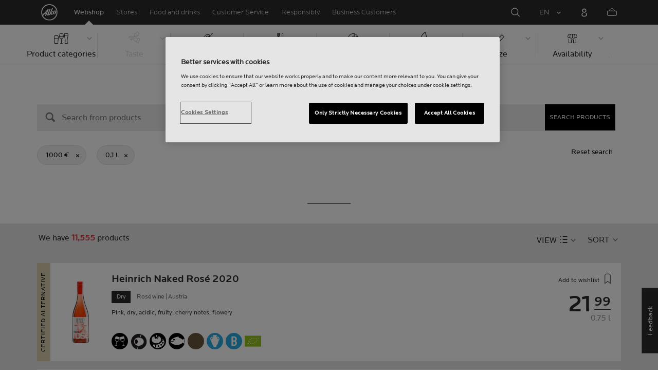

--- FILE ---
content_type: text/html;charset=utf-8
request_url: https://www.alko.fi/en/products/aus-muut?SearchParameter=%26Price_Upper%3D%5B*+TO+1000.0%5D%26volume_lower%3D%5B0.1+TO+*%5D
body_size: 43143
content:

 
 
<!-- https://www.alko.fi/INTERSHOP/web/WFS/Alko-OnlineShop-Site/en_US/-/EUR/ViewParametricSearch-SimpleOfferSearch?SearchTerm=*&SortingAttribute=random_395&SearchParameter=%26%40QueryTerm%3D*%26OnlineFlag%3D1%26Price_Upper%3D%5B*+TO+1000.0%5D%26volume_lower%3D%5B0.1+TO+*%5D&AdditionalParameter= -->

<!doctype html><html lang="en"><head>
<script>
requestManifest();
function requestManifest() {
var xmlHttp = new XMLHttpRequest();
xmlHttp.open("GET", "/INTERSHOP/rest/WFS/Alko-OnlineShop-Site/-/storejson/manifest.json", false); // false for synchronous request
xmlHttp.send(null);
xmlHttp.onreadystatechange = manifestRequestResponseReceived(xmlHttp);
}
function manifestRequestResponseReceived(xmlHttp) {
var manifestExists = xmlHttp.responseText;
if ( manifestExists == 'true' ) {
var link = document.createElement('link');
link.rel = "manifest";
link.href = "/INTERSHOP/static/BOS/Alko-Site/OnlineShop/Alko-OnlineShop/en_US/mobile-app/manifest.json";
document.head.appendChild(link);
}
}
</script>
<meta http-equiv="x-ua-compatible" content="IE=edge">
<meta charset="utf-8">
<meta name="viewport" content="width=device-width, initial-scale=1"><meta http-equiv="refresh" content="2050"/><meta http-equiv="refresh" content="1800"/> 
<meta name="robots" content="noindex"><meta name="description" content=""><meta name="keywords" content="Alko Webshop">
<meta property="og:url" content="https://www.alko.fi/en/products?SearchParameter=%26Price_Upper%3D%5B*+TO+1000.0%5D%26volume_lower%3D%5B0.1+TO+*%5D">
	<meta property="og:type" content="product.group">
	<meta property="og:title" content="Alko">
<meta property="og:site_name" content="Alko">
<meta property="og:locale" content="en_US"><link rel="canonical" href="https://www.alko.fi/en/products?SearchParameter=%26Price_Upper%3D%5B*+TO+1000.0%5D%26volume_lower%3D%5B0.1+TO+*%5D"><title>All products | Alko</title><link rel="icon" type="image/x-icon" href="/INTERSHOP/static/WFS/Alko-OnlineShop-Site/-/-/en_US/images/favicon.ico">
<link rel="apple-touch-icon" href="/INTERSHOP/static/WFS/Alko-OnlineShop-Site/-/-/en_US/images/apple-logo.png">
<style>.async-hide { opacity: 0 !important} </style>
<script>
(function(a,s,y,n,c,h,i,d,e){s.className+=' '+y;
h.end=i=function(){s.className=s.className.replace(RegExp(' ?'+y),'')};
(a[n]=a[n]||[]).hide=h;setTimeout(function(){i();h.end=null},c);
})(window,document.documentElement,'async-hide','dataLayer',4000,{'GTM-PB599V':true});
</script><script src="/INTERSHOP/static/WFS/Alko-OnlineShop-Site/-/-/en_US/js/lib/jquery-1.11.3.min.js"></script>
<script src="/INTERSHOP/static/WFS/Alko-OnlineShop-Site/-/-/en_US/js/lib/moment.min.js"></script><script>
var alkoStore = alkoStore || {};
alkoStore.appName = 'Alko';
alkoStore.pageDeps = [
{ moduleName: 'gtm-helper' }
];
alkoStore.checkout = { notifications: [] };
alkoStore.pageLoadActions = []; // Store functions to invoke at page load, after all JS modules have been initialized
alkoStore.environment = { 
currentPage: null,
mightBeTouchDevice: null,
isiPad: !!(navigator.userAgent.match(/iPad/i) != null),
isiPhone: !!(navigator.userAgent.match(/iPhone/i) != null),
isiOs11: /iPad|iPhone|iPod/.test(navigator.userAgent) && /OS 11_(\d{1,2})/.test(navigator.userAgent),
isAndroid: !!(navigator.userAgent.match(/Android/i) != null),
isWindowsPhone: !!(navigator.userAgent.match(/IEMobile|Lumia/i) != null),
isIEBrowser: ((navigator.userAgent.indexOf('MSIE') != -1) || (navigator.userAgent.indexOf('Trident') != -1 && navigator.userAgent.indexOf('MSIE') == -1)),
isFirefox: (navigator.userAgent.toLowerCase().indexOf('firefox') > -1)
};














alkoStore.user = {
locale: "en_US",

userID: null,
isLoggedIn: false,
customerType: "ANONYMOUS",
firstName: null,
birthdayDate: null,
userUUID: null,
ageGroup: "buyer_0"

};
alkoStore.errors = [];

alkoStore.epochTimestamp = 1764289165964;

alkoStore.giosg = {
secureMetaData: "eyJhbGciOiJIUzI1NiJ9.eyJVc2VyIG5hbWUiOiJBbm9ueW1vdXMgVXNlciIsImV4cCI6MTc2NDI4OTE5NX0.URNQpS_ojtVWPUpHZTriEjYb6GGcH9BwBCweMO9QJPE",
getMetaURL: "https://www.alko.fi/INTERSHOP/web/WFS/Alko-OnlineShop-Site/en_US/-/EUR/ALKO_ProcessChatMetadata-PrepareMetadata",
expiryTimeinMilliSeconds: "1&nbsp;764&nbsp;289&nbsp;195&nbsp;964"
};
(function(user) {
dataLayer = window.dataLayer || [];
dataLayer.push({
'userId': user.userID,
'userIsLoggedIn': user.isLoggedIn,
'userAgeGroup': user.ageGroup,
'userLocale': user.locale,
'userCustomerType': user.customerType,
'userPermitClass': user.permitClass,
'userPermitIsValid': user.permitValid
});
$(document).on('click', '.js-logout-btn' ,function(e){
dataLayer.push({
'event': 'logout',
'userId': user.userID,
'userIsLoggedIn': false,
'userCustomerType': user.customerType
});
});
if (user.accountWasCreated) {
dataLayer.push({
'event': "VirtualPageView",
'virtualPagePath': '/create-account/complete-' + user.accountWasCreated,
'virtualPageTitle': "Account Created"
});
dataLayer.push({
'event': "registration",
'userId': user.userID,
'userCustomerType': user.customerType
});
}
}(alkoStore.user));
alkoStore.environment.listView = "list-view-grid";

alkoStore.texts = {
integrationMessageGeneralError: 'An unknown error has occurred.',
integrationMessage000: 'In webshop stock',
integrationMessage001: 'Not available in the webshop',
integrationMessage002: 'Available in approx. 5-10 working days',
integrationMessage003: 'Not available in the webshop',
integrationMessage004: 'Available in approx. 5-10 working days',
integrationMessage006: 'Available in approx. 5-10 working days',
integrationMessage007: 'Not available in the webshop',
integrationMessage101: 'The product was not found.',
integrationMessage102: 'Not available in the webshop',
integrationMessage103: 'Not available in the webshop',
integrationMessage117: 'You are under age and not allowed to buy this product.',
integrationMessage119: 'You are under age and not allowed to buy this product.',
integrationMessage141: 'Available in approx. 5-10 working days',
integrationMessage142: 'Available in approx. 5-10 working days',
integrationMessage143: 'Available in approx. 5-10 working days',
integrationMessage144: 'Available in approx. 5-10 working days',
integrationMessage145: 'Available in approx. 5-10 working days',
integrationMessage146: 'Available in approx. 5-10 working days',
integrationMessage147: 'Available in approx. 5-10 working days',
integrationMessage148: 'Available in approx. 5-10 working days',
integrationMessage149: 'Available in approx. 5-10 working days',
integrationMessage150: 'Available in approx. 5-10 working days',
integrationMessage151: 'Available in approx. 5-10 working days',
integrationMessage152: 'Available in approx. 5-10 working days',
integrationMessage153: 'Available in approx. 5-10 working days',
integrationMessage154: 'Available in approx. 5-10 working days',
integrationMessage155: 'Not available in the webshop',
integrationMessage170: 'You are not able to buy this product.',
integrationMessage171: 'You are not able to buy this product.',
integrationMessage172: 'You are not able to buy this product.',
integrationMessage197: 'Not available in the webshop',
integrationMessage198: 'Available in approx. 5-10 working days',
integrationMessage199: 'Not available in the webshop, estimation of next possible order date',
integrationMessage200: 'Available in 6-10 working days',
defaultYellowProductMessage: 'Estimated availability 8-15 working days',
error: {
heading: 'WE ARE REALLY SORRY!',
error403: 'An error has occured.',
error500: 'An error has occured.',
error501: 'An error has occured.'
},
stores: {
contextData: {
showInfoText : 'SHOW INFO',
selectionText : 'VIEW SELECTION',
openTodayText : 'Open today',
openTomorrowText : 'Tomorrow',
showInfoLink : 'https:&#47;&#47;www.alko.fi&#47;INTERSHOP&#47;web&#47;WFS&#47;Alko-OnlineShop-Site&#47;en_US&#47;-&#47;EUR&#47;ALKO_ViewStore-Start?StoreID=',
storeText : 'STORE',
pickupText : 'PICKUP POINT',
closedText : 'Closed',
closedFullText: 'STORE/PICKUP POINT Closed',
webshopDescriptionClosedStoreLabel: 'Store is closed today'
}
},
loginProcess: {
UnableToFindMembershipData : 'Your email or password is incorrect. Please try again.',
IncorrectPassword : 'Your email or password is incorrect. Please try again.',
IncorrectInputDetails : 'Your email or password is incorrect. Please try again.',
DisabledUser : 'Your account is disabled.',
DisabledCustomer : 'Your customer account is disabled.',
NonApprovedCustomer : 'Your customer account is not approved.',
successfulLogin : ', login succeeded, welcome!',
permitName: 'Permit#',
profileName: 'My profile'
},
logoutProcess: {
closeBrowserMessage: 'Please close the browser to complete the logout!'
},
ao: {
currentStoreIsNotSelected: 'Please select the store youre working in'
},
shippingMethods: {
shippingMethod_11: 'Delivery to corporate address',
shippingMethod_12: 'Delivery to corporate address',
shippingMethod_13: 'Delivery to corporate address',
shippingMethod_14: 'Alko Store Express (within 1-3 working days)',
shippingMethod_15: 'Alko Store (within 4-5 working days)',
shippingMethod_16: 'Alko Store (within 4-5 working days)',
shippingMethod_17: 'Pick-up point (within 2-3 working days)',
shippingMethod_18: 'Pick-up point (within 5-10 working days)'
}
};

alkoStore.urls = {
webRoot: '/INTERSHOP/static/WFS/Alko-OnlineShop-Site/-/-/en_US',
miniCartContent: 'https://www.alko.fi/INTERSHOP/web/WFS/Alko-OnlineShop-Site/en_US/-/EUR/ViewCart-Dispatch?OpenMiniCart=true',
restRoot: 'https://www.alko.fi/INTERSHOP/rest/WFS/Alko-OnlineShop-Site/-/',

paging: 'https://www.alko.fi/INTERSHOP/web/WFS/Alko-OnlineShop-Site/en_US/-/EUR/ViewParametricSearch-ProductPagingRandom',
pagingall: 'https://www.alko.fi/en/products/paging',

login: 'https://www.alko.fi/INTERSHOP/web/WFS/Alko-OnlineShop-Site/en_US/-/EUR/ViewUserAccount-ShowLogin',
storesJSON: 'https://www.alko.fi/INTERSHOP/web/WFS/Alko-OnlineShop-Site/en_US/-/EUR/ALKO_ViewStoreLocator-StoresJSON',
storeMapMarker: '/INTERSHOP/static/WFS/Alko-OnlineShop-Site/-/-/en_US/images/storefinder/mock-google-marker.png', 
pickupMapMarker: 'https://maps.google.com/mapfiles/kml/paddle/blu-circle.png',
closedMapMarker: 'https://maps.google.com/mapfiles/kml/paddle/wht-circle.png',
mobileMenuUrl: 'https://www.alko.fi/INTERSHOP/web/WFS/Alko-OnlineShop-Site/en_US/-/EUR/ALKO_ViewMobileMenu-Start'
};

alkoStore.elems = {
$document: $(document)
};
alkoStore.timing = {
head: new Date().getTime()
};
alkoStore.gtmData = {};
window.localStorage && localStorage.setItem('selectedTopFilter', '');
</script><!-- Google Tag Manager -->
<script>(function(w,d,s,l,i){w[l]=w[l]||[];w[l].push(
{'gtm.start': new Date().getTime(),event:'gtm.js'}
);var f=d.getElementsByTagName(s)[0],
j=d.createElement(s),dl=l!='dataLayer'?'&l='+l:'';j.async=true;j.src=
'//www.googletagmanager.com/gtm.js?id='+i+dl;f.parentNode.insertBefore(j,f);
})(window,document,'script','dataLayer','GTM-PB599V');</script>
<!-- End Google Tag Manager --><script type="text/javascript">
nameGiftCard= 'Name';
emailGiftCard= 'Recipients email (please check that you enter the address correctly)';
deleteRecipient= 'Delete';
saveRecipient= 'Save Changes';
editRecipient= 'Edit';
notValidEmail= 'The email address is not valid';
</script><script>

	(function() {
	    
	    
	    function loadAsyncCss(href) {
	        
	    	var resource = document.createElement('link'),
	    	
			head = document.getElementsByTagName('head')[0];
		
			resource.setAttribute('rel', 'stylesheet');
			resource.setAttribute('href', href);
			resource.setAttribute('type', 'text/css');
		
			head.appendChild(resource);
	    }
	    
	    
	    loadAsyncCss("https://maxcdn.bootstrapcdn.com/font-awesome/4.5.0/css/font-awesome.min.css");
	    
	}());
	
</script>




		<script>
			!function(){function e(e,t){function n(){!o&&t&&(o=!0,t.call(e))}var o;e.addEventListener&&e.addEventListener("load",n),e.attachEvent&&e.attachEvent("onload",n),"isApplicationInstalled"in navigator&&"onloadcssdefined"in e&&e.onloadcssdefined(n)}!function(e){"use strict";var t=function(t,n,o){function r(e){if(c.body)return e();setTimeout(function(){r(e)})}function a(){d.addEventListener&&d.removeEventListener("load",a),d.media=o||"all"}var i,c=e.document,d=c.createElement("link");if(n)i=n;else{var l=(c.body||c.getElementsByTagName("head")[0]).childNodes;i=l[l.length-1]}var s=c.styleSheets;d.rel="stylesheet",d.href=t,d.media="only x",r(function(){i.parentNode.insertBefore(d,n?i:i.nextSibling)});var u=function(e){for(var t=d.href,n=s.length;n--;)if(s[n].href===t)return e();setTimeout(function(){u(e)})};return d.addEventListener&&d.addEventListener("load",a),d.onloadcssdefined=u,u(a),d};"undefined"!=typeof exports?exports.loadCSS=t:e.loadCSS=t}("undefined"!=typeof global?global:this),function(t){var n=function(o,r){"use strict";if(o&&3===o.length){var a=t.navigator,i=t.document,c=t.Image,d=!(!i.createElementNS||!i.createElementNS("http://www.w3.org/2000/svg","svg").createSVGRect||!i.implementation.hasFeature("http://www.w3.org/TR/SVG11/feature#Image","1.1")||t.opera&&-1===a.userAgent.indexOf("Chrome")||-1!==a.userAgent.indexOf("Series40")),l=new c;l.onerror=function(){n.method="png",n.href=o[2],loadCSS(o[2])},l.onload=function(){var t=1===l.width&&1===l.height,a=o[t&&d?0:t?1:2];n.method=t&&d?"svg":t?"datapng":"png",n.href=a,e(loadCSS(a),r)},l.src="[data-uri]",i.documentElement.className+=" grunticon"}};n.loadCSS=loadCSS,n.onloadCSS=e,t.grunticon=n}(this),function(e,t){"use strict";var n,o=t.document,r=function(e){if(o.attachEvent?"complete"===o.readyState:"loading"!==o.readyState)e();else{var t=!1;o.addEventListener("readystatechange",function(){t||(t=!0,e())},!1)}},a=function(e){return t.document.querySelector('link[href$="'+e+'"]')},i=function(e,t){if(n&&!t)return n;n={};var o,r,a,i,c,d;if(!(o=e.sheet))return n;r=o.cssRules?o.cssRules:o.rules;for(var l=0;l<r.length;l++)a=r[l].cssText,i="grunticon:"+r[l].selectorText,(c=a.split(");")[0].match(/US\-ASCII\,([^"']+)/))&&c[1]&&(d=decodeURIComponent(c[1]),n[i]=d);return n},c=function(e,t){var n,r,a,i,c;t?n=e:(t=e,n=o),i="data-grunticon-embed";for(var d in t){c=d.slice("grunticon:".length);try{r=n.querySelectorAll(c)}catch(e){continue}a=[];for(var l=0;l<r.length;l++)null!==r[l].getAttribute(i)&&a.push(r[l]);if(a.length)for(l=0;l<a.length;l++)a[l].innerHTML=t[d],a[l].style.backgroundImage="none",a[l].removeAttribute(i)}return a},d=function(t,n){"svg"===e.method&&r(function(){var o=i(a(e.href));"function"==typeof n?(c(t,o),n()):c(o),"function"==typeof t&&t()})};e.embedIcons=c,e.getCSS=a,e.getIcons=i,e.ready=r,e.svgLoadedCallback=d,e.embedSVG=d}(grunticon,this)}();
			grunticon(["/INTERSHOP/static/WFS/Alko-OnlineShop-Site/-/-/en_US/css/icons-data-svg.css?lastModified=1764249434032", "/INTERSHOP/static/WFS/Alko-OnlineShop-Site/-/-/en_US/css/icons-data-png.css?lastModified=1764249434032", "/INTERSHOP/static/WFS/Alko-OnlineShop-Site/-/-/en_US/css/icons-fallback.css?lastModified=1764249434032"], grunticon.svgLoadedCallback);
		</script>
	


<noscript><link href="/INTERSHOP/static/WFS/Alko-OnlineShop-Site/-/-/en_US/css/icons-fallback.css" rel="stylesheet"></noscript>



<link type="text/css" rel="stylesheet" href="/INTERSHOP/static/WFS/Alko-OnlineShop-Site/-/-/en_US/bundles&#47;css&#47;base.min.css?lastModified=1764249434159" media="all"/>
	<link type="text/css" rel="stylesheet" href="/INTERSHOP/static/WFS/Alko-OnlineShop-Site/-/-/en_US/css/flags.css"/>
<link rel="preload" as="font" crossorigin="anonymous" href="/INTERSHOP/static/WFS/Alko-OnlineShop-Site/-/-/en_US/fonts/LocatorWebRegular.woff">
<link rel="preload" as="font" crossorigin="anonymous" href="/INTERSHOP/static/WFS/Alko-OnlineShop-Site/-/-/en_US/fonts/LocatorWebMedium.woff">
<link rel="preload" as="font" crossorigin="anonymous" href="/INTERSHOP/static/WFS/Alko-OnlineShop-Site/-/-/en_US/fonts/LocatorWebLight.woff">
<meta name="apple-itunes-app" content="app-id=1434288047"><script>
alkoStore.transitions = {};
</script>
</head><body  class="freeze-animations user-not-logged-in list-view-loaded cart-empty list-view-list" data-jsmodule="body"><!-- Google Tag Manager (noscript) -->
<noscript><iframe src="//www.googletagmanager.com/ns.html?id=GTM-PB599V"
height="0" width="0" style="display:none;visibility:hidden"></iframe></noscript>
<!-- End Google Tag Manager (noscript) --><script>
alkoStore.elems.$html = $(document.getElementsByTagName('html')[0]);
alkoStore.elems.$body = $(document.getElementsByTagName('body')[0]);
(function(bodyClasses, $b) {
alkoStore.environment.isWindowsPhone && bodyClasses.push('winphone');
alkoStore.environment.isAndroid && bodyClasses.push('android');
alkoStore.environment.isIEBrowser && bodyClasses.push('ie-browser');
alkoStore.environment.isFirefox && bodyClasses.push('firefox');
(alkoStore.environment.isiPhone || alkoStore.environment.isiPad) && bodyClasses.push('apple-product');
alkoStore.environment.isiOs11 && bodyClasses.push('ios-11');
$b.addClass(bodyClasses.join(' '));
}([], alkoStore.elems.$body));
/*
* Device type detection ( might-be-mouse-device OR might-be-touch-device )
*/
var deviceType = getCookie('deviceType');

// Device type is not defined in the cookies yet
if ( deviceType == '') {
// Set default device type to Mouse device
document.cookie = "deviceType=might-be-mouse-device;path=/";
}
// Device type is either not defined or is Mouse (Mouse is default)
if ( deviceType == '' || deviceType == 'might-be-mouse-device') {
alkoStore.environment.mightBeTouchDevice = false;
if($('body').hasClass('might-be-touch-device') || !$('body').hasClass('might-be-mouse-device')){
$('body').removeClass('might-be-touch-device');
$('body').addClass('might-be-mouse-device');
}
// Device type is defined: Touch
} else if ( deviceType == 'might-be-touch-device' ) {
alkoStore.environment.mightBeTouchDevice = true;
if($('body').hasClass('might-be-mouse-device') || !$('body').hasClass('might-be-touch-device')){
$('body').removeClass('might-be-mouse-device');
$('body').addClass('might-be-touch-device');
}
}
function getCookie(cookieName) {
var match = document.cookie.match('(^|;)\\s*' + cookieName + '\\s*=\\s*([^;]+)');
return match ? match.pop() : '';
}
</script><script>
alkoStore.user.currentSelectedStore = "";
</script><div data-jsmodule="filter-overlay">
<div class="global-loader text-center">
<p>Please wait a moment&hellip;</p>
<div class="loader-icon">
<div class="blockG rotateG_01"></div>
<div class="blockG rotateG_02"></div>
<div class="blockG rotateG_03"></div>
<div class="blockG rotateG_04"></div>
<div class="blockG rotateG_05"></div>
<div class="blockG rotateG_06"></div>
<div class="blockG rotateG_07"></div>
<div class="blockG rotateG_08"></div>
</div></div>
</div>
<div class="site-wrap off-canvas-wrapper">
<div class="off-canvas-wrapper-inner" data-off-canvas-wrapper id="js-off-canvas-wrapper-inner">
<div class="bright-overlay" data-jsmodule="overlay"></div>
<div role="banner" class="main-header-wrap" id="js-main-header-wrap">










 




<div class="questback">
<a href="https:&#47;&#47;www.alko.fi&#47;en&#47;services-shopping&#47;customer-service&#47;feedback" 
target="_blank" 
class="questback-link" 
title="Feedback">Feedback</a>
</div><div class="off-canvas position-right custom-off-canvas" data-position="right" data-jsmodule="custom-right-off-canvas" data-jsmodule-prevent-destroy="true" tabindex="-1">
<div class="padding-v-1 clearfix custom-right-off-canvas-header">
<span class="alko-icon right custom-off-canvas-close">X</span>
</div>
<div class="custom-off-canvas-content-placeholder"></div>
</div><script src="/INTERSHOP/static/WFS/Alko-OnlineShop-Site/-/-/en_US/js/alko_modules/util/optanonCheck.js"></script><script>
$( document ).ready( function () {
optanonCheck("OptanonConsent", "rvdata-Alko-OnlineShop-products");
});
</script>
<script>
alkoStore.transitions.headerFadeDuration = 300;
</script>
<div class="navigation off-canvas position-right" tabindex="-1" id="offCanvasRight" data-off-canvas data-position="right" data-jsmodule="navigation">
<div class="main-menu-header" tabindex="-1">
<a class="hide-for-medium" href="https:&#47;&#47;www.alko.fi&#47;en&#47;" tabindex="-1">
<div class="logo icon-alko-logo-white" tabindex="-1"></div>
</a>
<span class="alko-icon toggle-main-menu" tabindex="-1">&#88;</span>
</div>
<div class="navigation-change-language hide-for-medium" tabindex="-1" data-jsmodule="switch-locale"><a class="current-language locale" href="#" tabindex="-1" >EN</a><a class="locale switch-locale" tabindex="-1" href="#" data-value="fi_FI">FI</a><a class="locale switch-locale" tabindex="-1" href="#" data-value="sv_SE">SV</a></div>
<div class="main-navigation hide-for-medium link-list user-menu-item" tabindex="-1" >
<div class="link-list level-1 link-list-can-toggle has-title show-for-logged-in" tabindex="-1" >
<div class="link-list-item title-wrapper" tabindex="-1" >
<div class="user-menu-item-toggle link-list-toggle" tabindex="-1" >
<span class="link-list-toggle-symbol" tabindex="-1" >›</span>
</div>
<span class="link-list-title has-link" tabindex="-1" >
<a class="my-account-btn link-list-title-link" data-selected-page-id="my-alko" href="https:&#47;&#47;www.alko.fi&#47;en&#47;my-pages&#47;overview" tabindex="-1" data-firstname data-hj-suppress></a>
</span>
</div>
<div class="link-list-children-wrap" style="display: none;" tabindex="-1" >
<div class="link-list level-2" tabindex="-1" >
<div class="link-list-item link-list-child" tabindex="-1" >
<a class="my-account-btn link-list-link" tabindex="-1" href="https:&#47;&#47;oma.alko.fi">
<span>My information</span>
</a>
</div>
<div class="link-list-item link-list-child" tabindex="-1" >
<a class="my-account-btn link-list-link" tabindex="-1" data-selected-page-id="my-alko" href="https:&#47;&#47;www.alko.fi&#47;en&#47;my-pages&#47;overview">
<span>Orders &amp; lists</span>
</a>
</div>
<div class="link-list-item link-list-child" tabindex="-1" ><a class="logout-btn link-list-link" 
href="https:&#47;&#47;www.alko.fi&#47;en&#47;kirjautuaulos"
tabindex="-1">Logout</a> 
</div>
</div>
</div>
</div>
</div>
<div class="main-navigation" tabindex="-1">
<div class="link-list level-0">
<div class="link-list-children-wrap"> 
<div class="link-list-item link-list level-1" data-page-id="home-page" tabindex="-1">
<a data-selected-page-id="home-page" tabindex="-1" class="link-list-link" href="https:&#47;&#47;www.alko.fi&#47;en&#47;" target="_self"><span>Home</span></a>
</div> 
<div class="link-list-item link-list level-1" data-page-id="products" tabindex="-1">
<a data-selected-page-id="products" tabindex="-1" class="link-list-link" href="https:&#47;&#47;www.alko.fi&#47;en&#47;products" target="_self"><span>Webshop</span></a>
</div> 
<div class="link-list-item link-list level-1" data-page-id="stores" tabindex="-1">
<a data-selected-page-id="stores" tabindex="-1" class="link-list-link" href="https:&#47;&#47;www.alko.fi&#47;en&#47;shops-services" target="_self"><span>Stores</span></a>
</div> 
 
 

<div class="link-list level-1 link-list-can-toggle has-title" data-page-id="food-and-drinks"><div class="link-list-item title-wrapper" tabindex="-1"><div class="link-list-toggle" tabindex="-1">
<span tabindex="-1" data-page-id="food-and-drinks" data-level="2" class="link-list-toggle-symbol "> 
 › </span>
</div><div tabindex="-1" class="link-list-title has-link">
<a data-selected-page-id="food-and-drinks" tabindex="-1" class="link-list-title-link" 

href="https:&#47;&#47;www.alko.fi&#47;en&#47;food-and-drinks"
>
<span>Food and drinks</span>
</a>
</div>
</div>
<div class="link-list-children-wrap"> 
</div></div> 
 

<div class="link-list level-1 link-list-can-toggle has-title" data-page-id="services-shopping"><div class="link-list-item title-wrapper" tabindex="-1"><div class="link-list-toggle" tabindex="-1">
<span tabindex="-1" data-page-id="services-shopping" data-level="2" class="link-list-toggle-symbol "> 
 › </span>
</div><div tabindex="-1" class="link-list-title has-link">
<a data-selected-page-id="services-shopping" tabindex="-1" class="link-list-title-link" 

href="https:&#47;&#47;www.alko.fi&#47;en&#47;services-shopping"
>
<span>Customer Service</span>
</a>
</div>
</div>
<div class="link-list-children-wrap"> 
</div></div> 
 

<div class="link-list level-1 link-list-can-toggle has-title" data-page-id="responsibly"><div class="link-list-item title-wrapper" tabindex="-1"><div class="link-list-toggle" tabindex="-1">
<span tabindex="-1" data-page-id="responsibly" data-level="2" class="link-list-toggle-symbol "> 
 › </span>
</div><div tabindex="-1" class="link-list-title has-link">
<a data-selected-page-id="responsibly" tabindex="-1" class="link-list-title-link" 

href="https:&#47;&#47;www.alko.fi&#47;en&#47;responsibly"
>
<span>RESPONSIBLY</span>
</a>
</div>
</div>
<div class="link-list-children-wrap"> 
</div></div> 
 

<div class="link-list level-1 link-list-can-toggle has-title" data-page-id="business-customer"><div class="link-list-item title-wrapper" tabindex="-1"><div class="link-list-toggle" tabindex="-1">
<span tabindex="-1" data-page-id="business-customer" data-level="2" class="link-list-toggle-symbol "> 
 › </span>
</div><div tabindex="-1" class="link-list-title has-link">
<a data-selected-page-id="business-customer" tabindex="-1" class="link-list-title-link" 

href="https:&#47;&#47;www.alko.fi&#47;en&#47;business-customer"
>
<span>Services for Business Customers</span>
</a>
</div>
</div>
<div class="link-list-children-wrap"> 
</div></div></div>
</div>
</div>
</div>
<div class="webstore-header-wrapper" data-jsmodule="header" id="js-main-header">
<div class="smart-banner">
<div class="logo icon-alko-logo-red"></div>
<div class="meta">
<div class="name">Alko app</div>
<div class="text">Find, browse, save and order from Alko app.</div>
</div>
<a href="" 
class="mobile-app-download" 
data-url="https://www.alko.fi/INTERSHOP/web/WFS/Alko-OnlineShop-Site/en_US/-/EUR/ALKO_ViewDownLoadApp-Start" 
>Open</a>
<a href="#close" class="close"></a>
</div>
<div class="modal-login-overlay invisible"></div>
<div class="above-header-bar" id="above-header-bar"></div>
<div class="webstore-header">
<nav class="header-container">
<ul class="left-section">
<li class="menu-item logo-wrapper">
<a title="Alko Logo Icon" href="https:&#47;&#47;www.alko.fi&#47;en&#47;">
<div class="logo icon-alko-logo-red"></div>
<div class="logo icon-alko-logo-white"></div>
</a>
</li>
<li class="skip-to-main-content">
<a id="skip-to-main-content" href="javascript:;">Skip to main content</a>
</li> 

 
 

<li class="menu-item" data-page-id="products">
<a data-selected-page-id="products" href="https:&#47;&#47;www.alko.fi&#47;en&#47;products">Webshop</a>
</li> 
 

<li class="menu-item show-for-large" data-page-id="stores">
<a data-selected-page-id="stores" href="https:&#47;&#47;www.alko.fi&#47;en&#47;shops-services">Stores</a>
</li> 
 

<li class="menu-item show-for-large" data-page-id="food-and-drinks">
<a data-selected-page-id="food-and-drinks" href="https:&#47;&#47;www.alko.fi&#47;en&#47;food-and-drinks">Food and drinks</a>
</li> 
 

<li class="menu-item show-for-large" data-page-id="services-shopping">
<a data-selected-page-id="services-shopping" href="https:&#47;&#47;www.alko.fi&#47;en&#47;services-shopping">Customer Service</a>
</li> 
 

<li class="menu-item show-for-large" data-page-id="responsibly">
<a data-selected-page-id="responsibly" href="https:&#47;&#47;www.alko.fi&#47;en&#47;responsibly">Responsibly</a>
</li> 
 

<li class="menu-item show-for-large" data-page-id="business-customer">
<a data-selected-page-id="business-customer" href="https:&#47;&#47;www.alko.fi&#47;en&#47;business-customer">Business Customers</a>
</li> 
</ul>
<ul class="right-section dropdown menu" data-dropdown-menu>
<li class="menu-item global-notification-button"></li>
<li class="menu-item search">
<a aria-label="Search Magnifier Icon" id="global-search-trigger" href="javascript:;">
<div class="icon-search-white-thin"></div>
</a>
</li>
<li class="menu-item has-submenu change-locale" data-jsmodule="switch-locale"><a class="current-locale" title="Change language to English" href="javascript:;">EN</a><ul class="menu"><li><a class="switch-locale" data-value="fi_FI" href="javascript:;">FI</a></li><li><a class="switch-locale" data-value="sv_SE" href="javascript:;">SV</a></li></ul>
</li>
<li class="menu-item sign-in hide-for-logged-in">
<a aria-label="Sign in" href="javascript:;" data-remodal-target="modal-login">
<div class="sign-in-icon icon-header-user"></div>
<span class="sign-in-label">Log in</span>
</a>
</li>
<li class="menu-item logged-in-label has-submenu show-for-logged-in show-for-medium">
<a class="username" href="https:&#47;&#47;www.alko.fi&#47;en&#47;my-pages&#47;overview" data-firstname data-hj-suppress></a>
<ul class="menu">
<li>
<a class="my-account-btn" href="https:&#47;&#47;oma.alko.fi">My information</a>
</li>
<li>
<a class="my-account-btn" href="https:&#47;&#47;www.alko.fi&#47;en&#47;my-pages&#47;overview">Orders &amp; lists</a>
</li><li id="js-logout">
<a class="logout-btn" 
href="https:&#47;&#47;www.alko.fi&#47;en&#47;kirjautuaulos"
>Logout</a>
</li> 
</ul>
</li>
<li class="menu-item logged-in-label show-for-logged-in hide-for-medium">
<a class="logged-in-icon-wrapper" aria-label="You are logged in" href="javascript:;">
<div class="logged-in-icon icon-header-user"></div>
</a>
</li>
<li data-jsmodule="giosg"></li>
<li class="menu-item header-mini-cart">
<a class="cart-icon-container" data-jsmodule="mini-cart-indicator" aria-label="Shopping cart Menu Icon" href="javascript:;">
<span class="mini-cart-number" id="js-mini-cart-number"></span>
<div class="mini-cart-icon icon-shopping-cart"></div>
<span class="mini-cart-label">Shopping basket</span>
</a>
</li>
<li class="menu-item header-menu">
<a title="Menu Icon" href="#" class="toggle-main-menu"> 
<div class="icon-burger-menu"></div>
</a>
</li>
</ul>
</nav>
<div class="utility-bar" id="utility-bar">
<div class="utility-bar-overlay" data-jsmodule="overlay"></div>
<div class="utility-bar-inner-wrap">
<div class="utility-bar-inner">
<div class="global-message-wrapper" data-jsmodule="global-message">
<div class="row"></div>
</div><div class="global-search-wrapper" id="global-search-wrapper" data-jsmodule="global-search">
	<div data-jsmodule="sayt" data-url="https:&#47;&#47;www.alko.fi&#47;INTERSHOP&#47;web&#47;WFS&#47;Alko-OnlineShop-Site&#47;en_US&#47;-&#47;EUR&#47;ViewSuggestSearch-Suggest?SaytContext=Header">
	
		<div class="search-bar-initial-wrap">
			<div class="row">
				<div class="search-bar-initial" id="search-bar-initial">
					<div class="global-search-bar" id="global-search-bar">
					<form method="post" action="https://www.alko.fi/INTERSHOP/web/WFS/Alko-OnlineShop-Site/en_US/-/EUR/ViewParametricSearchBySearchIndex-SimpleGenericSearch" name="allSearch" id="allSearch"><input type="hidden" name="SynchronizerToken" value="1f96add075e069195aa7746b5c7b05ba68e47d0bb74fe36198b85493e66453be"/>
						<input id="global-search-input" type="text" name="SearchTerm" class="global-search-input" placeholder="Search for products and recipes." autocomplete="off"/>
						<input type="submit" value="" class="icon-search-gray" />
					</form>
					</div>
					
					<div class="product-type-filter-buttons" id="global-search-top-filter-buttons"></div>
				</div>
			</div>
		</div>
		
		<div class="row">
			<div class="search-filter-dropdown" id="search-filter-dropdown">
				<div class="search-filter-header">
					<h4>Search from products</h4>
					<div class="close-search" aria-label="Close search" role="button" id="close-search">X</div>
				</div>
				<div class="search-type-filters row medium-up-3 large-up-4" id="type-filter-buttons"></div>
				<div class="search-category-filters">
					<ul role="menu" class="sub-filters-list row type-text" id="global-search-top-category-links"></ul>
				</div>
			</div>
			
			<div class="global-search-results search-results column"></div>
		</div>

	</div>
</div></div>
</div>
</div>
</div>
<div class="login-message general-message has-arrow-up" data-hj-suppress>
<p class="alko-icon play-button play-button-up"></p>
<p class="message-text"></p>
</div>
<div class="remodal-vertical-middle remodal-show-overlay" data-remodal-modifier="cookies" data-remodal-hashTracking="false" data-remodal-id="cookies-details">
<button data-remodal-close class="remodal-close">&times;</button>
<div class="row">
<div class="column tiny-12 padding-h-4" data-modal-content></div>
</div>
</div>
<a class="back-to-top" data-jsmodule="back-to-top" href="#" title="Back to top">
<span class="alko-icon arrow-up"></span>
</a>
</div></div>
<div role="main" class="main-wrap" id="js-main-wrap">
<div class="remodal-vertical-middle remodal-show-overlay margin-h-1" data-remodal-modifier="wishlist-dialog" data-remodal-id="wishlist-dialog" id="wishlist-dialog-modal">
</div>









<script>
	alkoStore.environment.currentSelectedPage = "products";
	alkoStore.elems.$body.addClass('serp-page');
	alkoStore.environment.currentPage = 'serp-page';
	dataLayer = window.dataLayer || [];
	
	
		alkoStore.gtmData.initialSearchTerm = "*";
	
	
</script>

<div data-jsmodule="dynamic-filter" aria-live="polite">

	<div class="search-result has-fixed-filters show-app-banner" data-jsmodule="search-result">
	
		<script>
			
			alkoStore.gtmData.appliedTopFilters = [];
			alkoStore.gtmData.appliedSubFilters = [];
		</script>
	
		



	





	
 
<div class="filter-entrances-bar-wrap">
<div class="row">
<nav class="top-bar filters" data-topbar role="navigation">
<section class="top-bar-section">
<div class="mobile-top-filter-header text-center showhide-trigger user-unselectable" id="js-mobile-top-filter-header" data-default-text="All products">All products</div>
<div class="filter-entrances-wrap" id="js-filter-entrances-wrap">
<span id="entrances">
<div class="hide-for-medium sub-filter-header">
<a href="#" class="b1 show-for-small-only toggle-back padding-h-0 filter-entrance-closer" id="js-filter-entrance-closer"><span class="alko-icon arrow-left"></span></a>
</div>
</span><ul class="entrances" role="menubar">
<li class="entrance-list-item CategoryGroup" role="menuitem" aria-haspopup="true">
<a class="filter-entrance filter-entrance-toggle " tabindex="0" data-filterid="CategoryGroup" data-showhideid="filterCategoryGroup" href="https://www.alko.fi/en/products?SearchParameter=%26Price_Upper%3D%5B*+TO+1000.0%5D%26volume_lower%3D%5B0.1+TO+*%5D&SortingAttribute=random_395-asc">
<div class="icon-link">
<div class="icon" aria-hidden="true">
<div class="alko-icon CategoryGroup-root"></div>
</div>
<div class="description">Product categories</div>
</div>
<div class="alko-icon toggle-icon arrow-down" aria-hidden="true"></div>
</a>
<div class="separator"></div>
</li>
 

 
<li class="entrance-list-item TastGroup inactive">
<div class="icon-link" data-jsmodule="tooltip" data-tooltip-class="TastGroup tooltip filter-is-inactive" data-click-open="false" data-disable-hover="false" title="First select the product category"> 
<div class="icon">
<div class="alko-icon TastGroup-root"></div>
</div>
<div class="description">Taste</div>
</div>
<div class="alko-icon toggle-icon arrow-down"></div>
<div class="separator"></div>
</li><li class="entrance-list-item PriceGroup" role="menuitem" aria-haspopup="true">
<a class="filter-entrance filter-entrance-toggle " tabindex="0" data-filterid="PriceGroup" data-showhideid="filterPriceGroup" href="https://www.alko.fi/en/products?SearchParameter=%26Price_Upper%3D%5B*+TO+1000.0%5D%26volume_lower%3D%5B0.1+TO+*%5D&SortingAttribute=random_395-asc">
<div class="icon-link">
<div class="icon" aria-hidden="true">
<div class="alko-icon PriceGroup-root"></div>
</div>
<div class="description">Price</div>
</div>
<div class="alko-icon toggle-icon arrow-down" aria-hidden="true"></div>
</a>
<div class="separator"></div>
</li>
<li class="entrance-list-item foodSymbolId" role="menuitem" aria-haspopup="true">
<a class="filter-entrance filter-entrance-toggle " tabindex="0" data-showhideactive="" data-filterid="foodSymbolId" data-showhideid="filterfoodSymbolId" href="https://www.alko.fi/en/products?SearchParameter=%26Price_Upper%3D%5B*+TO+1000.0%5D%26volume_lower%3D%5B0.1+TO+*%5D&SortingAttribute=random_395-asc">
<div class="icon-link">
<div class="icon" aria-hidden="true">
<div class="alko-icon foodSymbolId-root"></div>
</div>
<div class="description">Food</div>
</div>
<div class="alko-icon toggle-icon arrow-down" aria-hidden="true"></div>
</a>
<div class="separator"></div>
</li>
<li class="entrance-list-item countryId" role="menuitem" aria-haspopup="true">
<a class="filter-entrance filter-entrance-toggle " tabindex="0" data-filterid="countryId" data-showhideid="filtercountryId" href="https://www.alko.fi/en/products?SearchParameter=%26Price_Upper%3D%5B*+TO+1000.0%5D%26volume_lower%3D%5B0.1+TO+*%5D&SortingAttribute=random_395-asc">
<div class="icon-link">
<div class="icon" aria-hidden="true">
<div class="alko-icon countryId-root"></div>
</div>
<div class="description">Country</div>
</div>
<div class="alko-icon toggle-icon arrow-down" aria-hidden="true"></div>
</a>
<div class="separator"></div>
</li>
<li class="entrance-list-item EcoFilterId" role="menuitem" aria-haspopup="true">
<a class="filter-entrance filter-entrance-toggle " tabindex="0" data-filterid="EcoFilterId" data-showhideid="filterEcoFilterId" href="https://www.alko.fi/en/products?SearchParameter=%26Price_Upper%3D%5B*+TO+1000.0%5D%26volume_lower%3D%5B0.1+TO+*%5D&SortingAttribute=random_395-asc">
<div class="icon-link">
<div class="icon" aria-hidden="true">
<div class="alko-icon EcoFilterId-root"></div>
</div>
<div class="description">Certified & others</div>
</div>
<div class="alko-icon toggle-icon arrow-down" aria-hidden="true"></div>
</a>
<div class="separator"></div>
</li>
<li class="entrance-list-item SizeGroup" role="menuitem" aria-haspopup="true">
<a class="filter-entrance filter-entrance-toggle " tabindex="0" data-filterid="SizeGroup" data-showhideid="filterSizeGroup" href="https://www.alko.fi/en/products?SearchParameter=%26Price_Upper%3D%5B*+TO+1000.0%5D%26volume_lower%3D%5B0.1+TO+*%5D&SortingAttribute=random_395-asc">
<div class="icon-link">
<div class="icon" aria-hidden="true">
<div class="alko-icon SizeGroup-root"></div>
</div>
<div class="description">Size</div>
</div>
<div class="alko-icon toggle-icon arrow-down" aria-hidden="true"></div>
</a>
<div class="separator"></div>
</li>
<li class="entrance-list-item AvailabilityGroup" role="menuitem" aria-haspopup="true">
<a class="filter-entrance filter-entrance-toggle " tabindex="0" data-filterid="AvailabilityGroup" data-showhideid="filterAvailabilityGroup" href="https://www.alko.fi/en/products?SearchParameter=%26Price_Upper%3D%5B*+TO+1000.0%5D%26volume_lower%3D%5B0.1+TO+*%5D&SortingAttribute=random_395-asc">
<div class="icon-link">
<div class="icon" aria-hidden="true">
<div class="alko-icon AvailabilityGroup-root"></div>
</div>
<div class="description">Availability</div>
</div>
<div class="alko-icon toggle-icon arrow-down" aria-hidden="true"></div>
</a>
<div class="separator"></div>
</li></ul>
</div>
</section>
</nav>
</div>
</div>
<div class="row sub-filters-wrap" role="menu">
<div class="media-padding sub-filters-inner"> 
<div class="sub-filter-group showhide-closed hide" data-filter-group="CategoryGroup" data-showhidetriggeredby="filterCategoryGroup">
<div class="sub-filter-header">
<a href="#" class="b1 show-for-small-only toggle-back filter-entrance-toggle-mobile"><span class="alko-icon arrow-left"></span></a>
<div class="show-for-small-only clearfix">
<a data-jsmodule="filter-changer" data-clear-all-filters="true" href="https:&#47;&#47;www.alko.fi&#47;en&#47;products"><button class="button secondary left padding-h-0">CLEAR</button></a>
<button class="button right toggle-back filter-entrance-toggle-mobile filter-entrance-closer">Show results</button>
</div> 
</div>
<div class="sub-filters CategoryGroup"> 
 
 
 
 
 
 
 
 
 
 
 
 
 
 
 
 
 
 
 
 
 
 
 
 
 
 
 
 
 

<div class="category-filter-checkboxes-wrapper row medium-up-3 large-up-4"><div class="product-types column"> 
<div class="filter-preselect "><ul role="menu" class="sub-filters-list  type-text_clear">
<li class=" sub-filter taste-bg 1"><a data-jsmodule="filter-changer" 
data-filter-name="activeNewProductID" 
data-filter-value="1"
data-filter-combined-value="activeNewProductID_1" 
class="preselect-filter" 
title="" 

role="menuitemcheckbox"

aria-checked="false" 
href="https://www.alko.fi/en/products/new-products?SearchParameter=%26Price_Upper%3D%5B*+TO+1000.0%5D%26volume_lower%3D%5B0.1+TO+*%5D">New products</a></li></ul></div>
</div><div class="product-types column"> 
<div class="filter-preselect "><ul role="menu" class="sub-filters-list  type-text_clear">
<li class=" sub-filter taste-bg 1"><a data-jsmodule="filter-changer" 
data-filter-name="activeSeasonalID" 
data-filter-value="1"
data-filter-combined-value="activeSeasonalID_1" 
class="preselect-filter" 
title="" 

role="menuitemcheckbox"

aria-checked="false" 
href="https://www.alko.fi/en/products/seasonal-products?SearchParameter=%26Price_Upper%3D%5B*+TO+1000.0%5D%26volume_lower%3D%5B0.1+TO+*%5D">Seasonal products</a></li></ul></div>
</div><div class="product-types column"> 
<div class="filter-preselect "><ul role="menu" class="sub-filters-list  type-text_clear">
<li class=" sub-filter taste-bg 1"><a data-jsmodule="filter-changer" 
data-filter-name="SpecialEditionProduct" 
data-filter-value="1"
data-filter-combined-value="SpecialEditionProduct_1" 
class="preselect-filter" 
title="" 

role="menuitemcheckbox"

aria-checked="false" 
href="https://www.alko.fi/en/products/special-editions?SearchParameter=%26Price_Upper%3D%5B*+TO+1000.0%5D%26volume_lower%3D%5B0.1+TO+*%5D">Special Edition Products</a></li></ul></div>
</div></div>
<div class="sub-filters"><ul role="menu" class="sub-filters-list row type-text"><li class="product-category sub-filter column ContextCategoryUUID" data-colmedium="1">
<div class="select-button "><div class="icon alko-icon  red-wine"></div>
<a data-jsmodule="filter-changer" 
data-filter-name="TopCategory"
data-filter-value=" red-wine"
data-filter-combined-value="ContextCategoryUUID_baTAqHh4OgIAAAFVrVYcppid"
data-categoryvalue=" red-wine" 
data-categoryname="Red wine" 
href="https://www.alko.fi/en/products/red-wine?SearchParameter=%26Price_Upper%3D%5B*+TO+1000.0%5D%26volume_lower%3D%5B0.1+TO+*%5D" class="title top-category-link">
<div class="link-content">
<span class="name">Red wine</span>&nbsp;
<span class="num-matches"> (3&nbsp;350)</span>
</div>
<span class="deselect">✕</span>
</a>
</div></li><li class="product-category sub-filter column ContextCategoryUUID" data-colmedium="2">
<div class="select-button "><div class="icon alko-icon  rose-wine"></div>
<a data-jsmodule="filter-changer" 
data-filter-name="TopCategory"
data-filter-value=" rose-wine"
data-filter-combined-value="ContextCategoryUUID_F3bAqHh46rsAAAFVNm4cppid"
data-categoryvalue=" rose-wine" 
data-categoryname="Ros&eacute; wine" 
href="https://www.alko.fi/en/products/rosé-wine?SearchParameter=%26Price_Upper%3D%5B*+TO+1000.0%5D%26volume_lower%3D%5B0.1+TO+*%5D" class="title top-category-link">
<div class="link-content">
<span class="name">Ros&eacute; wine</span>&nbsp;
<span class="num-matches"> (366)</span>
</div>
<span class="deselect">✕</span>
</a>
</div></li><li class="product-category sub-filter column ContextCategoryUUID" data-colmedium="0">
<div class="select-button "><div class="icon alko-icon  white-wine-other-wines"></div>
<a data-jsmodule="filter-changer" 
data-filter-name="TopCategory"
data-filter-value=" white-wine-other-wines"
data-filter-combined-value="ContextCategoryUUID_TWvAqHh4bZkAAAFVhWgcppid"
data-categoryvalue=" white-wine-other-wines" 
data-categoryname="White wine" 
href="https://www.alko.fi/en/products/white-wine?SearchParameter=%26Price_Upper%3D%5B*+TO+1000.0%5D%26volume_lower%3D%5B0.1+TO+*%5D" class="title top-category-link">
<div class="link-content">
<span class="name">White wine</span>&nbsp;
<span class="num-matches"> (2&nbsp;292)</span>
</div>
<span class="deselect">✕</span>
</a>
</div></li><li class="product-category sub-filter column ContextCategoryUUID" data-colmedium="1">
<div class="select-button "><div class="icon alko-icon  sparkling-wine"></div>
<a data-jsmodule="filter-changer" 
data-filter-name="TopCategory"
data-filter-value=" sparkling-wine"
data-filter-combined-value="ContextCategoryUUID_KAfAqHh4jigAAAFV6FQcppid"
data-categoryvalue=" sparkling-wine" 
data-categoryname="Sparkling wine &amp; champagne" 
href="https://www.alko.fi/en/products/sparkling-wine-and-champagne?SearchParameter=%26Price_Upper%3D%5B*+TO+1000.0%5D%26volume_lower%3D%5B0.1+TO+*%5D" class="title top-category-link">
<div class="link-content">
<span class="name">Sparkling wine &amp; champagne</span>&nbsp;
<span class="num-matches"> (1&nbsp;405)</span>
</div>
<span class="deselect">✕</span>
</a>
</div></li><li class="product-category sub-filter column ContextCategoryUUID" data-colmedium="2">
<div class="select-button "><div class="icon alko-icon  white-wine-other-wines"></div>
<a data-jsmodule="filter-changer" 
data-filter-name="TopCategory"
data-filter-value=" white-wine-other-wines"
data-filter-combined-value="ContextCategoryUUID_dK_AqHh4bdIAAAFVGWQcppid"
data-categoryvalue=" white-wine-other-wines" 
data-categoryname="Dessert wine &amp; other fortified wines" 
href="https://www.alko.fi/en/products/dessert-wine-and-other-fortified-wines?SearchParameter=%26Price_Upper%3D%5B*+TO+1000.0%5D%26volume_lower%3D%5B0.1+TO+*%5D" class="title top-category-link">
<div class="link-content">
<span class="name">Dessert wine &amp; other fortified wines</span>&nbsp;
<span class="num-matches"> (397)</span>
</div>
<span class="deselect">✕</span>
</a>
</div></li><li class="product-category sub-filter column ContextCategoryUUID" data-colmedium="0">
<div class="select-button "><div class="icon alko-icon  wine-drinks"></div>
<a data-jsmodule="filter-changer" 
data-filter-name="TopCategory"
data-filter-value=" wine-drinks"
data-filter-combined-value="ContextCategoryUUID_zw0KAgNJi_gAAAGPodJ8efH9"
data-categoryvalue=" wine-drinks" 
data-categoryname="Wine drinks" 
href="https://www.alko.fi/en/products/wine-drinks?SearchParameter=%26Price_Upper%3D%5B*+TO+1000.0%5D%26volume_lower%3D%5B0.1+TO+*%5D" class="title top-category-link">
<div class="link-content">
<span class="name">Wine drinks</span>&nbsp;
<span class="num-matches"> (59)</span>
</div>
<span class="deselect">✕</span>
</a>
</div></li><li class="product-category sub-filter column ContextCategoryUUID" data-colmedium="1">
<div class="select-button "><div class="icon alko-icon  bag-in-box"></div>
<a data-jsmodule="filter-changer" 
data-filter-name="TopCategory"
data-filter-value=" bag-in-box"
data-filter-combined-value="ContextCategoryUUID_LKnAqHh4Y6EAAAFVQ10cppid"
data-categoryvalue=" bag-in-box" 
data-categoryname="Bag-in-box wines" 
href="https://www.alko.fi/en/products/bag-in-box-wines?SearchParameter=%26Price_Upper%3D%5B*+TO+1000.0%5D%26volume_lower%3D%5B0.1+TO+*%5D" class="title top-category-link">
<div class="link-content">
<span class="name">Bag-in-box wines</span>&nbsp;
<span class="num-matches"> (298)</span>
</div>
<span class="deselect">✕</span>
</a>
</div></li><li class="product-category sub-filter column ContextCategoryUUID" data-colmedium="2">
<div class="select-button "><div class="icon alko-icon  beer"></div>
<a data-jsmodule="filter-changer" 
data-filter-name="TopCategory"
data-filter-value=" beer"
data-filter-combined-value="ContextCategoryUUID_yW3AqHh4ul0AAAFVIGocppid"
data-categoryvalue=" beer" 
data-categoryname="Beer" 
href="https://www.alko.fi/en/products/beer?SearchParameter=%26Price_Upper%3D%5B*+TO+1000.0%5D%26volume_lower%3D%5B0.1+TO+*%5D" class="title top-category-link">
<div class="link-content">
<span class="name">Beer</span>&nbsp;
<span class="num-matches"> (1&nbsp;054)</span>
</div>
<span class="deselect">✕</span>
</a>
</div></li><li class="product-category sub-filter column ContextCategoryUUID" data-colmedium="0">
<div class="select-button "><div class="icon alko-icon  cider"></div>
<a data-jsmodule="filter-changer" 
data-filter-name="TopCategory"
data-filter-value=" cider"
data-filter-combined-value="ContextCategoryUUID_nHDAqHh4RP4AAAFV1m0cppid"
data-categoryvalue=" cider" 
data-categoryname="Cider" 
href="https://www.alko.fi/en/products/cider?SearchParameter=%26Price_Upper%3D%5B*+TO+1000.0%5D%26volume_lower%3D%5B0.1+TO+*%5D" class="title top-category-link">
<div class="link-content">
<span class="name">Cider</span>&nbsp;
<span class="num-matches"> (84)</span>
</div>
<span class="deselect">✕</span>
</a>
</div></li><li class="product-category sub-filter column ContextCategoryUUID" data-colmedium="1">
<div class="select-button "><div class="icon alko-icon  long-drink"></div>
<a data-jsmodule="filter-changer" 
data-filter-name="TopCategory"
data-filter-value=" long-drink"
data-filter-combined-value="ContextCategoryUUID_aO_AqHh4QsQAAAFVb2Mcppid"
data-categoryvalue=" long-drink" 
data-categoryname="Mixed drinks" 
href="https://www.alko.fi/en/products/mixed-drinks?SearchParameter=%26Price_Upper%3D%5B*+TO+1000.0%5D%26volume_lower%3D%5B0.1+TO+*%5D" class="title top-category-link">
<div class="link-content">
<span class="name">Mixed drinks</span>&nbsp;
<span class="num-matches"> (129)</span>
</div>
<span class="deselect">✕</span>
</a>
</div></li><li class="product-category sub-filter column ContextCategoryUUID" data-colmedium="2">
<div class="select-button "><div class="icon alko-icon  vodka-spirits"></div>
<a data-jsmodule="filter-changer" 
data-filter-name="TopCategory"
data-filter-value=" vodka-spirits"
data-filter-combined-value="ContextCategoryUUID_hKfAqHh4NccAAAFVl3Acppid"
data-categoryvalue=" vodka-spirits" 
data-categoryname="Vodka &amp; spirit" 
href="https://www.alko.fi/en/products/vodka-and-spirit?SearchParameter=%26Price_Upper%3D%5B*+TO+1000.0%5D%26volume_lower%3D%5B0.1+TO+*%5D" class="title top-category-link">
<div class="link-content">
<span class="name">Vodka &amp; spirit</span>&nbsp;
<span class="num-matches"> (192)</span>
</div>
<span class="deselect">✕</span>
</a>
</div></li><li class="product-category sub-filter column ContextCategoryUUID" data-colmedium="0">
<div class="select-button "><div class="icon alko-icon  gin-grappa"></div>
<a data-jsmodule="filter-changer" 
data-filter-name="TopCategory"
data-filter-value=" gin-grappa"
data-filter-combined-value="ContextCategoryUUID_SETAqHh4sfYAAAFV3lEcppid"
data-categoryvalue=" gin-grappa" 
data-categoryname="Gin and other spirits" 
href="https://www.alko.fi/en/products/gin-and-other-spirits?SearchParameter=%26Price_Upper%3D%5B*+TO+1000.0%5D%26volume_lower%3D%5B0.1+TO+*%5D" class="title top-category-link">
<div class="link-content">
<span class="name">Gin and other spirits</span>&nbsp;
<span class="num-matches"> (504)</span>
</div>
<span class="deselect">✕</span>
</a>
</div></li><li class="product-category sub-filter column ContextCategoryUUID" data-colmedium="1">
<div class="select-button "><div class="icon alko-icon  rum"></div>
<a data-jsmodule="filter-changer" 
data-filter-name="TopCategory"
data-filter-value=" rum"
data-filter-combined-value="ContextCategoryUUID_Ut_AqHh4h7QAAAFVW2Mcppid"
data-categoryvalue=" rum" 
data-categoryname="Rum" 
href="https://www.alko.fi/en/products/rum?SearchParameter=%26Price_Upper%3D%5B*+TO+1000.0%5D%26volume_lower%3D%5B0.1+TO+*%5D" class="title top-category-link">
<div class="link-content">
<span class="name">Rum</span>&nbsp;
<span class="num-matches"> (164)</span>
</div>
<span class="deselect">✕</span>
</a>
</div></li><li class="product-category sub-filter column ContextCategoryUUID" data-colmedium="2">
<div class="select-button "><div class="icon alko-icon  cognac-brandy"></div>
<a data-jsmodule="filter-changer" 
data-filter-name="TopCategory"
data-filter-value=" cognac-brandy"
data-filter-combined-value="ContextCategoryUUID_W4PAqHh451IAAAFVN1ocppid"
data-categoryvalue=" cognac-brandy" 
data-categoryname="Cognacs" 
href="https://www.alko.fi/en/products/cognacs?SearchParameter=%26Price_Upper%3D%5B*+TO+1000.0%5D%26volume_lower%3D%5B0.1+TO+*%5D" class="title top-category-link">
<div class="link-content">
<span class="name">Cognacs</span>&nbsp;
<span class="num-matches"> (170)</span>
</div>
<span class="deselect">✕</span>
</a>
</div></li><li class="product-category sub-filter column ContextCategoryUUID" data-colmedium="0">
<div class="select-button "><div class="icon alko-icon  liqueur-bitter-armagnac-calvados"></div>
<a data-jsmodule="filter-changer" 
data-filter-name="TopCategory"
data-filter-value=" liqueur-bitter-armagnac-calvados"
data-filter-combined-value="ContextCategoryUUID__onAqHh4yesAAAFVLnMcppid"
data-categoryvalue=" liqueur-bitter-armagnac-calvados" 
data-categoryname="Brandy, Armagnac &amp; Calvados" 
href="https://www.alko.fi/en/products/brandy-armagnac-and-calvados?SearchParameter=%26Price_Upper%3D%5B*+TO+1000.0%5D%26volume_lower%3D%5B0.1+TO+*%5D" class="title top-category-link">
<div class="link-content">
<span class="name">Brandy, Armagnac &amp; Calvados</span>&nbsp;
<span class="num-matches"> (104)</span>
</div>
<span class="deselect">✕</span>
</a>
</div></li><li class="product-category sub-filter column ContextCategoryUUID" data-colmedium="1">
<div class="select-button "><div class="icon alko-icon  whisky"></div>
<a data-jsmodule="filter-changer" 
data-filter-name="TopCategory"
data-filter-value=" whisky"
data-filter-combined-value="ContextCategoryUUID_rnrAqHh4j48AAAFVTFkcppid"
data-categoryvalue=" whisky" 
data-categoryname="Whisky" 
href="https://www.alko.fi/en/products/whisky?SearchParameter=%26Price_Upper%3D%5B*+TO+1000.0%5D%26volume_lower%3D%5B0.1+TO+*%5D" class="title top-category-link">
<div class="link-content">
<span class="name">Whisky</span>&nbsp;
<span class="num-matches"> (633)</span>
</div>
<span class="deselect">✕</span>
</a>
</div></li><li class="product-category sub-filter column ContextCategoryUUID" data-colmedium="2">
<div class="select-button "><div class="icon alko-icon  liqueur-bitter-armagnac-calvados"></div>
<a data-jsmodule="filter-changer" 
data-filter-name="TopCategory"
data-filter-value=" liqueur-bitter-armagnac-calvados"
data-filter-combined-value="ContextCategoryUUID_XmTAqHh4WqkAAAFV3Fwcppid"
data-categoryvalue=" liqueur-bitter-armagnac-calvados" 
data-categoryname="Liqueur &amp; bitter" 
href="https://www.alko.fi/en/products/liqueur-and-bitter?SearchParameter=%26Price_Upper%3D%5B*+TO+1000.0%5D%26volume_lower%3D%5B0.1+TO+*%5D" class="title top-category-link">
<div class="link-content">
<span class="name">Liqueur &amp; bitter</span>&nbsp;
<span class="num-matches"> (414)</span>
</div>
<span class="deselect">✕</span>
</a>
</div></li><li class="product-category sub-filter column ContextCategoryUUID" data-colmedium="0">
<div class="select-button "><div class="icon alko-icon  non-alcoholic"></div>
<a data-jsmodule="filter-changer" 
data-filter-name="TopCategory"
data-filter-value=" non-alcoholic"
data-filter-combined-value="ContextCategoryUUID_wOLAqHh4gFQAAAFV1Vccppid"
data-categoryvalue=" non-alcoholic" 
data-categoryname="Non-alcoholic" 
href="https://www.alko.fi/en/products/non-alcoholic?SearchParameter=%26Price_Upper%3D%5B*+TO+1000.0%5D%26volume_lower%3D%5B0.1+TO+*%5D" class="title top-category-link">
<div class="link-content">
<span class="name">Non-alcoholic</span>&nbsp;
<span class="num-matches"> (332)</span>
</div>
<span class="deselect">✕</span>
</a>
</div></li></ul></div></div>
</div> 
 
<div class="sub-filter-group showhide-closed hide" data-filter-group="PriceGroup" data-showhidetriggeredby="filterPriceGroup">
<div class="sub-filter-header">
<a href="#" class="b1 show-for-small-only toggle-back filter-entrance-toggle-mobile"><span class="alko-icon arrow-left"></span></a>
<div class="show-for-small-only clearfix">
<a data-jsmodule="filter-changer" data-clear-all-filters="true" href="https:&#47;&#47;www.alko.fi&#47;en&#47;products"><button class="button secondary left padding-h-0">CLEAR</button></a>
<button class="button right toggle-back filter-entrance-toggle-mobile filter-entrance-closer">Show results</button>
</div> 
</div>
<div class="sub-filters PriceGroup"> 
 
 
 
 
 
 
 
 
 
 
 
 
 
 
 
 
 
 
 
 
 
 
 
<script>
alkoStore.gtmData.appliedTopFilters.push("PriceGroup");
alkoStore.gtmData.appliedSubFilters.push("[* TO 1000.0]");
</script> 
 
 
 
 
 
 
 
 
 
 
 
 
 
<div class="row"> 
 
<div class="filter-range column tiny-12 medium-4 text-center"><div class="filter-heading column padding-h-0 tiny-12">Price Range</div>
<div class="range-wrap column padding-h-0">
<div class="medium-up-dropdown-wrap text-center clearfix"> 

 
 
 
 
 
 
 
 
 
 
 
 
<ul data-jsmodule="custom-dropdown" class="dropdown menu custom" data-dropdown-menu data-click-open="true" data-disable-hover="true" data-default-text="all price">
<li>
<a class="default-option" href="javascript:;"></a>
<ul class="menu" data-value="Price_Lower">
<li><input data-jsmodule="in-page-filter" type="search" class="filter-search Price_Lower" /></li>
<li>
<a class="reset-option" data-jsmodule="filter-changer" href="https://www.alko.fi/en/products?SearchParameter=%26Price_Upper%3D%5B*+TO+1000.0%5D%26volume_lower%3D%5B0.1+TO+*%5D">all price</a>
</li><ul role="menu" class="sub-filters-list  type-dropdown">
 
<li class="Price_Lower dropdown-list in-page-filter-target">
<a href="https://www.alko.fi/en/products?SearchParameter=%26Price_Lower%3D%5B0.0+TO+*%5D%26Price_Upper%3D%5B*+TO+1000.0%5D%26volume_lower%3D%5B0.1+TO+*%5D" 
data-jsmodule="filter-changer"
data-filter-name="Price_Lower"
data-filter-value="[0.0 TO *]"
data-filter-combined-value="Price_Lower_[0.0 TO *]"
class="dropdown-option">0 &euro;</a>
</li>
 
<li class="Price_Lower dropdown-list in-page-filter-target">
<a href="https://www.alko.fi/en/products?SearchParameter=%26Price_Lower%3D%5B3.0+TO+*%5D%26Price_Upper%3D%5B*+TO+1000.0%5D%26volume_lower%3D%5B0.1+TO+*%5D" 
data-jsmodule="filter-changer"
data-filter-name="Price_Lower"
data-filter-value="[3.0 TO *]"
data-filter-combined-value="Price_Lower_[3.0 TO *]"
class="dropdown-option">3 &euro;</a>
</li>
 
<li class="Price_Lower dropdown-list in-page-filter-target">
<a href="https://www.alko.fi/en/products?SearchParameter=%26Price_Lower%3D%5B5.0+TO+*%5D%26Price_Upper%3D%5B*+TO+1000.0%5D%26volume_lower%3D%5B0.1+TO+*%5D" 
data-jsmodule="filter-changer"
data-filter-name="Price_Lower"
data-filter-value="[5.0 TO *]"
data-filter-combined-value="Price_Lower_[5.0 TO *]"
class="dropdown-option">5 &euro;</a>
</li>
 
<li class="Price_Lower dropdown-list in-page-filter-target">
<a href="https://www.alko.fi/en/products?SearchParameter=%26Price_Lower%3D%5B8.0+TO+*%5D%26Price_Upper%3D%5B*+TO+1000.0%5D%26volume_lower%3D%5B0.1+TO+*%5D" 
data-jsmodule="filter-changer"
data-filter-name="Price_Lower"
data-filter-value="[8.0 TO *]"
data-filter-combined-value="Price_Lower_[8.0 TO *]"
class="dropdown-option">8 &euro;</a>
</li>
 
<li class="Price_Lower dropdown-list in-page-filter-target">
<a href="https://www.alko.fi/en/products?SearchParameter=%26Price_Lower%3D%5B10.0+TO+*%5D%26Price_Upper%3D%5B*+TO+1000.0%5D%26volume_lower%3D%5B0.1+TO+*%5D" 
data-jsmodule="filter-changer"
data-filter-name="Price_Lower"
data-filter-value="[10.0 TO *]"
data-filter-combined-value="Price_Lower_[10.0 TO *]"
class="dropdown-option">10 &euro;</a>
</li>
 
<li class="Price_Lower dropdown-list in-page-filter-target">
<a href="https://www.alko.fi/en/products?SearchParameter=%26Price_Lower%3D%5B15.0+TO+*%5D%26Price_Upper%3D%5B*+TO+1000.0%5D%26volume_lower%3D%5B0.1+TO+*%5D" 
data-jsmodule="filter-changer"
data-filter-name="Price_Lower"
data-filter-value="[15.0 TO *]"
data-filter-combined-value="Price_Lower_[15.0 TO *]"
class="dropdown-option">15 &euro;</a>
</li>
 
<li class="Price_Lower dropdown-list in-page-filter-target">
<a href="https://www.alko.fi/en/products?SearchParameter=%26Price_Lower%3D%5B20.0+TO+*%5D%26Price_Upper%3D%5B*+TO+1000.0%5D%26volume_lower%3D%5B0.1+TO+*%5D" 
data-jsmodule="filter-changer"
data-filter-name="Price_Lower"
data-filter-value="[20.0 TO *]"
data-filter-combined-value="Price_Lower_[20.0 TO *]"
class="dropdown-option">20 &euro;</a>
</li>
 
<li class="Price_Lower dropdown-list in-page-filter-target">
<a href="https://www.alko.fi/en/products?SearchParameter=%26Price_Lower%3D%5B30.0+TO+*%5D%26Price_Upper%3D%5B*+TO+1000.0%5D%26volume_lower%3D%5B0.1+TO+*%5D" 
data-jsmodule="filter-changer"
data-filter-name="Price_Lower"
data-filter-value="[30.0 TO *]"
data-filter-combined-value="Price_Lower_[30.0 TO *]"
class="dropdown-option">30 &euro;</a>
</li>
 
<li class="Price_Lower dropdown-list in-page-filter-target">
<a href="https://www.alko.fi/en/products?SearchParameter=%26Price_Lower%3D%5B50.0+TO+*%5D%26Price_Upper%3D%5B*+TO+1000.0%5D%26volume_lower%3D%5B0.1+TO+*%5D" 
data-jsmodule="filter-changer"
data-filter-name="Price_Lower"
data-filter-value="[50.0 TO *]"
data-filter-combined-value="Price_Lower_[50.0 TO *]"
class="dropdown-option">50 &euro;</a>
</li>
 
<li class="Price_Lower dropdown-list in-page-filter-target">
<a href="https://www.alko.fi/en/products?SearchParameter=%26Price_Lower%3D%5B100.0+TO+*%5D%26Price_Upper%3D%5B*+TO+1000.0%5D%26volume_lower%3D%5B0.1+TO+*%5D" 
data-jsmodule="filter-changer"
data-filter-name="Price_Lower"
data-filter-value="[100.0 TO *]"
data-filter-combined-value="Price_Lower_[100.0 TO *]"
class="dropdown-option">100 &euro;</a>
</li>
 
<li class="Price_Lower dropdown-list in-page-filter-target">
<a href="https://www.alko.fi/en/products?SearchParameter=%26Price_Lower%3D%5B300.0+TO+*%5D%26Price_Upper%3D%5B*+TO+1000.0%5D%26volume_lower%3D%5B0.1+TO+*%5D" 
data-jsmodule="filter-changer"
data-filter-name="Price_Lower"
data-filter-value="[300.0 TO *]"
data-filter-combined-value="Price_Lower_[300.0 TO *]"
class="dropdown-option">300 &euro;</a>
</li>
 
<li class="Price_Lower dropdown-list in-page-filter-target">
<a href="https://www.alko.fi/en/products?SearchParameter=%26Price_Lower%3D%5B500.0+TO+*%5D%26Price_Upper%3D%5B*+TO+1000.0%5D%26volume_lower%3D%5B0.1+TO+*%5D" 
data-jsmodule="filter-changer"
data-filter-name="Price_Lower"
data-filter-value="[500.0 TO *]"
data-filter-combined-value="Price_Lower_[500.0 TO *]"
class="dropdown-option">500 &euro;</a>
</li></ul>
 
</ul>
</li>
</ul> 
 
 
<span class="range-dash">&nbsp;&#45;&nbsp;</span> 

 
 
 
 
 
 
 
 
 
 
 
 
 
 
<ul data-jsmodule="custom-dropdown" class="dropdown menu custom" data-dropdown-menu data-click-open="true" data-disable-hover="true" data-default-text="all price">
<li>
<a class="default-option" href="javascript:;"></a>
<ul class="menu" data-value="Price_Upper">
<li><input data-jsmodule="in-page-filter" type="search" class="filter-search Price_Upper" /></li>
<li>
<a class="reset-option" data-jsmodule="filter-changer" href="https://www.alko.fi/en/products?SearchParameter=%26volume_lower%3D%5B0.1+TO+*%5D">all price</a>
</li><ul role="menu" class="sub-filters-list  type-dropdown">
 
<li class="Price_Upper dropdown-list in-page-filter-target">
<a href="https://www.alko.fi/en/products?SearchParameter=%26Price_Upper%3D%5B*+TO+3.0%5D%26volume_lower%3D%5B0.1+TO+*%5D" 
data-jsmodule="filter-changer"
data-filter-name="Price_Upper"
data-filter-value="[* TO 3.0]"
data-filter-combined-value="Price_Upper_[* TO 3.0]"
class="dropdown-option">3 &euro;</a>
</li>
 
<li class="Price_Upper dropdown-list in-page-filter-target">
<a href="https://www.alko.fi/en/products?SearchParameter=%26Price_Upper%3D%5B*+TO+5.0%5D%26volume_lower%3D%5B0.1+TO+*%5D" 
data-jsmodule="filter-changer"
data-filter-name="Price_Upper"
data-filter-value="[* TO 5.0]"
data-filter-combined-value="Price_Upper_[* TO 5.0]"
class="dropdown-option">5 &euro;</a>
</li>
 
<li class="Price_Upper dropdown-list in-page-filter-target">
<a href="https://www.alko.fi/en/products?SearchParameter=%26Price_Upper%3D%5B*+TO+8.0%5D%26volume_lower%3D%5B0.1+TO+*%5D" 
data-jsmodule="filter-changer"
data-filter-name="Price_Upper"
data-filter-value="[* TO 8.0]"
data-filter-combined-value="Price_Upper_[* TO 8.0]"
class="dropdown-option">8 &euro;</a>
</li>
 
<li class="Price_Upper dropdown-list in-page-filter-target">
<a href="https://www.alko.fi/en/products?SearchParameter=%26Price_Upper%3D%5B*+TO+10.0%5D%26volume_lower%3D%5B0.1+TO+*%5D" 
data-jsmodule="filter-changer"
data-filter-name="Price_Upper"
data-filter-value="[* TO 10.0]"
data-filter-combined-value="Price_Upper_[* TO 10.0]"
class="dropdown-option">10 &euro;</a>
</li>
 
<li class="Price_Upper dropdown-list in-page-filter-target">
<a href="https://www.alko.fi/en/products?SearchParameter=%26Price_Upper%3D%5B*+TO+15.0%5D%26volume_lower%3D%5B0.1+TO+*%5D" 
data-jsmodule="filter-changer"
data-filter-name="Price_Upper"
data-filter-value="[* TO 15.0]"
data-filter-combined-value="Price_Upper_[* TO 15.0]"
class="dropdown-option">15 &euro;</a>
</li>
 
<li class="Price_Upper dropdown-list in-page-filter-target">
<a href="https://www.alko.fi/en/products?SearchParameter=%26Price_Upper%3D%5B*+TO+20.0%5D%26volume_lower%3D%5B0.1+TO+*%5D" 
data-jsmodule="filter-changer"
data-filter-name="Price_Upper"
data-filter-value="[* TO 20.0]"
data-filter-combined-value="Price_Upper_[* TO 20.0]"
class="dropdown-option">20 &euro;</a>
</li>
 
<li class="Price_Upper dropdown-list in-page-filter-target">
<a href="https://www.alko.fi/en/products?SearchParameter=%26Price_Upper%3D%5B*+TO+30.0%5D%26volume_lower%3D%5B0.1+TO+*%5D" 
data-jsmodule="filter-changer"
data-filter-name="Price_Upper"
data-filter-value="[* TO 30.0]"
data-filter-combined-value="Price_Upper_[* TO 30.0]"
class="dropdown-option">30 &euro;</a>
</li>
 
<li class="Price_Upper dropdown-list in-page-filter-target">
<a href="https://www.alko.fi/en/products?SearchParameter=%26Price_Upper%3D%5B*+TO+50.0%5D%26volume_lower%3D%5B0.1+TO+*%5D" 
data-jsmodule="filter-changer"
data-filter-name="Price_Upper"
data-filter-value="[* TO 50.0]"
data-filter-combined-value="Price_Upper_[* TO 50.0]"
class="dropdown-option">50 &euro;</a>
</li>
 
<li class="Price_Upper dropdown-list in-page-filter-target">
<a href="https://www.alko.fi/en/products?SearchParameter=%26Price_Upper%3D%5B*+TO+100.0%5D%26volume_lower%3D%5B0.1+TO+*%5D" 
data-jsmodule="filter-changer"
data-filter-name="Price_Upper"
data-filter-value="[* TO 100.0]"
data-filter-combined-value="Price_Upper_[* TO 100.0]"
class="dropdown-option">100 &euro;</a>
</li>
 
<li class="Price_Upper dropdown-list in-page-filter-target">
<a href="https://www.alko.fi/en/products?SearchParameter=%26Price_Upper%3D%5B*+TO+300.0%5D%26volume_lower%3D%5B0.1+TO+*%5D" 
data-jsmodule="filter-changer"
data-filter-name="Price_Upper"
data-filter-value="[* TO 300.0]"
data-filter-combined-value="Price_Upper_[* TO 300.0]"
class="dropdown-option">300 &euro;</a>
</li>
 
<li class="Price_Upper dropdown-list in-page-filter-target">
<a href="https://www.alko.fi/en/products?SearchParameter=%26Price_Upper%3D%5B*+TO+500.0%5D%26volume_lower%3D%5B0.1+TO+*%5D" 
data-jsmodule="filter-changer"
data-filter-name="Price_Upper"
data-filter-value="[* TO 500.0]"
data-filter-combined-value="Price_Upper_[* TO 500.0]"
class="dropdown-option">500 &euro;</a>
</li> 

 
<li class="dropdown-list in-page-filter-target">
<a href="https://www.alko.fi/en/products?SearchParameter=%26Price_Upper%3D%5B*+TO+1000.0%5D%26volume_lower%3D%5B0.1+TO+*%5D"
data-filter-name="Price_Upper"
data-filter-value="[* TO 1000.0]"
data-filter-combined-value="Price_Upper_[* TO 1000.0]"
data-jsmodule="filter-changer"
class="dropdown-option selected">1000 &euro;</a>
</li> 

 
<li class="Price_Upper dropdown-list in-page-filter-target">
<a href="https://www.alko.fi/en/products?SearchParameter=%26Price_Upper%3D%5B*+TO+10000.0%5D%26volume_lower%3D%5B0.1+TO+*%5D" 
data-jsmodule="filter-changer"
data-filter-name="Price_Upper"
data-filter-value="[* TO 10000.0]"
data-filter-combined-value="Price_Upper_[* TO 10000.0]"
class="dropdown-option">1000+ &euro;</a>
</li></ul>
 
</ul>
</li>
</ul></div>
<div class="small-dropdown-wrap clearfix">
<div class="relative customSelect-wrap">
<span class="alko-icon arrow-down"></span> 

 
 
 
 
 
 
 
 
 
 
 
 
<span class="alko-icon arrow-down"></span>
<select class="customSelect filterDropdown" data-jsmodule="mobile-dropdown">
<option value="https://www.alko.fi/en/products?SearchParameter=%26Price_Upper%3D%5B*+TO+1000.0%5D%26volume_lower%3D%5B0.1+TO+*%5D" selected>all price</option><ul role="menu" class="sub-filters-list  type-dropdown">
 
<option value="https://www.alko.fi/en/products?SearchParameter=%26Price_Lower%3D%5B0.0+TO+*%5D%26Price_Upper%3D%5B*+TO+1000.0%5D%26volume_lower%3D%5B0.1+TO+*%5D"
data-filter-name="Price_Lower"
data-filter-value="[0.0 TO *]"
data-filter-combined-value="Price_Lower_[0.0 TO *]"
data-entryvalue="[0.0 TO *]">0 &euro;</option>
 
<option value="https://www.alko.fi/en/products?SearchParameter=%26Price_Lower%3D%5B3.0+TO+*%5D%26Price_Upper%3D%5B*+TO+1000.0%5D%26volume_lower%3D%5B0.1+TO+*%5D"
data-filter-name="Price_Lower"
data-filter-value="[3.0 TO *]"
data-filter-combined-value="Price_Lower_[3.0 TO *]"
data-entryvalue="[3.0 TO *]">3 &euro;</option>
 
<option value="https://www.alko.fi/en/products?SearchParameter=%26Price_Lower%3D%5B5.0+TO+*%5D%26Price_Upper%3D%5B*+TO+1000.0%5D%26volume_lower%3D%5B0.1+TO+*%5D"
data-filter-name="Price_Lower"
data-filter-value="[5.0 TO *]"
data-filter-combined-value="Price_Lower_[5.0 TO *]"
data-entryvalue="[5.0 TO *]">5 &euro;</option>
 
<option value="https://www.alko.fi/en/products?SearchParameter=%26Price_Lower%3D%5B8.0+TO+*%5D%26Price_Upper%3D%5B*+TO+1000.0%5D%26volume_lower%3D%5B0.1+TO+*%5D"
data-filter-name="Price_Lower"
data-filter-value="[8.0 TO *]"
data-filter-combined-value="Price_Lower_[8.0 TO *]"
data-entryvalue="[8.0 TO *]">8 &euro;</option>
 
<option value="https://www.alko.fi/en/products?SearchParameter=%26Price_Lower%3D%5B10.0+TO+*%5D%26Price_Upper%3D%5B*+TO+1000.0%5D%26volume_lower%3D%5B0.1+TO+*%5D"
data-filter-name="Price_Lower"
data-filter-value="[10.0 TO *]"
data-filter-combined-value="Price_Lower_[10.0 TO *]"
data-entryvalue="[10.0 TO *]">10 &euro;</option>
 
<option value="https://www.alko.fi/en/products?SearchParameter=%26Price_Lower%3D%5B15.0+TO+*%5D%26Price_Upper%3D%5B*+TO+1000.0%5D%26volume_lower%3D%5B0.1+TO+*%5D"
data-filter-name="Price_Lower"
data-filter-value="[15.0 TO *]"
data-filter-combined-value="Price_Lower_[15.0 TO *]"
data-entryvalue="[15.0 TO *]">15 &euro;</option>
 
<option value="https://www.alko.fi/en/products?SearchParameter=%26Price_Lower%3D%5B20.0+TO+*%5D%26Price_Upper%3D%5B*+TO+1000.0%5D%26volume_lower%3D%5B0.1+TO+*%5D"
data-filter-name="Price_Lower"
data-filter-value="[20.0 TO *]"
data-filter-combined-value="Price_Lower_[20.0 TO *]"
data-entryvalue="[20.0 TO *]">20 &euro;</option>
 
<option value="https://www.alko.fi/en/products?SearchParameter=%26Price_Lower%3D%5B30.0+TO+*%5D%26Price_Upper%3D%5B*+TO+1000.0%5D%26volume_lower%3D%5B0.1+TO+*%5D"
data-filter-name="Price_Lower"
data-filter-value="[30.0 TO *]"
data-filter-combined-value="Price_Lower_[30.0 TO *]"
data-entryvalue="[30.0 TO *]">30 &euro;</option>
 
<option value="https://www.alko.fi/en/products?SearchParameter=%26Price_Lower%3D%5B50.0+TO+*%5D%26Price_Upper%3D%5B*+TO+1000.0%5D%26volume_lower%3D%5B0.1+TO+*%5D"
data-filter-name="Price_Lower"
data-filter-value="[50.0 TO *]"
data-filter-combined-value="Price_Lower_[50.0 TO *]"
data-entryvalue="[50.0 TO *]">50 &euro;</option>
 
<option value="https://www.alko.fi/en/products?SearchParameter=%26Price_Lower%3D%5B100.0+TO+*%5D%26Price_Upper%3D%5B*+TO+1000.0%5D%26volume_lower%3D%5B0.1+TO+*%5D"
data-filter-name="Price_Lower"
data-filter-value="[100.0 TO *]"
data-filter-combined-value="Price_Lower_[100.0 TO *]"
data-entryvalue="[100.0 TO *]">100 &euro;</option>
 
<option value="https://www.alko.fi/en/products?SearchParameter=%26Price_Lower%3D%5B300.0+TO+*%5D%26Price_Upper%3D%5B*+TO+1000.0%5D%26volume_lower%3D%5B0.1+TO+*%5D"
data-filter-name="Price_Lower"
data-filter-value="[300.0 TO *]"
data-filter-combined-value="Price_Lower_[300.0 TO *]"
data-entryvalue="[300.0 TO *]">300 &euro;</option>
 
<option value="https://www.alko.fi/en/products?SearchParameter=%26Price_Lower%3D%5B500.0+TO+*%5D%26Price_Upper%3D%5B*+TO+1000.0%5D%26volume_lower%3D%5B0.1+TO+*%5D"
data-filter-name="Price_Lower"
data-filter-value="[500.0 TO *]"
data-filter-combined-value="Price_Lower_[500.0 TO *]"
data-entryvalue="[500.0 TO *]">500 &euro;</option></ul>
</select> 
</div>
<span class="range-dash">&nbsp;&#45;&nbsp;</span>
<div class="relative customSelect-wrap">
<span class="alko-icon arrow-down"></span> 

 
 
 
 
 
 
 
 
 
 
 
 
 
 
<span class="alko-icon arrow-down"></span>
<select class="customSelect filterDropdown" data-jsmodule="mobile-dropdown">
<option value="https://www.alko.fi/en/products?SearchParameter=%26volume_lower%3D%5B0.1+TO+*%5D" selected>all price</option><ul role="menu" class="sub-filters-list  type-dropdown">
 
<option value="https://www.alko.fi/en/products?SearchParameter=%26Price_Upper%3D%5B*+TO+3.0%5D%26volume_lower%3D%5B0.1+TO+*%5D"
data-filter-name="Price_Upper"
data-filter-value="[* TO 3.0]"
data-filter-combined-value="Price_Upper_[* TO 3.0]"
data-entryvalue="[* TO 3.0]">3 &euro;</option>
 
<option value="https://www.alko.fi/en/products?SearchParameter=%26Price_Upper%3D%5B*+TO+5.0%5D%26volume_lower%3D%5B0.1+TO+*%5D"
data-filter-name="Price_Upper"
data-filter-value="[* TO 5.0]"
data-filter-combined-value="Price_Upper_[* TO 5.0]"
data-entryvalue="[* TO 5.0]">5 &euro;</option>
 
<option value="https://www.alko.fi/en/products?SearchParameter=%26Price_Upper%3D%5B*+TO+8.0%5D%26volume_lower%3D%5B0.1+TO+*%5D"
data-filter-name="Price_Upper"
data-filter-value="[* TO 8.0]"
data-filter-combined-value="Price_Upper_[* TO 8.0]"
data-entryvalue="[* TO 8.0]">8 &euro;</option>
 
<option value="https://www.alko.fi/en/products?SearchParameter=%26Price_Upper%3D%5B*+TO+10.0%5D%26volume_lower%3D%5B0.1+TO+*%5D"
data-filter-name="Price_Upper"
data-filter-value="[* TO 10.0]"
data-filter-combined-value="Price_Upper_[* TO 10.0]"
data-entryvalue="[* TO 10.0]">10 &euro;</option>
 
<option value="https://www.alko.fi/en/products?SearchParameter=%26Price_Upper%3D%5B*+TO+15.0%5D%26volume_lower%3D%5B0.1+TO+*%5D"
data-filter-name="Price_Upper"
data-filter-value="[* TO 15.0]"
data-filter-combined-value="Price_Upper_[* TO 15.0]"
data-entryvalue="[* TO 15.0]">15 &euro;</option>
 
<option value="https://www.alko.fi/en/products?SearchParameter=%26Price_Upper%3D%5B*+TO+20.0%5D%26volume_lower%3D%5B0.1+TO+*%5D"
data-filter-name="Price_Upper"
data-filter-value="[* TO 20.0]"
data-filter-combined-value="Price_Upper_[* TO 20.0]"
data-entryvalue="[* TO 20.0]">20 &euro;</option>
 
<option value="https://www.alko.fi/en/products?SearchParameter=%26Price_Upper%3D%5B*+TO+30.0%5D%26volume_lower%3D%5B0.1+TO+*%5D"
data-filter-name="Price_Upper"
data-filter-value="[* TO 30.0]"
data-filter-combined-value="Price_Upper_[* TO 30.0]"
data-entryvalue="[* TO 30.0]">30 &euro;</option>
 
<option value="https://www.alko.fi/en/products?SearchParameter=%26Price_Upper%3D%5B*+TO+50.0%5D%26volume_lower%3D%5B0.1+TO+*%5D"
data-filter-name="Price_Upper"
data-filter-value="[* TO 50.0]"
data-filter-combined-value="Price_Upper_[* TO 50.0]"
data-entryvalue="[* TO 50.0]">50 &euro;</option>
 
<option value="https://www.alko.fi/en/products?SearchParameter=%26Price_Upper%3D%5B*+TO+100.0%5D%26volume_lower%3D%5B0.1+TO+*%5D"
data-filter-name="Price_Upper"
data-filter-value="[* TO 100.0]"
data-filter-combined-value="Price_Upper_[* TO 100.0]"
data-entryvalue="[* TO 100.0]">100 &euro;</option>
 
<option value="https://www.alko.fi/en/products?SearchParameter=%26Price_Upper%3D%5B*+TO+300.0%5D%26volume_lower%3D%5B0.1+TO+*%5D"
data-filter-name="Price_Upper"
data-filter-value="[* TO 300.0]"
data-filter-combined-value="Price_Upper_[* TO 300.0]"
data-entryvalue="[* TO 300.0]">300 &euro;</option>
 
<option value="https://www.alko.fi/en/products?SearchParameter=%26Price_Upper%3D%5B*+TO+500.0%5D%26volume_lower%3D%5B0.1+TO+*%5D"
data-filter-name="Price_Upper"
data-filter-value="[* TO 500.0]"
data-filter-combined-value="Price_Upper_[* TO 500.0]"
data-entryvalue="[* TO 500.0]">500 &euro;</option> 

 
 
<option data-entryvalue="[* TO 1000.0]" value="&amp;@QueryTerm=*&amp;ContextCategoryUUID=6Q7AqG5uhTIAAAFVOmkI2BYA&amp;OnlineFlag=1&amp;Price_Upper=%5B*+TO+1000.0%5D&amp;volume_lower=%5B0.1+TO+*%5D" selected="selected">1000 &euro;</option> 

 
<option value="https://www.alko.fi/en/products?SearchParameter=%26Price_Upper%3D%5B*+TO+10000.0%5D%26volume_lower%3D%5B0.1+TO+*%5D"
data-filter-name="Price_Upper"
data-filter-value="[* TO 10000.0]"
data-filter-combined-value="Price_Upper_[* TO 10000.0]"
data-entryvalue="[* TO 10000.0]">1000+ &euro;</option></ul>
</select></div>
</div>
</div></div> 
<div class="filter-preselect column tiny-12 medium-8"><div class="filter-heading padding-h-0 column tiny-12">Pre Selection</div>
<ul class="preselect-list flexible-block-grid small-up-2 medium-up-3"><ul role="menu" class="sub-filters-list row type-text">
<li class="column sub-filter taste-bg [0.0 TO 3.0]"><a data-jsmodule="filter-changer" 
data-filter-name="ProductSalePriceGross" 
data-filter-value="[0.0 TO 3.0]"
data-filter-combined-value="ProductSalePriceGross_[0.0 TO 3.0]" 
class="preselect-filter" 
title="" 

role="menuitemradio"

aria-checked="false" 
href="https://www.alko.fi/en/products?SearchParameter=%26Price_Upper%3D%5B*+TO+1000.0%5D%26ProductSalePriceGross%3D%5B0.0+TO+3.0%5D%26volume_lower%3D%5B0.1+TO+*%5D">0&ndash;3 &euro;</a></li>
<li class="column sub-filter taste-bg [3.0 TO 5.0]"><a data-jsmodule="filter-changer" 
data-filter-name="ProductSalePriceGross" 
data-filter-value="[3.0 TO 5.0]"
data-filter-combined-value="ProductSalePriceGross_[3.0 TO 5.0]" 
class="preselect-filter" 
title="" 

role="menuitemradio"

aria-checked="false" 
href="https://www.alko.fi/en/products?SearchParameter=%26Price_Upper%3D%5B*+TO+1000.0%5D%26ProductSalePriceGross%3D%5B3.0+TO+5.0%5D%26volume_lower%3D%5B0.1+TO+*%5D">3&ndash;5 &euro;</a></li>
<li class="column sub-filter taste-bg [5.0 TO 8.0]"><a data-jsmodule="filter-changer" 
data-filter-name="ProductSalePriceGross" 
data-filter-value="[5.0 TO 8.0]"
data-filter-combined-value="ProductSalePriceGross_[5.0 TO 8.0]" 
class="preselect-filter" 
title="" 

role="menuitemradio"

aria-checked="false" 
href="https://www.alko.fi/en/products?SearchParameter=%26Price_Upper%3D%5B*+TO+1000.0%5D%26ProductSalePriceGross%3D%5B5.0+TO+8.0%5D%26volume_lower%3D%5B0.1+TO+*%5D">5&ndash;8 &euro;</a></li>
<li class="column sub-filter taste-bg [8.0 TO 10.0]"><a data-jsmodule="filter-changer" 
data-filter-name="ProductSalePriceGross" 
data-filter-value="[8.0 TO 10.0]"
data-filter-combined-value="ProductSalePriceGross_[8.0 TO 10.0]" 
class="preselect-filter" 
title="" 

role="menuitemradio"

aria-checked="false" 
href="https://www.alko.fi/en/products?SearchParameter=%26Price_Upper%3D%5B*+TO+1000.0%5D%26ProductSalePriceGross%3D%5B8.0+TO+10.0%5D%26volume_lower%3D%5B0.1+TO+*%5D">8&ndash;10 &euro;</a></li>
<li class="column sub-filter taste-bg [10.0 TO 15.0]"><a data-jsmodule="filter-changer" 
data-filter-name="ProductSalePriceGross" 
data-filter-value="[10.0 TO 15.0]"
data-filter-combined-value="ProductSalePriceGross_[10.0 TO 15.0]" 
class="preselect-filter" 
title="" 

role="menuitemradio"

aria-checked="false" 
href="https://www.alko.fi/en/products?SearchParameter=%26Price_Upper%3D%5B*+TO+1000.0%5D%26ProductSalePriceGross%3D%5B10.0+TO+15.0%5D%26volume_lower%3D%5B0.1+TO+*%5D">10&ndash;15 &euro;</a></li>
<li class="column sub-filter taste-bg [15.0 TO 20.0]"><a data-jsmodule="filter-changer" 
data-filter-name="ProductSalePriceGross" 
data-filter-value="[15.0 TO 20.0]"
data-filter-combined-value="ProductSalePriceGross_[15.0 TO 20.0]" 
class="preselect-filter" 
title="" 

role="menuitemradio"

aria-checked="false" 
href="https://www.alko.fi/en/products?SearchParameter=%26Price_Upper%3D%5B*+TO+1000.0%5D%26ProductSalePriceGross%3D%5B15.0+TO+20.0%5D%26volume_lower%3D%5B0.1+TO+*%5D">15&ndash;20 &euro;</a></li>
<li class="column sub-filter taste-bg [20.0 TO 30.0]"><a data-jsmodule="filter-changer" 
data-filter-name="ProductSalePriceGross" 
data-filter-value="[20.0 TO 30.0]"
data-filter-combined-value="ProductSalePriceGross_[20.0 TO 30.0]" 
class="preselect-filter" 
title="" 

role="menuitemradio"

aria-checked="false" 
href="https://www.alko.fi/en/products?SearchParameter=%26Price_Upper%3D%5B*+TO+1000.0%5D%26ProductSalePriceGross%3D%5B20.0+TO+30.0%5D%26volume_lower%3D%5B0.1+TO+*%5D">20&ndash;30 &euro;</a></li>
<li class="column sub-filter taste-bg [30.0 TO 50.0]"><a data-jsmodule="filter-changer" 
data-filter-name="ProductSalePriceGross" 
data-filter-value="[30.0 TO 50.0]"
data-filter-combined-value="ProductSalePriceGross_[30.0 TO 50.0]" 
class="preselect-filter" 
title="" 

role="menuitemradio"

aria-checked="false" 
href="https://www.alko.fi/en/products?SearchParameter=%26Price_Upper%3D%5B*+TO+1000.0%5D%26ProductSalePriceGross%3D%5B30.0+TO+50.0%5D%26volume_lower%3D%5B0.1+TO+*%5D">30&ndash;50 &euro;</a></li>
<li class="column sub-filter taste-bg [50.0 TO 100.0]"><a data-jsmodule="filter-changer" 
data-filter-name="ProductSalePriceGross" 
data-filter-value="[50.0 TO 100.0]"
data-filter-combined-value="ProductSalePriceGross_[50.0 TO 100.0]" 
class="preselect-filter" 
title="" 

role="menuitemradio"

aria-checked="false" 
href="https://www.alko.fi/en/products?SearchParameter=%26Price_Upper%3D%5B*+TO+1000.0%5D%26ProductSalePriceGross%3D%5B50.0+TO+100.0%5D%26volume_lower%3D%5B0.1+TO+*%5D">50&ndash;100 &euro;</a></li>
<li class="column sub-filter taste-bg [100.0 TO 300.0]"><a data-jsmodule="filter-changer" 
data-filter-name="ProductSalePriceGross" 
data-filter-value="[100.0 TO 300.0]"
data-filter-combined-value="ProductSalePriceGross_[100.0 TO 300.0]" 
class="preselect-filter" 
title="" 

role="menuitemradio"

aria-checked="false" 
href="https://www.alko.fi/en/products?SearchParameter=%26Price_Upper%3D%5B*+TO+1000.0%5D%26ProductSalePriceGross%3D%5B100.0+TO+300.0%5D%26volume_lower%3D%5B0.1+TO+*%5D">100&ndash;300 &euro;</a></li>
<li class="column sub-filter taste-bg [300.0 TO 500.0]"><a data-jsmodule="filter-changer" 
data-filter-name="ProductSalePriceGross" 
data-filter-value="[300.0 TO 500.0]"
data-filter-combined-value="ProductSalePriceGross_[300.0 TO 500.0]" 
class="preselect-filter" 
title="" 

role="menuitemradio"

aria-checked="false" 
href="https://www.alko.fi/en/products?SearchParameter=%26Price_Upper%3D%5B*+TO+1000.0%5D%26ProductSalePriceGross%3D%5B300.0+TO+500.0%5D%26volume_lower%3D%5B0.1+TO+*%5D">300&ndash;500 &euro;</a></li>
<li class="column sub-filter taste-bg [500.0 TO 1000.0]"><a data-jsmodule="filter-changer" 
data-filter-name="ProductSalePriceGross" 
data-filter-value="[500.0 TO 1000.0]"
data-filter-combined-value="ProductSalePriceGross_[500.0 TO 1000.0]" 
class="preselect-filter" 
title="" 

role="menuitemradio"

aria-checked="false" 
href="https://www.alko.fi/en/products?SearchParameter=%26Price_Upper%3D%5B*+TO+1000.0%5D%26ProductSalePriceGross%3D%5B500.0+TO+1000.0%5D%26volume_lower%3D%5B0.1+TO+*%5D">500&ndash;1000 &euro;</a></li></ul></ul></div></div></div>
</div> 
<div class="sub-filter-group showhide-closed hide" data-filter-group="foodSymbolId" data-showhidetriggeredby="filterfoodSymbolId"> 
 
 
 
 
 
 
 
 
 
 
 
 
 
 
 
 
 
 
 
 
 
 
 
 
 
 
 
 
 
 
 
 
 
<div class="sub-filter-header">
<a href="#" class="b1 show-for-small-only toggle-back filter-entrance-toggle-mobile"><span class="alko-icon arrow-left"></span></a> 

<div class="show-for-small-only clearfix">
<a data-jsmodule="filter-changer" data-clear-all-filters="true" href="https:&#47;&#47;www.alko.fi&#47;en&#47;products"><button class="button secondary left padding-h-0">CLEAR</button></a>
<button class="button right toggle-back filter-entrance-toggle-mobile filter-entrance-closer">Show results</button>
</div> 
</div>
<div class="sub-filters"><ul role="menu" class="sub-filters-list inline-list text-center type-swatch">
<li class="sub-filter foodSymbolId"><a data-jsmodule="filter-changer"
data-filter-name="foodSymbolId" 
data-filter-value="Aperitiivi" 
data-filter-combined-value="foodSymbolId_foodSymbol_Aperitiivi"
class="symbol-filter" 
aria-labelledby="Aperitif"
href="https://www.alko.fi/en/products/aperitif?SearchParameter=%26Price_Upper%3D%5B*+TO+1000.0%5D%26volume_lower%3D%5B0.1+TO+*%5D"><div class="alko-icon foodSymbol_Aperitiivi"></div>
<h3 class="f2 symbol-filter-description">Aperitif</h3>
<h3 class="f2 symbol-filter-count">
<small>(1&nbsp;281)</small>
</h3>
</a>
</li>
<li class="sub-filter foodSymbolId"><a data-jsmodule="filter-changer"
data-filter-name="foodSymbolId" 
data-filter-value="Nauta" 
data-filter-combined-value="foodSymbolId_foodSymbol_Nauta"
class="symbol-filter" 
aria-labelledby="Beef"
href="https://www.alko.fi/en/products/beef?SearchParameter=%26Price_Upper%3D%5B*+TO+1000.0%5D%26volume_lower%3D%5B0.1+TO+*%5D"><div class="alko-icon foodSymbol_Nauta"></div>
<h3 class="f2 symbol-filter-description">Beef</h3>
<h3 class="f2 symbol-filter-count">
<small>(1&nbsp;893)</small>
</h3>
</a>
</li>
<li class="sub-filter foodSymbolId"><a data-jsmodule="filter-changer"
data-filter-name="foodSymbolId" 
data-filter-value="Marjat_ja_hedelmat" 
data-filter-combined-value="foodSymbolId_foodSymbol_Marjat_ja_hedelmat"
class="symbol-filter" 
aria-labelledby="Berries and fruits"
href="https://www.alko.fi/en/products/berries-and-fruits?SearchParameter=%26Price_Upper%3D%5B*+TO+1000.0%5D%26volume_lower%3D%5B0.1+TO+*%5D"><div class="alko-icon foodSymbol_Marjat_ja_hedelmat"></div>
<h3 class="f2 symbol-filter-description">Berries and fruits</h3>
<h3 class="f2 symbol-filter-count">
<small>(339)</small>
</h3>
</a>
</li>
<li class="sub-filter foodSymbolId"><a data-jsmodule="filter-changer"
data-filter-name="foodSymbolId" 
data-filter-value="Blinit" 
data-filter-combined-value="foodSymbolId_foodSymbol_Blinit"
class="symbol-filter" 
aria-labelledby="Blini"
href="https://www.alko.fi/en/products/blini?SearchParameter=%26Price_Upper%3D%5B*+TO+1000.0%5D%26volume_lower%3D%5B0.1+TO+*%5D"><div class="alko-icon foodSymbol_Blinit"></div>
<h3 class="f2 symbol-filter-description">Blini</h3>
<h3 class="f2 symbol-filter-count">
<small>(370)</small>
</h3>
</a>
</li>
<li class="sub-filter foodSymbolId"><a data-jsmodule="filter-changer"
data-filter-name="foodSymbolId" 
data-filter-value="Noutopoyta" 
data-filter-combined-value="foodSymbolId_foodSymbol_Noutopoyta"
class="symbol-filter" 
aria-labelledby="Buffet"
href="https://www.alko.fi/en/products/buffet?SearchParameter=%26Price_Upper%3D%5B*+TO+1000.0%5D%26volume_lower%3D%5B0.1+TO+*%5D"><div class="alko-icon foodSymbol_Noutopoyta"></div>
<h3 class="f2 symbol-filter-description">Buffet</h3>
<h3 class="f2 symbol-filter-count">
<small>(430)</small>
</h3>
</a>
</li>
<li class="sub-filter foodSymbolId"><a data-jsmodule="filter-changer"
data-filter-name="foodSymbolId" 
data-filter-value="Pataruoka" 
data-filter-combined-value="foodSymbolId_foodSymbol_Pataruoka"
class="symbol-filter" 
aria-labelledby="Casseroles"
href="https://www.alko.fi/en/products/casseroles?SearchParameter=%26Price_Upper%3D%5B*+TO+1000.0%5D%26volume_lower%3D%5B0.1+TO+*%5D"><div class="alko-icon foodSymbol_Pataruoka"></div>
<h3 class="f2 symbol-filter-description">Casseroles</h3>
<h3 class="f2 symbol-filter-count">
<small>(1&nbsp;092)</small>
</h3>
</a>
</li>
<li class="sub-filter foodSymbolId"><a data-jsmodule="filter-changer"
data-filter-name="foodSymbolId" 
data-filter-value="Kana_kalkkuna" 
data-filter-combined-value="foodSymbolId_foodSymbol_Kana_kalkkuna"
class="symbol-filter" 
aria-labelledby="Chicken, turkey"
href="https://www.alko.fi/en/products/chicken-turkey?SearchParameter=%26Price_Upper%3D%5B*+TO+1000.0%5D%26volume_lower%3D%5B0.1+TO+*%5D"><div class="alko-icon foodSymbol_Kana_kalkkuna"></div>
<h3 class="f2 symbol-filter-description">Chicken, turkey</h3>
<h3 class="f2 symbol-filter-count">
<small>(2&nbsp;217)</small>
</h3>
</a>
</li>
<li class="sub-filter foodSymbolId"><a data-jsmodule="filter-changer"
data-filter-name="foodSymbolId" 
data-filter-value="Suklaaherkut" 
data-filter-combined-value="foodSymbolId_foodSymbol_Suklaaherkut"
class="symbol-filter" 
aria-labelledby="Chocolate desserts"
href="https://www.alko.fi/en/products/chocolate-desserts?SearchParameter=%26Price_Upper%3D%5B*+TO+1000.0%5D%26volume_lower%3D%5B0.1+TO+*%5D"><div class="alko-icon foodSymbol_Suklaaherkut"></div>
<h3 class="f2 symbol-filter-description">Chocolate desserts</h3>
<h3 class="f2 symbol-filter-count">
<small>(314)</small>
</h3>
</a>
</li>
<li class="sub-filter foodSymbolId"><a data-jsmodule="filter-changer"
data-filter-name="foodSymbolId" 
data-filter-value="Simpukat_ja_osterit" 
data-filter-combined-value="foodSymbolId_foodSymbol_Simpukat_ja_osterit"
class="symbol-filter" 
aria-labelledby="Clams, mussels, scallops and oysters"
href="https://www.alko.fi/en/products/clams-mussels-scallops-and-oysters?SearchParameter=%26Price_Upper%3D%5B*+TO+1000.0%5D%26volume_lower%3D%5B0.1+TO+*%5D"><div class="alko-icon foodSymbol_Simpukat_ja_osterit"></div>
<h3 class="f2 symbol-filter-description">Clams, mussels, scallops and oysters</h3>
<h3 class="f2 symbol-filter-count">
<small>(679)</small>
</h3>
</a>
</li>
<li class="sub-filter foodSymbolId"><a data-jsmodule="filter-changer"
data-filter-name="foodSymbolId" 
data-filter-value="Rasvainen_kala" 
data-filter-combined-value="foodSymbolId_foodSymbol_Rasvainen_kala"
class="symbol-filter" 
aria-labelledby="Fatty fish"
href="https://www.alko.fi/en/products/fatty-fish?SearchParameter=%26Price_Upper%3D%5B*+TO+1000.0%5D%26volume_lower%3D%5B0.1+TO+*%5D"><div class="alko-icon foodSymbol_Rasvainen_kala"></div>
<h3 class="f2 symbol-filter-description">Fatty fish</h3>
<h3 class="f2 symbol-filter-count">
<small>(1&nbsp;683)</small>
</h3>
</a>
</li>
<li class="sub-filter foodSymbolId"><a data-jsmodule="filter-changer"
data-filter-name="foodSymbolId" 
data-filter-value="Riista" 
data-filter-combined-value="foodSymbolId_foodSymbol_Riista"
class="symbol-filter" 
aria-labelledby="Game"
href="https://www.alko.fi/en/products/game?SearchParameter=%26Price_Upper%3D%5B*+TO+1000.0%5D%26volume_lower%3D%5B0.1+TO+*%5D"><div class="alko-icon foodSymbol_Riista"></div>
<h3 class="f2 symbol-filter-description">Game</h3>
<h3 class="f2 symbol-filter-count">
<small>(1&nbsp;076)</small>
</h3>
</a>
</li>
<li class="sub-filter foodSymbolId"><a data-jsmodule="filter-changer"
data-filter-name="foodSymbolId" 
data-filter-value="Riistalinnut" 
data-filter-combined-value="foodSymbolId_foodSymbol_Riistalinnut"
class="symbol-filter" 
aria-labelledby="Game birds"
href="https://www.alko.fi/en/products/game-birds?SearchParameter=%26Price_Upper%3D%5B*+TO+1000.0%5D%26volume_lower%3D%5B0.1+TO+*%5D"><div class="alko-icon foodSymbol_Riistalinnut"></div>
<h3 class="f2 symbol-filter-description">Game birds</h3>
<h3 class="f2 symbol-filter-count">
<small>(663)</small>
</h3>
</a>
</li>
<li class="sub-filter foodSymbolId"><a data-jsmodule="filter-changer"
data-filter-name="foodSymbolId" 
data-filter-value="Grilliruoka" 
data-filter-combined-value="foodSymbolId_foodSymbol_Grilliruoka"
class="symbol-filter" 
aria-labelledby="Grilled food"
href="https://www.alko.fi/en/products/grilled-food?SearchParameter=%26Price_Upper%3D%5B*+TO+1000.0%5D%26volume_lower%3D%5B0.1+TO+*%5D"><div class="alko-icon foodSymbol_Grilliruoka"></div>
<h3 class="f2 symbol-filter-description">Grilled food</h3>
<h3 class="f2 symbol-filter-count">
<small>(1&nbsp;986)</small>
</h3>
</a>
</li>
<li class="sub-filter foodSymbolId"><a data-jsmodule="filter-changer"
data-filter-name="foodSymbolId" 
data-filter-value="Tulinen_ruoka" 
data-filter-combined-value="foodSymbolId_foodSymbol_Tulinen_ruoka"
class="symbol-filter" 
aria-labelledby="Hot food"
href="https://www.alko.fi/en/products/hot-food?SearchParameter=%26Price_Upper%3D%5B*+TO+1000.0%5D%26volume_lower%3D%5B0.1+TO+*%5D"><div class="alko-icon foodSymbol_Tulinen_ruoka"></div>
<h3 class="f2 symbol-filter-description">Hot food</h3>
<h3 class="f2 symbol-filter-count">
<small>(140)</small>
</h3>
</a>
</li>
<li class="sub-filter foodSymbolId"><a data-jsmodule="filter-changer"
data-filter-name="foodSymbolId" 
data-filter-value="Vaharasvainen_kala" 
data-filter-combined-value="foodSymbolId_foodSymbol_Vaharasvainen_kala"
class="symbol-filter" 
aria-labelledby="Lean fish"
href="https://www.alko.fi/en/products/lean-fish?SearchParameter=%26Price_Upper%3D%5B*+TO+1000.0%5D%26volume_lower%3D%5B0.1+TO+*%5D"><div class="alko-icon foodSymbol_Vaharasvainen_kala"></div>
<h3 class="f2 symbol-filter-description">Lean fish</h3>
<h3 class="f2 symbol-filter-count">
<small>(1&nbsp;333)</small>
</h3>
</a>
</li>
<li class="sub-filter foodSymbolId"><a data-jsmodule="filter-changer"
data-filter-name="foodSymbolId" 
data-filter-value="Maksa" 
data-filter-combined-value="foodSymbolId_foodSymbol_Maksa"
class="symbol-filter" 
aria-labelledby="Liver"
href="https://www.alko.fi/en/products/liver?SearchParameter=%26Price_Upper%3D%5B*+TO+1000.0%5D%26volume_lower%3D%5B0.1+TO+*%5D"><div class="alko-icon foodSymbol_Maksa"></div>
<h3 class="f2 symbol-filter-description">Liver</h3>
<h3 class="f2 symbol-filter-count">
<small>(87)</small>
</h3>
</a>
</li>
<li class="sub-filter foodSymbolId"><a data-jsmodule="filter-changer"
data-filter-name="foodSymbolId" 
data-filter-value="Nautiskelujuoma" 
data-filter-combined-value="foodSymbolId_foodSymbol_Nautiskelujuoma"
class="symbol-filter" 
aria-labelledby="Meditation beverage"
href="https://www.alko.fi/en/products/meditation-beverage?SearchParameter=%26Price_Upper%3D%5B*+TO+1000.0%5D%26volume_lower%3D%5B0.1+TO+*%5D"><div class="alko-icon foodSymbol_Nautiskelujuoma"></div>
<h3 class="f2 symbol-filter-description">Meditation beverage</h3>
<h3 class="f2 symbol-filter-count">
<small>(1&nbsp;197)</small>
</h3>
</a>
</li>
<li class="sub-filter foodSymbolId"><a data-jsmodule="filter-changer"
data-filter-name="foodSymbolId" 
data-filter-value="Miedot_juustot" 
data-filter-combined-value="foodSymbolId_foodSymbol_Miedot_juustot"
class="symbol-filter" 
aria-labelledby="Mild cheeses"
href="https://www.alko.fi/en/products/mild-cheeses?SearchParameter=%26Price_Upper%3D%5B*+TO+1000.0%5D%26volume_lower%3D%5B0.1+TO+*%5D"><div class="alko-icon foodSymbol_Miedot_juustot"></div>
<h3 class="f2 symbol-filter-description">Mild cheeses</h3>
<h3 class="f2 symbol-filter-count">
<small>(1&nbsp;103)</small>
</h3>
</a>
</li>
<li class="sub-filter foodSymbolId"><a data-jsmodule="filter-changer"
data-filter-name="foodSymbolId" 
data-filter-value="Miedot_makkarat" 
data-filter-combined-value="foodSymbolId_foodSymbol_Miedot_makkarat"
class="symbol-filter" 
aria-labelledby="Mild sausages"
href="https://www.alko.fi/en/products/mild-sausages?SearchParameter=%26Price_Upper%3D%5B*+TO+1000.0%5D%26volume_lower%3D%5B0.1+TO+*%5D"><div class="alko-icon foodSymbol_Miedot_makkarat"></div>
<h3 class="f2 symbol-filter-description">Mild sausages</h3>
<h3 class="f2 symbol-filter-count">
<small>(266)</small>
</h3>
</a>
</li>
<li class="sub-filter foodSymbolId"><a data-jsmodule="filter-changer"
data-filter-name="foodSymbolId" 
data-filter-value="Sienet" 
data-filter-combined-value="foodSymbolId_foodSymbol_Sienet"
class="symbol-filter" 
aria-labelledby="Mushrooms"
href="https://www.alko.fi/en/products/mushrooms?SearchParameter=%26Price_Upper%3D%5B*+TO+1000.0%5D%26volume_lower%3D%5B0.1+TO+*%5D"><div class="alko-icon foodSymbol_Sienet"></div>
<h3 class="f2 symbol-filter-description">Mushrooms</h3>
<h3 class="f2 symbol-filter-count">
<small>(416)</small>
</h3>
</a>
</li>
<li class="sub-filter foodSymbolId"><a data-jsmodule="filter-changer"
data-filter-name="foodSymbolId" 
data-filter-value="Lammas" 
data-filter-combined-value="foodSymbolId_foodSymbol_Lammas"
class="symbol-filter" 
aria-labelledby="Mutton, lamb"
href="https://www.alko.fi/en/products/mutton-lamb?SearchParameter=%26Price_Upper%3D%5B*+TO+1000.0%5D%26volume_lower%3D%5B0.1+TO+*%5D"><div class="alko-icon foodSymbol_Lammas"></div>
<h3 class="f2 symbol-filter-description">Mutton, lamb</h3>
<h3 class="f2 symbol-filter-count">
<small>(1&nbsp;396)</small>
</h3>
</a>
</li>
<li class="sub-filter foodSymbolId"><a data-jsmodule="filter-changer"
data-filter-name="foodSymbolId" 
data-filter-value="Itamainen_ruoka" 
data-filter-combined-value="foodSymbolId_foodSymbol_Itamainen_ruoka"
class="symbol-filter" 
aria-labelledby="Oriental food"
href="https://www.alko.fi/en/products/oriental-food?SearchParameter=%26Price_Upper%3D%5B*+TO+1000.0%5D%26volume_lower%3D%5B0.1+TO+*%5D"><div class="alko-icon foodSymbol_Itamainen_ruoka"></div>
<h3 class="f2 symbol-filter-description">Oriental food</h3>
<h3 class="f2 symbol-filter-count">
<small>(667)</small>
</h3>
</a>
</li>
<li class="sub-filter foodSymbolId"><a data-jsmodule="filter-changer"
data-filter-name="foodSymbolId" 
data-filter-value="Seurustelujuoma" 
data-filter-combined-value="foodSymbolId_foodSymbol_Seurustelujuoma"
class="symbol-filter" 
aria-labelledby="Party wine"
href="https://www.alko.fi/en/products/party-wine?SearchParameter=%26Price_Upper%3D%5B*+TO+1000.0%5D%26volume_lower%3D%5B0.1+TO+*%5D"><div class="alko-icon foodSymbol_Seurustelujuoma"></div>
<h3 class="f2 symbol-filter-description">Party wine</h3>
<h3 class="f2 symbol-filter-count">
<small>(2&nbsp;194)</small>
</h3>
</a>
</li>
<li class="sub-filter foodSymbolId"><a data-jsmodule="filter-changer"
data-filter-name="foodSymbolId" 
data-filter-value="Pasta_ja_pizza" 
data-filter-combined-value="foodSymbolId_foodSymbol_Pasta_ja_pizza"
class="symbol-filter" 
aria-labelledby="Pasta and pizza"
href="https://www.alko.fi/en/products/pasta-and-pizza?SearchParameter=%26Price_Upper%3D%5B*+TO+1000.0%5D%26volume_lower%3D%5B0.1+TO+*%5D"><div class="alko-icon foodSymbol_Pasta_ja_pizza"></div>
<h3 class="f2 symbol-filter-description">Pasta and pizza</h3>
<h3 class="f2 symbol-filter-count">
<small>(1&nbsp;104)</small>
</h3>
</a>
</li>
<li class="sub-filter foodSymbolId"><a data-jsmodule="filter-changer"
data-filter-name="foodSymbolId" 
data-filter-value="Porsas" 
data-filter-combined-value="foodSymbolId_foodSymbol_Porsas"
class="symbol-filter" 
aria-labelledby="Pork"
href="https://www.alko.fi/en/products/pork?SearchParameter=%26Price_Upper%3D%5B*+TO+1000.0%5D%26volume_lower%3D%5B0.1+TO+*%5D"><div class="alko-icon foodSymbol_Porsas"></div>
<h3 class="f2 symbol-filter-description">Pork</h3>
<h3 class="f2 symbol-filter-count">
<small>(1&nbsp;712)</small>
</h3>
</a>
</li>
<li class="sub-filter foodSymbolId"><a data-jsmodule="filter-changer"
data-filter-name="foodSymbolId" 
data-filter-value="Salaatit_kasvisruoka" 
data-filter-combined-value="foodSymbolId_foodSymbol_Salaatit_kasvisruoka"
class="symbol-filter" 
aria-labelledby="Salads, vegetarian food"
href="https://www.alko.fi/en/products/salads-vegetarian-food?SearchParameter=%26Price_Upper%3D%5B*+TO+1000.0%5D%26volume_lower%3D%5B0.1+TO+*%5D"><div class="alko-icon foodSymbol_Salaatit_kasvisruoka"></div>
<h3 class="f2 symbol-filter-description">Salads, vegetarian food</h3>
<h3 class="f2 symbol-filter-count">
<small>(2&nbsp;315)</small>
</h3>
</a>
</li>
<li class="sub-filter foodSymbolId"><a data-jsmodule="filter-changer"
data-filter-name="foodSymbolId" 
data-filter-value="Pikkusuolaiset" 
data-filter-combined-value="foodSymbolId_foodSymbol_Pikkusuolaiset"
class="symbol-filter" 
aria-labelledby="Savoury snacks"
href="https://www.alko.fi/en/products/savoury-snacks?SearchParameter=%26Price_Upper%3D%5B*+TO+1000.0%5D%26volume_lower%3D%5B0.1+TO+*%5D"><div class="alko-icon foodSymbol_Pikkusuolaiset"></div>
<h3 class="f2 symbol-filter-description">Savoury snacks</h3>
<h3 class="f2 symbol-filter-count">
<small>(1&nbsp;438)</small>
</h3>
</a>
</li>
<li class="sub-filter foodSymbolId"><a data-jsmodule="filter-changer"
data-filter-name="foodSymbolId" 
data-filter-value="Ayriaiset" 
data-filter-combined-value="foodSymbolId_foodSymbol_Ayriaiset"
class="symbol-filter" 
aria-labelledby="Seafood"
href="https://www.alko.fi/en/products/seafood?SearchParameter=%26Price_Upper%3D%5B*+TO+1000.0%5D%26volume_lower%3D%5B0.1+TO+*%5D"><div class="alko-icon foodSymbol_Ayriaiset"></div>
<h3 class="f2 symbol-filter-description">Seafood</h3>
<h3 class="f2 symbol-filter-count">
<small>(1&nbsp;413)</small>
</h3>
</a>
</li>
<li class="sub-filter foodSymbolId"><a data-jsmodule="filter-changer"
data-filter-name="foodSymbolId" 
data-filter-value="Keitot" 
data-filter-combined-value="foodSymbolId_foodSymbol_Keitot"
class="symbol-filter" 
aria-labelledby="Soups"
href="https://www.alko.fi/en/products/soups?SearchParameter=%26Price_Upper%3D%5B*+TO+1000.0%5D%26volume_lower%3D%5B0.1+TO+*%5D"><div class="alko-icon foodSymbol_Keitot"></div>
<h3 class="f2 symbol-filter-description">Soups</h3>
<h3 class="f2 symbol-filter-count">
<small>(79)</small>
</h3>
</a>
</li>
<li class="sub-filter foodSymbolId"><a data-jsmodule="filter-changer"
data-filter-name="foodSymbolId" 
data-filter-value="Mausteiset_ja_lihaisat_makkarat" 
data-filter-combined-value="foodSymbolId_foodSymbol_Mausteiset_ja_lihaisat_makkarat"
class="symbol-filter" 
aria-labelledby="Spicy and meaty sausages"
href="https://www.alko.fi/en/products/spicy-and-meaty-sausages?SearchParameter=%26Price_Upper%3D%5B*+TO+1000.0%5D%26volume_lower%3D%5B0.1+TO+*%5D"><div class="alko-icon foodSymbol_Mausteiset_ja_lihaisat_makkarat"></div>
<h3 class="f2 symbol-filter-description">Spicy and meaty sausages</h3>
<h3 class="f2 symbol-filter-count">
<small>(646)</small>
</h3>
</a>
</li>
<li class="sub-filter foodSymbolId"><a data-jsmodule="filter-changer"
data-filter-name="foodSymbolId" 
data-filter-value="Voimakkaat_juustot" 
data-filter-combined-value="foodSymbolId_foodSymbol_Voimakkaat_juustot"
class="symbol-filter" 
aria-labelledby="Strong cheeses"
href="https://www.alko.fi/en/products/strong-cheeses?SearchParameter=%26Price_Upper%3D%5B*+TO+1000.0%5D%26volume_lower%3D%5B0.1+TO+*%5D"><div class="alko-icon foodSymbol_Voimakkaat_juustot"></div>
<h3 class="f2 symbol-filter-description">Strong cheeses</h3>
<h3 class="f2 symbol-filter-count">
<small>(1&nbsp;347)</small>
</h3>
</a>
</li>
<li class="sub-filter foodSymbolId"><a data-jsmodule="filter-changer"
data-filter-name="foodSymbolId" 
data-filter-value="Sushi" 
data-filter-combined-value="foodSymbolId_foodSymbol_Sushi"
class="symbol-filter" 
aria-labelledby="Sushi"
href="https://www.alko.fi/en/products/sushi?SearchParameter=%26Price_Upper%3D%5B*+TO+1000.0%5D%26volume_lower%3D%5B0.1+TO+*%5D"><div class="alko-icon foodSymbol_Sushi"></div>
<h3 class="f2 symbol-filter-description">Sushi</h3>
<h3 class="f2 symbol-filter-count">
<small>(506)</small>
</h3>
</a>
</li>
<li class="sub-filter foodSymbolId"><a data-jsmodule="filter-changer"
data-filter-name="foodSymbolId" 
data-filter-value="Makea_jalkiruoka" 
data-filter-combined-value="foodSymbolId_foodSymbol_Makea_jalkiruoka"
class="symbol-filter" 
aria-labelledby="Sweet desserts"
href="https://www.alko.fi/en/products/sweet-desserts?SearchParameter=%26Price_Upper%3D%5B*+TO+1000.0%5D%26volume_lower%3D%5B0.1+TO+*%5D"><div class="alko-icon foodSymbol_Makea_jalkiruoka"></div>
<h3 class="f2 symbol-filter-description">Sweet desserts</h3>
<h3 class="f2 symbol-filter-count">
<small>(486)</small>
</h3>
</a>
</li>
<li class="sub-filter foodSymbolId"><a data-jsmodule="filter-changer"
data-filter-name="foodSymbolId" 
data-filter-value="Tapas_ja_antipasti" 
data-filter-combined-value="foodSymbolId_foodSymbol_Tapas_ja_antipasti"
class="symbol-filter" 
aria-labelledby="Tapas and antipasti"
href="https://www.alko.fi/en/products/tapas-and-antipasti?SearchParameter=%26Price_Upper%3D%5B*+TO+1000.0%5D%26volume_lower%3D%5B0.1+TO+*%5D"><div class="alko-icon foodSymbol_Tapas_ja_antipasti"></div>
<h3 class="f2 symbol-filter-description">Tapas and antipasti</h3>
<h3 class="f2 symbol-filter-count">
<small>(732)</small>
</h3>
</a>
</li></ul></div>
</div> 
<div class="sub-filter-group showhide-closed hide" data-filter-group="countryId" data-showhidetriggeredby="filtercountryId">
<div class="sub-filter-header">
<a href="#" class="b1 show-for-small-only toggle-back filter-entrance-toggle-mobile"><span class="alko-icon arrow-left"></span></a>
<div class="show-for-small-only clearfix">
<a data-jsmodule="filter-changer" data-clear-all-filters="true" href="https:&#47;&#47;www.alko.fi&#47;en&#47;products"><button class="button secondary left padding-h-0">CLEAR</button></a>
<button class="button right toggle-back filter-entrance-toggle-mobile filter-entrance-closer">Show results</button>
</div> 
</div>
<div class="sub-filters countryId"> 
 
 
 
 
 
 
 
 
 
 
 
 
 
 
 
 
 
 
 
 
 
 
 
 
 
 
 
 
 
 
 
 
 
 
 
 
 
 
 
 
 
 
 
 
 
 
 
 
 
 
 
 
 
 
 
 
 
 
 
 
 
 
 
 
 
 
 
 
 
 
 
 
 
 
 
 
 
 
 
 
 
 
 
 
 
 
 
 
 
 
 
 
 
 
 
 
 
 
 
 
 
 
 
 
 
 
 
 
 
 
 
 
 
 
 
 
 
 
 
 
 
 
 
 
 
 
 
 
 
 
 
 
 
 
 
 
 
 
 
 
 
 
 
 
 
 
 
 
 
 
 
 
 
 
 
 
 
 
 
 
 
 
 
 
 
 
 
 
 
 
 
 
 
 
 
 
 
 
 
 
 
 
 
 
 
<div class="row">
<div class="country-regions column tiny-12"><div class="filter-preselect ">
<div class="filter-heading "></div>
<div class="medium-up-dropdown-wrap clearfix">
 
 
 
 
 
 
 
 
 
 
 
 
 
 
 
 
 
 
 
 
 
 
 
 
 
 
 
 
 
 
 
 
 
 
 
 
 
 
 
 
 
 
 
 
 
 
 
 
 
 
 
 
 
 
 
 
 
 
 
 
 
 
 
 
 
 
 
 
 
 
 
 
 
 
 
 
 
 
 
 
 
 
 
 
 
 
 
 
 
 
 
 
 
 
 
 
 
 
 
 
 
 
 
 
 
 
 
 
 
 
<ul data-jsmodule="custom-dropdown" class="dropdown menu custom" data-dropdown-menu data-click-open="true" data-disable-hover="true" data-default-text="All regions">
<li>
<a class="default-option" href="javascript:;"></a>
<ul class="menu" data-value="regionId">
<li><input data-jsmodule="in-page-filter" type="search" class="filter-search regionId" /></li>
<li>
<a class="reset-option" data-jsmodule="filter-changer" href="https://www.alko.fi/en/products?SearchParameter=%26Price_Upper%3D%5B*+TO+1000.0%5D%26volume_lower%3D%5B0.1+TO+*%5D">All regions</a>
</li><ul role="menu" class="sub-filters-list  type-dropdown">
 
<li class="regionId dropdown-list in-page-filter-target">
<a href="https://www.alko.fi/en/products/buenos-aires?SearchParameter=%26Price_Upper%3D%5B*+TO+1000.0%5D%26volume_lower%3D%5B0.1+TO+*%5D" 
data-jsmodule="filter-changer"
data-filter-name="regionId"
data-filter-value="ARG_buenos_aires"
data-filter-combined-value="regionId_ARG_buenos_aires"
class="dropdown-option">Argentina, Buenos Aires</a>
</li>
 
<li class="regionId dropdown-list in-page-filter-target">
<a href="https://www.alko.fi/en/products/la-rioja?SearchParameter=%26Price_Upper%3D%5B*+TO+1000.0%5D%26volume_lower%3D%5B0.1+TO+*%5D" 
data-jsmodule="filter-changer"
data-filter-name="regionId"
data-filter-value="ARG_la_rioja"
data-filter-combined-value="regionId_ARG_la_rioja"
class="dropdown-option">Argentina, La Rioja</a>
</li>
 
<li class="regionId dropdown-list in-page-filter-target">
<a href="https://www.alko.fi/en/products/mendoza?SearchParameter=%26Price_Upper%3D%5B*+TO+1000.0%5D%26volume_lower%3D%5B0.1+TO+*%5D" 
data-jsmodule="filter-changer"
data-filter-name="regionId"
data-filter-value="ARG_mendoza"
data-filter-combined-value="regionId_ARG_mendoza"
class="dropdown-option">Argentina, Mendoza</a>
</li>
 
<li class="regionId dropdown-list in-page-filter-target">
<a href="https://www.alko.fi/en/products/patagonia?SearchParameter=%26Price_Upper%3D%5B*+TO+1000.0%5D%26volume_lower%3D%5B0.1+TO+*%5D" 
data-jsmodule="filter-changer"
data-filter-name="regionId"
data-filter-value="ARG_patagonia"
data-filter-combined-value="regionId_ARG_patagonia"
class="dropdown-option">Argentina, Patagonia</a>
</li>
 
<li class="regionId dropdown-list in-page-filter-target">
<a href="https://www.alko.fi/en/products/salta?SearchParameter=%26Price_Upper%3D%5B*+TO+1000.0%5D%26volume_lower%3D%5B0.1+TO+*%5D" 
data-jsmodule="filter-changer"
data-filter-name="regionId"
data-filter-value="ARG_salta"
data-filter-combined-value="regionId_ARG_salta"
class="dropdown-option">Argentina, Salta</a>
</li>
 
<li class="regionId dropdown-list in-page-filter-target">
<a href="https://www.alko.fi/en/products/san-juan?SearchParameter=%26Price_Upper%3D%5B*+TO+1000.0%5D%26volume_lower%3D%5B0.1+TO+*%5D" 
data-jsmodule="filter-changer"
data-filter-name="regionId"
data-filter-value="ARG_san_juan"
data-filter-combined-value="regionId_ARG_san_juan"
class="dropdown-option">Argentina, San Juan</a>
</li>
 
<li class="regionId dropdown-list in-page-filter-target">
<a href="https://www.alko.fi/en/products/others?SearchParameter=%26Price_Upper%3D%5B*+TO+1000.0%5D%26volume_lower%3D%5B0.1+TO+*%5D" 
data-jsmodule="filter-changer"
data-filter-name="regionId"
data-filter-value="ARG_muut"
data-filter-combined-value="regionId_ARG_muut"
class="dropdown-option">Argentina, others</a>
</li>
 
<li class="regionId dropdown-list in-page-filter-target">
<a href="https://www.alko.fi/en/products/new-south-wales?SearchParameter=%26Price_Upper%3D%5B*+TO+1000.0%5D%26volume_lower%3D%5B0.1+TO+*%5D" 
data-jsmodule="filter-changer"
data-filter-name="regionId"
data-filter-value="AUS_new_south_wales"
data-filter-combined-value="regionId_AUS_new_south_wales"
class="dropdown-option">Australia, New South Wales</a>
</li>
 
<li class="regionId dropdown-list in-page-filter-target">
<a href="https://www.alko.fi/en/products/region-south-australia?SearchParameter=%26Price_Upper%3D%5B*+TO+1000.0%5D%26volume_lower%3D%5B0.1+TO+*%5D" 
data-jsmodule="filter-changer"
data-filter-name="regionId"
data-filter-value="AUS_south_australia"
data-filter-combined-value="regionId_AUS_south_australia"
class="dropdown-option">Australia, South Australia</a>
</li>
 
<li class="regionId dropdown-list in-page-filter-target">
<a href="https://www.alko.fi/en/products/tasmania?SearchParameter=%26Price_Upper%3D%5B*+TO+1000.0%5D%26volume_lower%3D%5B0.1+TO+*%5D" 
data-jsmodule="filter-changer"
data-filter-name="regionId"
data-filter-value="AUS_tasmania"
data-filter-combined-value="regionId_AUS_tasmania"
class="dropdown-option">Australia, Tasmania</a>
</li>
 
<li class="regionId dropdown-list in-page-filter-target">
<a href="https://www.alko.fi/en/products/victoria?SearchParameter=%26Price_Upper%3D%5B*+TO+1000.0%5D%26volume_lower%3D%5B0.1+TO+*%5D" 
data-jsmodule="filter-changer"
data-filter-name="regionId"
data-filter-value="AUS_victoria"
data-filter-combined-value="regionId_AUS_victoria"
class="dropdown-option">Australia, Victoria</a>
</li>
 
<li class="regionId dropdown-list in-page-filter-target">
<a href="https://www.alko.fi/en/products/region-western-australia?SearchParameter=%26Price_Upper%3D%5B*+TO+1000.0%5D%26volume_lower%3D%5B0.1+TO+*%5D" 
data-jsmodule="filter-changer"
data-filter-name="regionId"
data-filter-value="AUS_western_australia"
data-filter-combined-value="regionId_AUS_western_australia"
class="dropdown-option">Australia, West Australia</a>
</li>
 
<li class="regionId dropdown-list in-page-filter-target">
<a href="https://www.alko.fi/en/products/region-others?SearchParameter=%26Price_Upper%3D%5B*+TO+1000.0%5D%26volume_lower%3D%5B0.1+TO+*%5D" 
data-jsmodule="filter-changer"
data-filter-name="regionId"
data-filter-value="AUS_muut"
data-filter-combined-value="regionId_AUS_muut"
class="dropdown-option">Australia, others</a>
</li>
 
<li class="regionId dropdown-list in-page-filter-target">
<a href="https://www.alko.fi/en/products/burgenland?SearchParameter=%26Price_Upper%3D%5B*+TO+1000.0%5D%26volume_lower%3D%5B0.1+TO+*%5D" 
data-jsmodule="filter-changer"
data-filter-name="regionId"
data-filter-value="AUT_burgenland"
data-filter-combined-value="regionId_AUT_burgenland"
class="dropdown-option">Austria, Burgenland</a>
</li>
 
<li class="regionId dropdown-list in-page-filter-target">
<a href="https://www.alko.fi/en/products/niederosterreich?SearchParameter=%26Price_Upper%3D%5B*+TO+1000.0%5D%26volume_lower%3D%5B0.1+TO+*%5D" 
data-jsmodule="filter-changer"
data-filter-name="regionId"
data-filter-value="AUT_niederosterreich"
data-filter-combined-value="regionId_AUT_niederosterreich"
class="dropdown-option">Austria, Nieder&ouml;sterreich</a>
</li>
 
<li class="regionId dropdown-list in-page-filter-target">
<a href="https://www.alko.fi/en/products/steiermark?SearchParameter=%26Price_Upper%3D%5B*+TO+1000.0%5D%26volume_lower%3D%5B0.1+TO+*%5D" 
data-jsmodule="filter-changer"
data-filter-name="regionId"
data-filter-value="AUT_steiermark"
data-filter-combined-value="regionId_AUT_steiermark"
class="dropdown-option">Austria, Steiermark</a>
</li>
 
<li class="regionId dropdown-list in-page-filter-target">
<a href="https://www.alko.fi/en/products/aut-muut?SearchParameter=%26Price_Upper%3D%5B*+TO+1000.0%5D%26volume_lower%3D%5B0.1+TO+*%5D" 
data-jsmodule="filter-changer"
data-filter-name="regionId"
data-filter-value="AUT_muut"
data-filter-combined-value="regionId_AUT_muut"
class="dropdown-option">Austria, others</a>
</li>
 
<li class="regionId dropdown-list in-page-filter-target">
<a href="https://www.alko.fi/en/products/british-columbia?SearchParameter=%26Price_Upper%3D%5B*+TO+1000.0%5D%26volume_lower%3D%5B0.1+TO+*%5D" 
data-jsmodule="filter-changer"
data-filter-name="regionId"
data-filter-value="CAN_british_columbia"
data-filter-combined-value="regionId_CAN_british_columbia"
class="dropdown-option">Canada, British Columbia</a>
</li>
 
<li class="regionId dropdown-list in-page-filter-target">
<a href="https://www.alko.fi/en/products/ontario?SearchParameter=%26Price_Upper%3D%5B*+TO+1000.0%5D%26volume_lower%3D%5B0.1+TO+*%5D" 
data-jsmodule="filter-changer"
data-filter-name="regionId"
data-filter-value="CAN_ontario"
data-filter-combined-value="regionId_CAN_ontario"
class="dropdown-option">Canada, Ontario</a>
</li>
 
<li class="regionId dropdown-list in-page-filter-target">
<a href="https://www.alko.fi/en/products/aconcagua?SearchParameter=%26Price_Upper%3D%5B*+TO+1000.0%5D%26volume_lower%3D%5B0.1+TO+*%5D" 
data-jsmodule="filter-changer"
data-filter-name="regionId"
data-filter-value="CHL_aconcagua"
data-filter-combined-value="regionId_CHL_aconcagua"
class="dropdown-option">Chile, Aconcagua</a>
</li>
 
<li class="regionId dropdown-list in-page-filter-target">
<a href="https://www.alko.fi/en/products/valle-central?SearchParameter=%26Price_Upper%3D%5B*+TO+1000.0%5D%26volume_lower%3D%5B0.1+TO+*%5D" 
data-jsmodule="filter-changer"
data-filter-name="regionId"
data-filter-value="CHL_valle_central"
data-filter-combined-value="regionId_CHL_valle_central"
class="dropdown-option">Chile, Valle Central</a>
</li>
 
<li class="regionId dropdown-list in-page-filter-target">
<a href="https://www.alko.fi/en/products/valle-del-bío-bío?SearchParameter=%26Price_Upper%3D%5B*+TO+1000.0%5D%26volume_lower%3D%5B0.1+TO+*%5D" 
data-jsmodule="filter-changer"
data-filter-name="regionId"
data-filter-value="CHL_valle_del_bio_bio"
data-filter-combined-value="regionId_CHL_valle_del_bio_bio"
class="dropdown-option">Chile, Valle del B&iacute;o B&iacute;o</a>
</li>
 
<li class="regionId dropdown-list in-page-filter-target">
<a href="https://www.alko.fi/en/products/valle-del-elqui?SearchParameter=%26Price_Upper%3D%5B*+TO+1000.0%5D%26volume_lower%3D%5B0.1+TO+*%5D" 
data-jsmodule="filter-changer"
data-filter-name="regionId"
data-filter-value="CHL_valle_del_elqui"
data-filter-combined-value="regionId_CHL_valle_del_elqui"
class="dropdown-option">Chile, Valle del Elqui</a>
</li>
 
<li class="regionId dropdown-list in-page-filter-target">
<a href="https://www.alko.fi/en/products/valle-del-itata?SearchParameter=%26Price_Upper%3D%5B*+TO+1000.0%5D%26volume_lower%3D%5B0.1+TO+*%5D" 
data-jsmodule="filter-changer"
data-filter-name="regionId"
data-filter-value="CHL_valle_del_itata"
data-filter-combined-value="regionId_CHL_valle_del_itata"
class="dropdown-option">Chile, Valle del Itata</a>
</li>
 
<li class="regionId dropdown-list in-page-filter-target">
<a href="https://www.alko.fi/en/products/valle-del-limarí?SearchParameter=%26Price_Upper%3D%5B*+TO+1000.0%5D%26volume_lower%3D%5B0.1+TO+*%5D" 
data-jsmodule="filter-changer"
data-filter-name="regionId"
data-filter-value="CHL_valle_del_limari"
data-filter-combined-value="regionId_CHL_valle_del_limari"
class="dropdown-option">Chile, Valle del Limar&iacute;</a>
</li>
 
<li class="regionId dropdown-list in-page-filter-target">
<a href="https://www.alko.fi/en/products/chl-muut?SearchParameter=%26Price_Upper%3D%5B*+TO+1000.0%5D%26volume_lower%3D%5B0.1+TO+*%5D" 
data-jsmodule="filter-changer"
data-filter-name="regionId"
data-filter-value="CHL_muut"
data-filter-combined-value="regionId_CHL_muut"
class="dropdown-option">Chile, others</a>
</li>
 
<li class="regionId dropdown-list in-page-filter-target">
<a href="https://www.alko.fi/en/products/alsace?SearchParameter=%26Price_Upper%3D%5B*+TO+1000.0%5D%26volume_lower%3D%5B0.1+TO+*%5D" 
data-jsmodule="filter-changer"
data-filter-name="regionId"
data-filter-value="FRA_alsace"
data-filter-combined-value="regionId_FRA_alsace"
class="dropdown-option">France, Alsace</a>
</li>
 
<li class="regionId dropdown-list in-page-filter-target">
<a href="https://www.alko.fi/en/products/armagnac?SearchParameter=%26Price_Upper%3D%5B*+TO+1000.0%5D%26volume_lower%3D%5B0.1+TO+*%5D" 
data-jsmodule="filter-changer"
data-filter-name="regionId"
data-filter-value="FRA_armagnac"
data-filter-combined-value="regionId_FRA_armagnac"
class="dropdown-option">France, Armagnac</a>
</li>
 
<li class="regionId dropdown-list in-page-filter-target">
<a href="https://www.alko.fi/en/products/bordeaux?SearchParameter=%26Price_Upper%3D%5B*+TO+1000.0%5D%26volume_lower%3D%5B0.1+TO+*%5D" 
data-jsmodule="filter-changer"
data-filter-name="regionId"
data-filter-value="FRA_bordeaux"
data-filter-combined-value="regionId_FRA_bordeaux"
class="dropdown-option">France, Bordeaux</a>
</li>
 
<li class="regionId dropdown-list in-page-filter-target">
<a href="https://www.alko.fi/en/products/region-burgundy?SearchParameter=%26Price_Upper%3D%5B*+TO+1000.0%5D%26volume_lower%3D%5B0.1+TO+*%5D" 
data-jsmodule="filter-changer"
data-filter-name="regionId"
data-filter-value="FRA_bourgogne"
data-filter-combined-value="regionId_FRA_bourgogne"
class="dropdown-option">France, Burgundy</a>
</li>
 
<li class="regionId dropdown-list in-page-filter-target">
<a href="https://www.alko.fi/en/products/region-calvados?SearchParameter=%26Price_Upper%3D%5B*+TO+1000.0%5D%26volume_lower%3D%5B0.1+TO+*%5D" 
data-jsmodule="filter-changer"
data-filter-name="regionId"
data-filter-value="FRA_calvados"
data-filter-combined-value="regionId_FRA_calvados"
class="dropdown-option">France, Calvados</a>
</li>
 
<li class="regionId dropdown-list in-page-filter-target">
<a href="https://www.alko.fi/en/products/champagne?SearchParameter=%26Price_Upper%3D%5B*+TO+1000.0%5D%26volume_lower%3D%5B0.1+TO+*%5D" 
data-jsmodule="filter-changer"
data-filter-name="regionId"
data-filter-value="FRA_champagne"
data-filter-combined-value="regionId_FRA_champagne"
class="dropdown-option">France, Champagne</a>
</li>
 
<li class="regionId dropdown-list in-page-filter-target">
<a href="https://www.alko.fi/en/products/cognac?SearchParameter=%26Price_Upper%3D%5B*+TO+1000.0%5D%26volume_lower%3D%5B0.1+TO+*%5D" 
data-jsmodule="filter-changer"
data-filter-name="regionId"
data-filter-value="FRA_cognac"
data-filter-combined-value="regionId_FRA_cognac"
class="dropdown-option">France, Cognac</a>
</li>
 
<li class="regionId dropdown-list in-page-filter-target">
<a href="https://www.alko.fi/en/products/jura?SearchParameter=%26Price_Upper%3D%5B*+TO+1000.0%5D%26volume_lower%3D%5B0.1+TO+*%5D" 
data-jsmodule="filter-changer"
data-filter-name="regionId"
data-filter-value="FRA_jura"
data-filter-combined-value="regionId_FRA_jura"
class="dropdown-option">France, Jura</a>
</li>
 
<li class="regionId dropdown-list in-page-filter-target">
<a href="https://www.alko.fi/en/products/languedoc-roussillon?SearchParameter=%26Price_Upper%3D%5B*+TO+1000.0%5D%26volume_lower%3D%5B0.1+TO+*%5D" 
data-jsmodule="filter-changer"
data-filter-name="regionId"
data-filter-value="FRA_languedoc-roussillon"
data-filter-combined-value="regionId_FRA_languedoc-roussillon"
class="dropdown-option">France, Languedoc-Roussillon</a>
</li>
 
<li class="regionId dropdown-list in-page-filter-target">
<a href="https://www.alko.fi/en/products/loire?SearchParameter=%26Price_Upper%3D%5B*+TO+1000.0%5D%26volume_lower%3D%5B0.1+TO+*%5D" 
data-jsmodule="filter-changer"
data-filter-name="regionId"
data-filter-value="FRA_loire"
data-filter-combined-value="regionId_FRA_loire"
class="dropdown-option">France, Loire</a>
</li>
 
<li class="regionId dropdown-list in-page-filter-target">
<a href="https://www.alko.fi/en/products/provence?SearchParameter=%26Price_Upper%3D%5B*+TO+1000.0%5D%26volume_lower%3D%5B0.1+TO+*%5D" 
data-jsmodule="filter-changer"
data-filter-name="regionId"
data-filter-value="FRA_provence"
data-filter-combined-value="regionId_FRA_provence"
class="dropdown-option">France, Provence</a>
</li>
 
<li class="regionId dropdown-list in-page-filter-target">
<a href="https://www.alko.fi/en/products/rhône?SearchParameter=%26Price_Upper%3D%5B*+TO+1000.0%5D%26volume_lower%3D%5B0.1+TO+*%5D" 
data-jsmodule="filter-changer"
data-filter-name="regionId"
data-filter-value="FRA_rhone"
data-filter-combined-value="regionId_FRA_rhone"
class="dropdown-option">France, Rh&ocirc;ne</a>
</li>
 
<li class="regionId dropdown-list in-page-filter-target">
<a href="https://www.alko.fi/en/products/savoie?SearchParameter=%26Price_Upper%3D%5B*+TO+1000.0%5D%26volume_lower%3D%5B0.1+TO+*%5D" 
data-jsmodule="filter-changer"
data-filter-name="regionId"
data-filter-value="FRA_savoie"
data-filter-combined-value="regionId_FRA_savoie"
class="dropdown-option">France, Savoie</a>
</li>
 
<li class="regionId dropdown-list in-page-filter-target">
<a href="https://www.alko.fi/en/products/south-west-france?SearchParameter=%26Price_Upper%3D%5B*+TO+1000.0%5D%26volume_lower%3D%5B0.1+TO+*%5D" 
data-jsmodule="filter-changer"
data-filter-name="regionId"
data-filter-value="FRA_lounais-ranska"
data-filter-combined-value="regionId_FRA_lounais-ranska"
class="dropdown-option">France, Southwest France</a>
</li>
 
<li class="regionId dropdown-list in-page-filter-target">
<a href="https://www.alko.fi/en/products/fra-muut?SearchParameter=%26Price_Upper%3D%5B*+TO+1000.0%5D%26volume_lower%3D%5B0.1+TO+*%5D" 
data-jsmodule="filter-changer"
data-filter-name="regionId"
data-filter-value="FRA_muut"
data-filter-combined-value="regionId_FRA_muut"
class="dropdown-option">France, others</a>
</li>
 
<li class="regionId dropdown-list in-page-filter-target">
<a href="https://www.alko.fi/en/products/baden?SearchParameter=%26Price_Upper%3D%5B*+TO+1000.0%5D%26volume_lower%3D%5B0.1+TO+*%5D" 
data-jsmodule="filter-changer"
data-filter-name="regionId"
data-filter-value="DEU_baden"
data-filter-combined-value="regionId_DEU_baden"
class="dropdown-option">Germany, Baden</a>
</li>
 
<li class="regionId dropdown-list in-page-filter-target">
<a href="https://www.alko.fi/en/products/franconia?SearchParameter=%26Price_Upper%3D%5B*+TO+1000.0%5D%26volume_lower%3D%5B0.1+TO+*%5D" 
data-jsmodule="filter-changer"
data-filter-name="regionId"
data-filter-value="DEU_franken"
data-filter-combined-value="regionId_DEU_franken"
class="dropdown-option">Germany, Franconia</a>
</li>
 
<li class="regionId dropdown-list in-page-filter-target">
<a href="https://www.alko.fi/en/products/hessische-bergstrasse?SearchParameter=%26Price_Upper%3D%5B*+TO+1000.0%5D%26volume_lower%3D%5B0.1+TO+*%5D" 
data-jsmodule="filter-changer"
data-filter-name="regionId"
data-filter-value="DEU_hessische_bergstrasse"
data-filter-combined-value="regionId_DEU_hessische_bergstrasse"
class="dropdown-option">Germany, Hessische Bergstrasse</a>
</li>
 
<li class="regionId dropdown-list in-page-filter-target">
<a href="https://www.alko.fi/en/products/mosel?SearchParameter=%26Price_Upper%3D%5B*+TO+1000.0%5D%26volume_lower%3D%5B0.1+TO+*%5D" 
data-jsmodule="filter-changer"
data-filter-name="regionId"
data-filter-value="DEU_mosel"
data-filter-combined-value="regionId_DEU_mosel"
class="dropdown-option">Germany, Mosel</a>
</li>
 
<li class="regionId dropdown-list in-page-filter-target">
<a href="https://www.alko.fi/en/products/nahe?SearchParameter=%26Price_Upper%3D%5B*+TO+1000.0%5D%26volume_lower%3D%5B0.1+TO+*%5D" 
data-jsmodule="filter-changer"
data-filter-name="regionId"
data-filter-value="DEU_nahe"
data-filter-combined-value="regionId_DEU_nahe"
class="dropdown-option">Germany, Nahe</a>
</li>
 
<li class="regionId dropdown-list in-page-filter-target">
<a href="https://www.alko.fi/en/products/rheingau?SearchParameter=%26Price_Upper%3D%5B*+TO+1000.0%5D%26volume_lower%3D%5B0.1+TO+*%5D" 
data-jsmodule="filter-changer"
data-filter-name="regionId"
data-filter-value="DEU_rheingau"
data-filter-combined-value="regionId_DEU_rheingau"
class="dropdown-option">Germany, Rheingau</a>
</li>
 
<li class="regionId dropdown-list in-page-filter-target">
<a href="https://www.alko.fi/en/products/region-rheinhessen?SearchParameter=%26Price_Upper%3D%5B*+TO+1000.0%5D%26volume_lower%3D%5B0.1+TO+*%5D" 
data-jsmodule="filter-changer"
data-filter-name="regionId"
data-filter-value="DEU_rheinhessen"
data-filter-combined-value="regionId_DEU_rheinhessen"
class="dropdown-option">Germany, Rheinhessen</a>
</li>
 
<li class="regionId dropdown-list in-page-filter-target">
<a href="https://www.alko.fi/en/products/saxony?SearchParameter=%26Price_Upper%3D%5B*+TO+1000.0%5D%26volume_lower%3D%5B0.1+TO+*%5D" 
data-jsmodule="filter-changer"
data-filter-name="regionId"
data-filter-value="DEU_sachsen"
data-filter-combined-value="regionId_DEU_sachsen"
class="dropdown-option">Germany, Saxony</a>
</li>
 
<li class="regionId dropdown-list in-page-filter-target">
<a href="https://www.alko.fi/en/products/pfalz?SearchParameter=%26Price_Upper%3D%5B*+TO+1000.0%5D%26volume_lower%3D%5B0.1+TO+*%5D" 
data-jsmodule="filter-changer"
data-filter-name="regionId"
data-filter-value="DEU_pfalz"
data-filter-combined-value="regionId_DEU_pfalz"
class="dropdown-option">Germany, The Palatinate</a>
</li>
 
<li class="regionId dropdown-list in-page-filter-target">
<a href="https://www.alko.fi/en/products/württemberg?SearchParameter=%26Price_Upper%3D%5B*+TO+1000.0%5D%26volume_lower%3D%5B0.1+TO+*%5D" 
data-jsmodule="filter-changer"
data-filter-name="regionId"
data-filter-value="DEU_wurttemberg"
data-filter-combined-value="regionId_DEU_wurttemberg"
class="dropdown-option">Germany, Wurttemberg</a>
</li>
 
<li class="regionId dropdown-list in-page-filter-target">
<a href="https://www.alko.fi/en/products/deu-muut?SearchParameter=%26Price_Upper%3D%5B*+TO+1000.0%5D%26volume_lower%3D%5B0.1+TO+*%5D" 
data-jsmodule="filter-changer"
data-filter-name="regionId"
data-filter-value="DEU_muut"
data-filter-combined-value="regionId_DEU_muut"
class="dropdown-option">Germany, others</a>
</li>
 
<li class="regionId dropdown-list in-page-filter-target">
<a href="https://www.alko.fi/en/products/apulia?SearchParameter=%26Price_Upper%3D%5B*+TO+1000.0%5D%26volume_lower%3D%5B0.1+TO+*%5D" 
data-jsmodule="filter-changer"
data-filter-name="regionId"
data-filter-value="ITA_apulia"
data-filter-combined-value="regionId_ITA_apulia"
class="dropdown-option">Italy, Apulia</a>
</li>
 
<li class="regionId dropdown-list in-page-filter-target">
<a href="https://www.alko.fi/en/products/basilicata?SearchParameter=%26Price_Upper%3D%5B*+TO+1000.0%5D%26volume_lower%3D%5B0.1+TO+*%5D" 
data-jsmodule="filter-changer"
data-filter-name="regionId"
data-filter-value="ITA_basilicata"
data-filter-combined-value="regionId_ITA_basilicata"
class="dropdown-option">Italy, Basilicata</a>
</li>
 
<li class="regionId dropdown-list in-page-filter-target">
<a href="https://www.alko.fi/en/products/calabria?SearchParameter=%26Price_Upper%3D%5B*+TO+1000.0%5D%26volume_lower%3D%5B0.1+TO+*%5D" 
data-jsmodule="filter-changer"
data-filter-name="regionId"
data-filter-value="ITA_kalabria"
data-filter-combined-value="regionId_ITA_kalabria"
class="dropdown-option">Italy, Calabria</a>
</li>
 
<li class="regionId dropdown-list in-page-filter-target">
<a href="https://www.alko.fi/en/products/emilia-romagna?SearchParameter=%26Price_Upper%3D%5B*+TO+1000.0%5D%26volume_lower%3D%5B0.1+TO+*%5D" 
data-jsmodule="filter-changer"
data-filter-name="regionId"
data-filter-value="ITA_emilia-romagna"
data-filter-combined-value="regionId_ITA_emilia-romagna"
class="dropdown-option">Italy, Emilia-Romagna</a>
</li>
 
<li class="regionId dropdown-list in-page-filter-target">
<a href="https://www.alko.fi/en/products/friuli?SearchParameter=%26Price_Upper%3D%5B*+TO+1000.0%5D%26volume_lower%3D%5B0.1+TO+*%5D" 
data-jsmodule="filter-changer"
data-filter-name="regionId"
data-filter-value="ITA_friuli"
data-filter-combined-value="regionId_ITA_friuli"
class="dropdown-option">Italy, Friuli</a>
</li>
 
<li class="regionId dropdown-list in-page-filter-target">
<a href="https://www.alko.fi/en/products/region-campania?SearchParameter=%26Price_Upper%3D%5B*+TO+1000.0%5D%26volume_lower%3D%5B0.1+TO+*%5D" 
data-jsmodule="filter-changer"
data-filter-name="regionId"
data-filter-value="ITA_kampania"
data-filter-combined-value="regionId_ITA_kampania"
class="dropdown-option">Italy, Campania</a>
</li>
 
<li class="regionId dropdown-list in-page-filter-target">
<a href="https://www.alko.fi/en/products/lazio?SearchParameter=%26Price_Upper%3D%5B*+TO+1000.0%5D%26volume_lower%3D%5B0.1+TO+*%5D" 
data-jsmodule="filter-changer"
data-filter-name="regionId"
data-filter-value="ITA_lazio"
data-filter-combined-value="regionId_ITA_lazio"
class="dropdown-option">Italy, Latium</a>
</li>
 
<li class="regionId dropdown-list in-page-filter-target">
<a href="https://www.alko.fi/en/products/lombardy?SearchParameter=%26Price_Upper%3D%5B*+TO+1000.0%5D%26volume_lower%3D%5B0.1+TO+*%5D" 
data-jsmodule="filter-changer"
data-filter-name="regionId"
data-filter-value="ITA_lombardia"
data-filter-combined-value="regionId_ITA_lombardia"
class="dropdown-option">Italy, Lombardy</a>
</li>
 
<li class="regionId dropdown-list in-page-filter-target">
<a href="https://www.alko.fi/en/products/piedmont?SearchParameter=%26Price_Upper%3D%5B*+TO+1000.0%5D%26volume_lower%3D%5B0.1+TO+*%5D" 
data-jsmodule="filter-changer"
data-filter-name="regionId"
data-filter-value="ITA_piemonte"
data-filter-combined-value="regionId_ITA_piemonte"
class="dropdown-option">Italy, Piedmont</a>
</li>
 
<li class="regionId dropdown-list in-page-filter-target">
<a href="https://www.alko.fi/en/products/sardinia?SearchParameter=%26Price_Upper%3D%5B*+TO+1000.0%5D%26volume_lower%3D%5B0.1+TO+*%5D" 
data-jsmodule="filter-changer"
data-filter-name="regionId"
data-filter-value="ITA_sardinia"
data-filter-combined-value="regionId_ITA_sardinia"
class="dropdown-option">Italy, Sardinia</a>
</li>
 
<li class="regionId dropdown-list in-page-filter-target">
<a href="https://www.alko.fi/en/products/sicily?SearchParameter=%26Price_Upper%3D%5B*+TO+1000.0%5D%26volume_lower%3D%5B0.1+TO+*%5D" 
data-jsmodule="filter-changer"
data-filter-name="regionId"
data-filter-value="ITA_sisilia"
data-filter-combined-value="regionId_ITA_sisilia"
class="dropdown-option">Italy, Sicily</a>
</li>
 
<li class="regionId dropdown-list in-page-filter-target">
<a href="https://www.alko.fi/en/products/abruzzo?SearchParameter=%26Price_Upper%3D%5B*+TO+1000.0%5D%26volume_lower%3D%5B0.1+TO+*%5D" 
data-jsmodule="filter-changer"
data-filter-name="regionId"
data-filter-value="ITA_abruzzit"
data-filter-combined-value="regionId_ITA_abruzzit"
class="dropdown-option">Italy, The Abruzzi</a>
</li>
 
<li class="regionId dropdown-list in-page-filter-target">
<a href="https://www.alko.fi/en/products/marche?SearchParameter=%26Price_Upper%3D%5B*+TO+1000.0%5D%26volume_lower%3D%5B0.1+TO+*%5D" 
data-jsmodule="filter-changer"
data-filter-name="regionId"
data-filter-value="ITA_marche"
data-filter-combined-value="regionId_ITA_marche"
class="dropdown-option">Italy, The Marches</a>
</li>
 
<li class="regionId dropdown-list in-page-filter-target">
<a href="https://www.alko.fi/en/products/veneto?SearchParameter=%26Price_Upper%3D%5B*+TO+1000.0%5D%26volume_lower%3D%5B0.1+TO+*%5D" 
data-jsmodule="filter-changer"
data-filter-name="regionId"
data-filter-value="ITA_veneto"
data-filter-combined-value="regionId_ITA_veneto"
class="dropdown-option">Italy, The Veneto</a>
</li>
 
<li class="regionId dropdown-list in-page-filter-target">
<a href="https://www.alko.fi/en/products/trentino-alto-adige?SearchParameter=%26Price_Upper%3D%5B*+TO+1000.0%5D%26volume_lower%3D%5B0.1+TO+*%5D" 
data-jsmodule="filter-changer"
data-filter-name="regionId"
data-filter-value="ITA_trentino-alto_adige"
data-filter-combined-value="regionId_ITA_trentino-alto_adige"
class="dropdown-option">Italy, Trentino-Alto Adige</a>
</li>
 
<li class="regionId dropdown-list in-page-filter-target">
<a href="https://www.alko.fi/en/products/tuscany?SearchParameter=%26Price_Upper%3D%5B*+TO+1000.0%5D%26volume_lower%3D%5B0.1+TO+*%5D" 
data-jsmodule="filter-changer"
data-filter-name="regionId"
data-filter-value="ITA_toscana"
data-filter-combined-value="regionId_ITA_toscana"
class="dropdown-option">Italy, Tuscany</a>
</li>
 
<li class="regionId dropdown-list in-page-filter-target">
<a href="https://www.alko.fi/en/products/umbria?SearchParameter=%26Price_Upper%3D%5B*+TO+1000.0%5D%26volume_lower%3D%5B0.1+TO+*%5D" 
data-jsmodule="filter-changer"
data-filter-name="regionId"
data-filter-value="ITA_umbria"
data-filter-combined-value="regionId_ITA_umbria"
class="dropdown-option">Italy, Umbria</a>
</li>
 
<li class="regionId dropdown-list in-page-filter-target">
<a href="https://www.alko.fi/en/products/ita-muut?SearchParameter=%26Price_Upper%3D%5B*+TO+1000.0%5D%26volume_lower%3D%5B0.1+TO+*%5D" 
data-jsmodule="filter-changer"
data-filter-name="regionId"
data-filter-value="ITA_muut"
data-filter-combined-value="regionId_ITA_muut"
class="dropdown-option">Italy, others</a>
</li>
 
<li class="regionId dropdown-list in-page-filter-target">
<a href="https://www.alko.fi/en/products/canterbury?SearchParameter=%26Price_Upper%3D%5B*+TO+1000.0%5D%26volume_lower%3D%5B0.1+TO+*%5D" 
data-jsmodule="filter-changer"
data-filter-name="regionId"
data-filter-value="NZL_canterbury"
data-filter-combined-value="regionId_NZL_canterbury"
class="dropdown-option">New Zealand, Canterbury</a>
</li>
 
<li class="regionId dropdown-list in-page-filter-target">
<a href="https://www.alko.fi/en/products/central-otago?SearchParameter=%26Price_Upper%3D%5B*+TO+1000.0%5D%26volume_lower%3D%5B0.1+TO+*%5D" 
data-jsmodule="filter-changer"
data-filter-name="regionId"
data-filter-value="NZL_central_otago"
data-filter-combined-value="regionId_NZL_central_otago"
class="dropdown-option">New Zealand, Central Otago</a>
</li>
 
<li class="regionId dropdown-list in-page-filter-target">
<a href="https://www.alko.fi/en/products/hawke's-bay?SearchParameter=%26Price_Upper%3D%5B*+TO+1000.0%5D%26volume_lower%3D%5B0.1+TO+*%5D" 
data-jsmodule="filter-changer"
data-filter-name="regionId"
data-filter-value="NZL_hawke&#39;s_bay"
data-filter-combined-value="regionId_NZL_hawke&#39;s_bay"
class="dropdown-option">New Zealand, Hawke&#39;s Bay</a>
</li>
 
<li class="regionId dropdown-list in-page-filter-target">
<a href="https://www.alko.fi/en/products/marlborough?SearchParameter=%26Price_Upper%3D%5B*+TO+1000.0%5D%26volume_lower%3D%5B0.1+TO+*%5D" 
data-jsmodule="filter-changer"
data-filter-name="regionId"
data-filter-value="NZL_marlborough"
data-filter-combined-value="regionId_NZL_marlborough"
class="dropdown-option">New Zealand, Marlborough</a>
</li>
 
<li class="regionId dropdown-list in-page-filter-target">
<a href="https://www.alko.fi/en/products/martinborough?SearchParameter=%26Price_Upper%3D%5B*+TO+1000.0%5D%26volume_lower%3D%5B0.1+TO+*%5D" 
data-jsmodule="filter-changer"
data-filter-name="regionId"
data-filter-value="NZL_martinborough"
data-filter-combined-value="regionId_NZL_martinborough"
class="dropdown-option">New Zealand, Martinborough</a>
</li>
 
<li class="regionId dropdown-list in-page-filter-target">
<a href="https://www.alko.fi/en/products/nelson?SearchParameter=%26Price_Upper%3D%5B*+TO+1000.0%5D%26volume_lower%3D%5B0.1+TO+*%5D" 
data-jsmodule="filter-changer"
data-filter-name="regionId"
data-filter-value="NZL_nelson"
data-filter-combined-value="regionId_NZL_nelson"
class="dropdown-option">New Zealand, Nelson</a>
</li>
 
<li class="regionId dropdown-list in-page-filter-target">
<a href="https://www.alko.fi/en/products/waipara?SearchParameter=%26Price_Upper%3D%5B*+TO+1000.0%5D%26volume_lower%3D%5B0.1+TO+*%5D" 
data-jsmodule="filter-changer"
data-filter-name="regionId"
data-filter-value="NZL_waipara"
data-filter-combined-value="regionId_NZL_waipara"
class="dropdown-option">New Zealand, Waipara</a>
</li>
 
<li class="regionId dropdown-list in-page-filter-target">
<a href="https://www.alko.fi/en/products/nzl-muut?SearchParameter=%26Price_Upper%3D%5B*+TO+1000.0%5D%26volume_lower%3D%5B0.1+TO+*%5D" 
data-jsmodule="filter-changer"
data-filter-name="regionId"
data-filter-value="NZL_muut"
data-filter-combined-value="regionId_NZL_muut"
class="dropdown-option">New Zealand, others</a>
</li>
 
<li class="regionId dropdown-list in-page-filter-target">
<a href="https://www.alko.fi/en/products/alentejo?SearchParameter=%26Price_Upper%3D%5B*+TO+1000.0%5D%26volume_lower%3D%5B0.1+TO+*%5D" 
data-jsmodule="filter-changer"
data-filter-name="regionId"
data-filter-value="PRT_alentejo"
data-filter-combined-value="regionId_PRT_alentejo"
class="dropdown-option">Portugal, Alentejo</a>
</li>
 
<li class="regionId dropdown-list in-page-filter-target">
<a href="https://www.alko.fi/en/products/douro?SearchParameter=%26Price_Upper%3D%5B*+TO+1000.0%5D%26volume_lower%3D%5B0.1+TO+*%5D" 
data-jsmodule="filter-changer"
data-filter-name="regionId"
data-filter-value="PRT_douro"
data-filter-combined-value="regionId_PRT_douro"
class="dropdown-option">Portugal, Douro</a>
</li>
 
<li class="regionId dropdown-list in-page-filter-target">
<a href="https://www.alko.fi/en/products/lisboa?SearchParameter=%26Price_Upper%3D%5B*+TO+1000.0%5D%26volume_lower%3D%5B0.1+TO+*%5D" 
data-jsmodule="filter-changer"
data-filter-name="regionId"
data-filter-value="PRT_lisboa"
data-filter-combined-value="regionId_PRT_lisboa"
class="dropdown-option">Portugal, Lisboa</a>
</li>
 
<li class="regionId dropdown-list in-page-filter-target">
<a href="https://www.alko.fi/en/products/tejo?SearchParameter=%26Price_Upper%3D%5B*+TO+1000.0%5D%26volume_lower%3D%5B0.1+TO+*%5D" 
data-jsmodule="filter-changer"
data-filter-name="regionId"
data-filter-value="PRT_tejo"
data-filter-combined-value="regionId_PRT_tejo"
class="dropdown-option">Portugal, Tejo</a>
</li>
 
<li class="regionId dropdown-list in-page-filter-target">
<a href="https://www.alko.fi/en/products/vinho-verde?SearchParameter=%26Price_Upper%3D%5B*+TO+1000.0%5D%26volume_lower%3D%5B0.1+TO+*%5D" 
data-jsmodule="filter-changer"
data-filter-name="regionId"
data-filter-value="PRT_vinho_verde"
data-filter-combined-value="regionId_PRT_vinho_verde"
class="dropdown-option">Portugal, Vinho Verde</a>
</li>
 
<li class="regionId dropdown-list in-page-filter-target">
<a href="https://www.alko.fi/en/products/prt-muut?SearchParameter=%26Price_Upper%3D%5B*+TO+1000.0%5D%26volume_lower%3D%5B0.1+TO+*%5D" 
data-jsmodule="filter-changer"
data-filter-name="regionId"
data-filter-value="PRT_muut"
data-filter-combined-value="regionId_PRT_muut"
class="dropdown-option">Portugal, others</a>
</li>
 
<li class="regionId dropdown-list in-page-filter-target">
<a href="https://www.alko.fi/en/products/campbeltown?SearchParameter=%26Price_Upper%3D%5B*+TO+1000.0%5D%26volume_lower%3D%5B0.1+TO+*%5D" 
data-jsmodule="filter-changer"
data-filter-name="regionId"
data-filter-value="GBRS_campbeltown"
data-filter-combined-value="regionId_GBRS_campbeltown"
class="dropdown-option">Scotland, Campbeltown</a>
</li>
 
<li class="regionId dropdown-list in-page-filter-target">
<a href="https://www.alko.fi/en/products/highland?SearchParameter=%26Price_Upper%3D%5B*+TO+1000.0%5D%26volume_lower%3D%5B0.1+TO+*%5D" 
data-jsmodule="filter-changer"
data-filter-name="regionId"
data-filter-value="GBRS_highland"
data-filter-combined-value="regionId_GBRS_highland"
class="dropdown-option">Scotland, Highland</a>
</li>
 
<li class="regionId dropdown-list in-page-filter-target">
<a href="https://www.alko.fi/en/products/islands?SearchParameter=%26Price_Upper%3D%5B*+TO+1000.0%5D%26volume_lower%3D%5B0.1+TO+*%5D" 
data-jsmodule="filter-changer"
data-filter-name="regionId"
data-filter-value="GBRS_islands"
data-filter-combined-value="regionId_GBRS_islands"
class="dropdown-option">Scotland, Islands</a>
</li>
 
<li class="regionId dropdown-list in-page-filter-target">
<a href="https://www.alko.fi/en/products/islay?SearchParameter=%26Price_Upper%3D%5B*+TO+1000.0%5D%26volume_lower%3D%5B0.1+TO+*%5D" 
data-jsmodule="filter-changer"
data-filter-name="regionId"
data-filter-value="GBRS_islay"
data-filter-combined-value="regionId_GBRS_islay"
class="dropdown-option">Scotland, Islay</a>
</li>
 
<li class="regionId dropdown-list in-page-filter-target">
<a href="https://www.alko.fi/en/products/lowland?SearchParameter=%26Price_Upper%3D%5B*+TO+1000.0%5D%26volume_lower%3D%5B0.1+TO+*%5D" 
data-jsmodule="filter-changer"
data-filter-name="regionId"
data-filter-value="GBRS_lowland"
data-filter-combined-value="regionId_GBRS_lowland"
class="dropdown-option">Scotland, Lowland</a>
</li>
 
<li class="regionId dropdown-list in-page-filter-target">
<a href="https://www.alko.fi/en/products/speyside?SearchParameter=%26Price_Upper%3D%5B*+TO+1000.0%5D%26volume_lower%3D%5B0.1+TO+*%5D" 
data-jsmodule="filter-changer"
data-filter-name="regionId"
data-filter-value="GBRS_speyside"
data-filter-combined-value="regionId_GBRS_speyside"
class="dropdown-option">Scotland, Speyside</a>
</li>
 
<li class="regionId dropdown-list in-page-filter-target">
<a href="https://www.alko.fi/en/products/gbrs-muut?SearchParameter=%26Price_Upper%3D%5B*+TO+1000.0%5D%26volume_lower%3D%5B0.1+TO+*%5D" 
data-jsmodule="filter-changer"
data-filter-name="regionId"
data-filter-value="GBRS_muut"
data-filter-combined-value="regionId_GBRS_muut"
class="dropdown-option">Scotland, others</a>
</li>
 
<li class="regionId dropdown-list in-page-filter-target">
<a href="https://www.alko.fi/en/products/breede-river-valley?SearchParameter=%26Price_Upper%3D%5B*+TO+1000.0%5D%26volume_lower%3D%5B0.1+TO+*%5D" 
data-jsmodule="filter-changer"
data-filter-name="regionId"
data-filter-value="ZAF_breede_river_valley"
data-filter-combined-value="regionId_ZAF_breede_river_valley"
class="dropdown-option">South Africa, Breede River Valley</a>
</li>
 
<li class="regionId dropdown-list in-page-filter-target">
<a href="https://www.alko.fi/en/products/cape-south-coast?SearchParameter=%26Price_Upper%3D%5B*+TO+1000.0%5D%26volume_lower%3D%5B0.1+TO+*%5D" 
data-jsmodule="filter-changer"
data-filter-name="regionId"
data-filter-value="ZAF_cape_south_coast"
data-filter-combined-value="regionId_ZAF_cape_south_coast"
class="dropdown-option">South Africa, Cape South Coast</a>
</li>
 
<li class="regionId dropdown-list in-page-filter-target">
<a href="https://www.alko.fi/en/products/coastal-region?SearchParameter=%26Price_Upper%3D%5B*+TO+1000.0%5D%26volume_lower%3D%5B0.1+TO+*%5D" 
data-jsmodule="filter-changer"
data-filter-name="regionId"
data-filter-value="ZAF_coastal_region"
data-filter-combined-value="regionId_ZAF_coastal_region"
class="dropdown-option">South Africa, Coastal Region</a>
</li>
 
<li class="regionId dropdown-list in-page-filter-target">
<a href="https://www.alko.fi/en/products/zaf-muut?SearchParameter=%26Price_Upper%3D%5B*+TO+1000.0%5D%26volume_lower%3D%5B0.1+TO+*%5D" 
data-jsmodule="filter-changer"
data-filter-name="regionId"
data-filter-value="ZAF_muut"
data-filter-combined-value="regionId_ZAF_muut"
class="dropdown-option">South Africa, others</a>
</li>
 
<li class="regionId dropdown-list in-page-filter-target">
<a href="https://www.alko.fi/en/products/region-aragon?SearchParameter=%26Price_Upper%3D%5B*+TO+1000.0%5D%26volume_lower%3D%5B0.1+TO+*%5D" 
data-jsmodule="filter-changer"
data-filter-name="regionId"
data-filter-value="ESP_aragonia"
data-filter-combined-value="regionId_ESP_aragonia"
class="dropdown-option">Spain, Aragon</a>
</li>
 
<li class="regionId dropdown-list in-page-filter-target">
<a href="https://www.alko.fi/en/products/castile-leon?SearchParameter=%26Price_Upper%3D%5B*+TO+1000.0%5D%26volume_lower%3D%5B0.1+TO+*%5D" 
data-jsmodule="filter-changer"
data-filter-name="regionId"
data-filter-value="ESP_kastilia-leon"
data-filter-combined-value="regionId_ESP_kastilia-leon"
class="dropdown-option">Spain, Castile-Leon</a>
</li>
 
<li class="regionId dropdown-list in-page-filter-target">
<a href="https://www.alko.fi/en/products/catalonia?SearchParameter=%26Price_Upper%3D%5B*+TO+1000.0%5D%26volume_lower%3D%5B0.1+TO+*%5D" 
data-jsmodule="filter-changer"
data-filter-name="regionId"
data-filter-value="ESP_katalonia"
data-filter-combined-value="regionId_ESP_katalonia"
class="dropdown-option">Spain, Catalonia</a>
</li>
 
<li class="regionId dropdown-list in-page-filter-target">
<a href="https://www.alko.fi/en/products/galicia?SearchParameter=%26Price_Upper%3D%5B*+TO+1000.0%5D%26volume_lower%3D%5B0.1+TO+*%5D" 
data-jsmodule="filter-changer"
data-filter-name="regionId"
data-filter-value="ESP_galicia"
data-filter-combined-value="regionId_ESP_galicia"
class="dropdown-option">Spain, Galicia</a>
</li>
 
<li class="regionId dropdown-list in-page-filter-target">
<a href="https://www.alko.fi/en/products/kastilia-la-mancha?SearchParameter=%26Price_Upper%3D%5B*+TO+1000.0%5D%26volume_lower%3D%5B0.1+TO+*%5D" 
data-jsmodule="filter-changer"
data-filter-name="regionId"
data-filter-value="ESP_kastilia-la_mancha"
data-filter-combined-value="regionId_ESP_kastilia-la_mancha"
class="dropdown-option">Spain, Kastilia-La Mancha</a>
</li>
 
<li class="regionId dropdown-list in-page-filter-target">
<a href="https://www.alko.fi/en/products/rioja?SearchParameter=%26Price_Upper%3D%5B*+TO+1000.0%5D%26volume_lower%3D%5B0.1+TO+*%5D" 
data-jsmodule="filter-changer"
data-filter-name="regionId"
data-filter-value="ESP_rioja"
data-filter-combined-value="regionId_ESP_rioja"
class="dropdown-option">Spain, La Rioja</a>
</li>
 
<li class="regionId dropdown-list in-page-filter-target">
<a href="https://www.alko.fi/en/products/levante?SearchParameter=%26Price_Upper%3D%5B*+TO+1000.0%5D%26volume_lower%3D%5B0.1+TO+*%5D" 
data-jsmodule="filter-changer"
data-filter-name="regionId"
data-filter-value="ESP_levante"
data-filter-combined-value="regionId_ESP_levante"
class="dropdown-option">Spain, Levante</a>
</li>
 
<li class="regionId dropdown-list in-page-filter-target">
<a href="https://www.alko.fi/en/products/navarre?SearchParameter=%26Price_Upper%3D%5B*+TO+1000.0%5D%26volume_lower%3D%5B0.1+TO+*%5D" 
data-jsmodule="filter-changer"
data-filter-name="regionId"
data-filter-value="ESP_navarra"
data-filter-combined-value="regionId_ESP_navarra"
class="dropdown-option">Spain, Navarre</a>
</li>
 
<li class="regionId dropdown-list in-page-filter-target">
<a href="https://www.alko.fi/en/products/esp-muut?SearchParameter=%26Price_Upper%3D%5B*+TO+1000.0%5D%26volume_lower%3D%5B0.1+TO+*%5D" 
data-jsmodule="filter-changer"
data-filter-name="regionId"
data-filter-value="ESP_muut"
data-filter-combined-value="regionId_ESP_muut"
class="dropdown-option">Spain, others</a>
</li>
 
<li class="regionId dropdown-list in-page-filter-target">
<a href="https://www.alko.fi/en/products/california?SearchParameter=%26Price_Upper%3D%5B*+TO+1000.0%5D%26volume_lower%3D%5B0.1+TO+*%5D" 
data-jsmodule="filter-changer"
data-filter-name="regionId"
data-filter-value="USA_kalifornia"
data-filter-combined-value="regionId_USA_kalifornia"
class="dropdown-option">USA, California</a>
</li>
 
<li class="regionId dropdown-list in-page-filter-target">
<a href="https://www.alko.fi/en/products/kentucky?SearchParameter=%26Price_Upper%3D%5B*+TO+1000.0%5D%26volume_lower%3D%5B0.1+TO+*%5D" 
data-jsmodule="filter-changer"
data-filter-name="regionId"
data-filter-value="USA_kentucky"
data-filter-combined-value="regionId_USA_kentucky"
class="dropdown-option">USA, Kentucky</a>
</li>
 
<li class="regionId dropdown-list in-page-filter-target">
<a href="https://www.alko.fi/en/products/oregon?SearchParameter=%26Price_Upper%3D%5B*+TO+1000.0%5D%26volume_lower%3D%5B0.1+TO+*%5D" 
data-jsmodule="filter-changer"
data-filter-name="regionId"
data-filter-value="USA_oregon"
data-filter-combined-value="regionId_USA_oregon"
class="dropdown-option">USA, Oregon</a>
</li>
 
<li class="regionId dropdown-list in-page-filter-target">
<a href="https://www.alko.fi/en/products/washington?SearchParameter=%26Price_Upper%3D%5B*+TO+1000.0%5D%26volume_lower%3D%5B0.1+TO+*%5D" 
data-jsmodule="filter-changer"
data-filter-name="regionId"
data-filter-value="USA_washington"
data-filter-combined-value="regionId_USA_washington"
class="dropdown-option">USA, Washington</a>
</li>
 
<li class="regionId dropdown-list in-page-filter-target">
<a href="https://www.alko.fi/en/products/tennessee?SearchParameter=%26Price_Upper%3D%5B*+TO+1000.0%5D%26volume_lower%3D%5B0.1+TO+*%5D" 
data-jsmodule="filter-changer"
data-filter-name="regionId"
data-filter-value="USA_tennessee"
data-filter-combined-value="regionId_USA_tennessee"
class="dropdown-option">USA, Tennessee</a>
</li>
 
<li class="regionId dropdown-list in-page-filter-target">
<a href="https://www.alko.fi/en/products/usa-muut?SearchParameter=%26Price_Upper%3D%5B*+TO+1000.0%5D%26volume_lower%3D%5B0.1+TO+*%5D" 
data-jsmodule="filter-changer"
data-filter-name="regionId"
data-filter-value="USA_muut"
data-filter-combined-value="regionId_USA_muut"
class="dropdown-option">USA, others</a>
</li></ul>
 
</ul>
</li>
</ul></div>
<div class="small-dropdown-wrap clearfix">
<div class="relative customSelect-wrap"> 

 
 
 
 
 
 
 
 
 
 
 
 
 
 
 
 
 
 
 
 
 
 
 
 
 
 
 
 
 
 
 
 
 
 
 
 
 
 
 
 
 
 
 
 
 
 
 
 
 
 
 
 
 
 
 
 
 
 
 
 
 
 
 
 
 
 
 
 
 
 
 
 
 
 
 
 
 
 
 
 
 
 
 
 
 
 
 
 
 
 
 
 
 
 
 
 
 
 
 
 
 
 
 
 
 
 
 
 
 
 
<span class="alko-icon arrow-down"></span>
<select class="customSelect filterDropdown" data-jsmodule="mobile-dropdown">
<option value="https://www.alko.fi/en/products?SearchParameter=%26Price_Upper%3D%5B*+TO+1000.0%5D%26volume_lower%3D%5B0.1+TO+*%5D" selected>All regions</option><ul role="menu" class="sub-filters-list  type-dropdown">
 
<option value="https://www.alko.fi/en/products/buenos-aires?SearchParameter=%26Price_Upper%3D%5B*+TO+1000.0%5D%26volume_lower%3D%5B0.1+TO+*%5D"
data-filter-name="regionId"
data-filter-value="ARG_buenos_aires"
data-filter-combined-value="regionId_ARG_buenos_aires"
data-entryvalue="ARG_buenos_aires">Argentina, Buenos Aires</option>
 
<option value="https://www.alko.fi/en/products/la-rioja?SearchParameter=%26Price_Upper%3D%5B*+TO+1000.0%5D%26volume_lower%3D%5B0.1+TO+*%5D"
data-filter-name="regionId"
data-filter-value="ARG_la_rioja"
data-filter-combined-value="regionId_ARG_la_rioja"
data-entryvalue="ARG_la_rioja">Argentina, La Rioja</option>
 
<option value="https://www.alko.fi/en/products/mendoza?SearchParameter=%26Price_Upper%3D%5B*+TO+1000.0%5D%26volume_lower%3D%5B0.1+TO+*%5D"
data-filter-name="regionId"
data-filter-value="ARG_mendoza"
data-filter-combined-value="regionId_ARG_mendoza"
data-entryvalue="ARG_mendoza">Argentina, Mendoza</option>
 
<option value="https://www.alko.fi/en/products/patagonia?SearchParameter=%26Price_Upper%3D%5B*+TO+1000.0%5D%26volume_lower%3D%5B0.1+TO+*%5D"
data-filter-name="regionId"
data-filter-value="ARG_patagonia"
data-filter-combined-value="regionId_ARG_patagonia"
data-entryvalue="ARG_patagonia">Argentina, Patagonia</option>
 
<option value="https://www.alko.fi/en/products/salta?SearchParameter=%26Price_Upper%3D%5B*+TO+1000.0%5D%26volume_lower%3D%5B0.1+TO+*%5D"
data-filter-name="regionId"
data-filter-value="ARG_salta"
data-filter-combined-value="regionId_ARG_salta"
data-entryvalue="ARG_salta">Argentina, Salta</option>
 
<option value="https://www.alko.fi/en/products/san-juan?SearchParameter=%26Price_Upper%3D%5B*+TO+1000.0%5D%26volume_lower%3D%5B0.1+TO+*%5D"
data-filter-name="regionId"
data-filter-value="ARG_san_juan"
data-filter-combined-value="regionId_ARG_san_juan"
data-entryvalue="ARG_san_juan">Argentina, San Juan</option>
 
<option value="https://www.alko.fi/en/products/others?SearchParameter=%26Price_Upper%3D%5B*+TO+1000.0%5D%26volume_lower%3D%5B0.1+TO+*%5D"
data-filter-name="regionId"
data-filter-value="ARG_muut"
data-filter-combined-value="regionId_ARG_muut"
data-entryvalue="ARG_muut">Argentina, others</option>
 
<option value="https://www.alko.fi/en/products/new-south-wales?SearchParameter=%26Price_Upper%3D%5B*+TO+1000.0%5D%26volume_lower%3D%5B0.1+TO+*%5D"
data-filter-name="regionId"
data-filter-value="AUS_new_south_wales"
data-filter-combined-value="regionId_AUS_new_south_wales"
data-entryvalue="AUS_new_south_wales">Australia, New South Wales</option>
 
<option value="https://www.alko.fi/en/products/region-south-australia?SearchParameter=%26Price_Upper%3D%5B*+TO+1000.0%5D%26volume_lower%3D%5B0.1+TO+*%5D"
data-filter-name="regionId"
data-filter-value="AUS_south_australia"
data-filter-combined-value="regionId_AUS_south_australia"
data-entryvalue="AUS_south_australia">Australia, South Australia</option>
 
<option value="https://www.alko.fi/en/products/tasmania?SearchParameter=%26Price_Upper%3D%5B*+TO+1000.0%5D%26volume_lower%3D%5B0.1+TO+*%5D"
data-filter-name="regionId"
data-filter-value="AUS_tasmania"
data-filter-combined-value="regionId_AUS_tasmania"
data-entryvalue="AUS_tasmania">Australia, Tasmania</option>
 
<option value="https://www.alko.fi/en/products/victoria?SearchParameter=%26Price_Upper%3D%5B*+TO+1000.0%5D%26volume_lower%3D%5B0.1+TO+*%5D"
data-filter-name="regionId"
data-filter-value="AUS_victoria"
data-filter-combined-value="regionId_AUS_victoria"
data-entryvalue="AUS_victoria">Australia, Victoria</option>
 
<option value="https://www.alko.fi/en/products/region-western-australia?SearchParameter=%26Price_Upper%3D%5B*+TO+1000.0%5D%26volume_lower%3D%5B0.1+TO+*%5D"
data-filter-name="regionId"
data-filter-value="AUS_western_australia"
data-filter-combined-value="regionId_AUS_western_australia"
data-entryvalue="AUS_western_australia">Australia, West Australia</option>
 
<option value="https://www.alko.fi/en/products/region-others?SearchParameter=%26Price_Upper%3D%5B*+TO+1000.0%5D%26volume_lower%3D%5B0.1+TO+*%5D"
data-filter-name="regionId"
data-filter-value="AUS_muut"
data-filter-combined-value="regionId_AUS_muut"
data-entryvalue="AUS_muut">Australia, others</option>
 
<option value="https://www.alko.fi/en/products/burgenland?SearchParameter=%26Price_Upper%3D%5B*+TO+1000.0%5D%26volume_lower%3D%5B0.1+TO+*%5D"
data-filter-name="regionId"
data-filter-value="AUT_burgenland"
data-filter-combined-value="regionId_AUT_burgenland"
data-entryvalue="AUT_burgenland">Austria, Burgenland</option>
 
<option value="https://www.alko.fi/en/products/niederosterreich?SearchParameter=%26Price_Upper%3D%5B*+TO+1000.0%5D%26volume_lower%3D%5B0.1+TO+*%5D"
data-filter-name="regionId"
data-filter-value="AUT_niederosterreich"
data-filter-combined-value="regionId_AUT_niederosterreich"
data-entryvalue="AUT_niederosterreich">Austria, Nieder&ouml;sterreich</option>
 
<option value="https://www.alko.fi/en/products/steiermark?SearchParameter=%26Price_Upper%3D%5B*+TO+1000.0%5D%26volume_lower%3D%5B0.1+TO+*%5D"
data-filter-name="regionId"
data-filter-value="AUT_steiermark"
data-filter-combined-value="regionId_AUT_steiermark"
data-entryvalue="AUT_steiermark">Austria, Steiermark</option>
 
<option value="https://www.alko.fi/en/products/aut-muut?SearchParameter=%26Price_Upper%3D%5B*+TO+1000.0%5D%26volume_lower%3D%5B0.1+TO+*%5D"
data-filter-name="regionId"
data-filter-value="AUT_muut"
data-filter-combined-value="regionId_AUT_muut"
data-entryvalue="AUT_muut">Austria, others</option>
 
<option value="https://www.alko.fi/en/products/british-columbia?SearchParameter=%26Price_Upper%3D%5B*+TO+1000.0%5D%26volume_lower%3D%5B0.1+TO+*%5D"
data-filter-name="regionId"
data-filter-value="CAN_british_columbia"
data-filter-combined-value="regionId_CAN_british_columbia"
data-entryvalue="CAN_british_columbia">Canada, British Columbia</option>
 
<option value="https://www.alko.fi/en/products/ontario?SearchParameter=%26Price_Upper%3D%5B*+TO+1000.0%5D%26volume_lower%3D%5B0.1+TO+*%5D"
data-filter-name="regionId"
data-filter-value="CAN_ontario"
data-filter-combined-value="regionId_CAN_ontario"
data-entryvalue="CAN_ontario">Canada, Ontario</option>
 
<option value="https://www.alko.fi/en/products/aconcagua?SearchParameter=%26Price_Upper%3D%5B*+TO+1000.0%5D%26volume_lower%3D%5B0.1+TO+*%5D"
data-filter-name="regionId"
data-filter-value="CHL_aconcagua"
data-filter-combined-value="regionId_CHL_aconcagua"
data-entryvalue="CHL_aconcagua">Chile, Aconcagua</option>
 
<option value="https://www.alko.fi/en/products/valle-central?SearchParameter=%26Price_Upper%3D%5B*+TO+1000.0%5D%26volume_lower%3D%5B0.1+TO+*%5D"
data-filter-name="regionId"
data-filter-value="CHL_valle_central"
data-filter-combined-value="regionId_CHL_valle_central"
data-entryvalue="CHL_valle_central">Chile, Valle Central</option>
 
<option value="https://www.alko.fi/en/products/valle-del-bío-bío?SearchParameter=%26Price_Upper%3D%5B*+TO+1000.0%5D%26volume_lower%3D%5B0.1+TO+*%5D"
data-filter-name="regionId"
data-filter-value="CHL_valle_del_bio_bio"
data-filter-combined-value="regionId_CHL_valle_del_bio_bio"
data-entryvalue="CHL_valle_del_bio_bio">Chile, Valle del B&iacute;o B&iacute;o</option>
 
<option value="https://www.alko.fi/en/products/valle-del-elqui?SearchParameter=%26Price_Upper%3D%5B*+TO+1000.0%5D%26volume_lower%3D%5B0.1+TO+*%5D"
data-filter-name="regionId"
data-filter-value="CHL_valle_del_elqui"
data-filter-combined-value="regionId_CHL_valle_del_elqui"
data-entryvalue="CHL_valle_del_elqui">Chile, Valle del Elqui</option>
 
<option value="https://www.alko.fi/en/products/valle-del-itata?SearchParameter=%26Price_Upper%3D%5B*+TO+1000.0%5D%26volume_lower%3D%5B0.1+TO+*%5D"
data-filter-name="regionId"
data-filter-value="CHL_valle_del_itata"
data-filter-combined-value="regionId_CHL_valle_del_itata"
data-entryvalue="CHL_valle_del_itata">Chile, Valle del Itata</option>
 
<option value="https://www.alko.fi/en/products/valle-del-limarí?SearchParameter=%26Price_Upper%3D%5B*+TO+1000.0%5D%26volume_lower%3D%5B0.1+TO+*%5D"
data-filter-name="regionId"
data-filter-value="CHL_valle_del_limari"
data-filter-combined-value="regionId_CHL_valle_del_limari"
data-entryvalue="CHL_valle_del_limari">Chile, Valle del Limar&iacute;</option>
 
<option value="https://www.alko.fi/en/products/chl-muut?SearchParameter=%26Price_Upper%3D%5B*+TO+1000.0%5D%26volume_lower%3D%5B0.1+TO+*%5D"
data-filter-name="regionId"
data-filter-value="CHL_muut"
data-filter-combined-value="regionId_CHL_muut"
data-entryvalue="CHL_muut">Chile, others</option>
 
<option value="https://www.alko.fi/en/products/alsace?SearchParameter=%26Price_Upper%3D%5B*+TO+1000.0%5D%26volume_lower%3D%5B0.1+TO+*%5D"
data-filter-name="regionId"
data-filter-value="FRA_alsace"
data-filter-combined-value="regionId_FRA_alsace"
data-entryvalue="FRA_alsace">France, Alsace</option>
 
<option value="https://www.alko.fi/en/products/armagnac?SearchParameter=%26Price_Upper%3D%5B*+TO+1000.0%5D%26volume_lower%3D%5B0.1+TO+*%5D"
data-filter-name="regionId"
data-filter-value="FRA_armagnac"
data-filter-combined-value="regionId_FRA_armagnac"
data-entryvalue="FRA_armagnac">France, Armagnac</option>
 
<option value="https://www.alko.fi/en/products/bordeaux?SearchParameter=%26Price_Upper%3D%5B*+TO+1000.0%5D%26volume_lower%3D%5B0.1+TO+*%5D"
data-filter-name="regionId"
data-filter-value="FRA_bordeaux"
data-filter-combined-value="regionId_FRA_bordeaux"
data-entryvalue="FRA_bordeaux">France, Bordeaux</option>
 
<option value="https://www.alko.fi/en/products/region-burgundy?SearchParameter=%26Price_Upper%3D%5B*+TO+1000.0%5D%26volume_lower%3D%5B0.1+TO+*%5D"
data-filter-name="regionId"
data-filter-value="FRA_bourgogne"
data-filter-combined-value="regionId_FRA_bourgogne"
data-entryvalue="FRA_bourgogne">France, Burgundy</option>
 
<option value="https://www.alko.fi/en/products/region-calvados?SearchParameter=%26Price_Upper%3D%5B*+TO+1000.0%5D%26volume_lower%3D%5B0.1+TO+*%5D"
data-filter-name="regionId"
data-filter-value="FRA_calvados"
data-filter-combined-value="regionId_FRA_calvados"
data-entryvalue="FRA_calvados">France, Calvados</option>
 
<option value="https://www.alko.fi/en/products/champagne?SearchParameter=%26Price_Upper%3D%5B*+TO+1000.0%5D%26volume_lower%3D%5B0.1+TO+*%5D"
data-filter-name="regionId"
data-filter-value="FRA_champagne"
data-filter-combined-value="regionId_FRA_champagne"
data-entryvalue="FRA_champagne">France, Champagne</option>
 
<option value="https://www.alko.fi/en/products/cognac?SearchParameter=%26Price_Upper%3D%5B*+TO+1000.0%5D%26volume_lower%3D%5B0.1+TO+*%5D"
data-filter-name="regionId"
data-filter-value="FRA_cognac"
data-filter-combined-value="regionId_FRA_cognac"
data-entryvalue="FRA_cognac">France, Cognac</option>
 
<option value="https://www.alko.fi/en/products/jura?SearchParameter=%26Price_Upper%3D%5B*+TO+1000.0%5D%26volume_lower%3D%5B0.1+TO+*%5D"
data-filter-name="regionId"
data-filter-value="FRA_jura"
data-filter-combined-value="regionId_FRA_jura"
data-entryvalue="FRA_jura">France, Jura</option>
 
<option value="https://www.alko.fi/en/products/languedoc-roussillon?SearchParameter=%26Price_Upper%3D%5B*+TO+1000.0%5D%26volume_lower%3D%5B0.1+TO+*%5D"
data-filter-name="regionId"
data-filter-value="FRA_languedoc-roussillon"
data-filter-combined-value="regionId_FRA_languedoc-roussillon"
data-entryvalue="FRA_languedoc-roussillon">France, Languedoc-Roussillon</option>
 
<option value="https://www.alko.fi/en/products/loire?SearchParameter=%26Price_Upper%3D%5B*+TO+1000.0%5D%26volume_lower%3D%5B0.1+TO+*%5D"
data-filter-name="regionId"
data-filter-value="FRA_loire"
data-filter-combined-value="regionId_FRA_loire"
data-entryvalue="FRA_loire">France, Loire</option>
 
<option value="https://www.alko.fi/en/products/provence?SearchParameter=%26Price_Upper%3D%5B*+TO+1000.0%5D%26volume_lower%3D%5B0.1+TO+*%5D"
data-filter-name="regionId"
data-filter-value="FRA_provence"
data-filter-combined-value="regionId_FRA_provence"
data-entryvalue="FRA_provence">France, Provence</option>
 
<option value="https://www.alko.fi/en/products/rhône?SearchParameter=%26Price_Upper%3D%5B*+TO+1000.0%5D%26volume_lower%3D%5B0.1+TO+*%5D"
data-filter-name="regionId"
data-filter-value="FRA_rhone"
data-filter-combined-value="regionId_FRA_rhone"
data-entryvalue="FRA_rhone">France, Rh&ocirc;ne</option>
 
<option value="https://www.alko.fi/en/products/savoie?SearchParameter=%26Price_Upper%3D%5B*+TO+1000.0%5D%26volume_lower%3D%5B0.1+TO+*%5D"
data-filter-name="regionId"
data-filter-value="FRA_savoie"
data-filter-combined-value="regionId_FRA_savoie"
data-entryvalue="FRA_savoie">France, Savoie</option>
 
<option value="https://www.alko.fi/en/products/south-west-france?SearchParameter=%26Price_Upper%3D%5B*+TO+1000.0%5D%26volume_lower%3D%5B0.1+TO+*%5D"
data-filter-name="regionId"
data-filter-value="FRA_lounais-ranska"
data-filter-combined-value="regionId_FRA_lounais-ranska"
data-entryvalue="FRA_lounais-ranska">France, Southwest France</option>
 
<option value="https://www.alko.fi/en/products/fra-muut?SearchParameter=%26Price_Upper%3D%5B*+TO+1000.0%5D%26volume_lower%3D%5B0.1+TO+*%5D"
data-filter-name="regionId"
data-filter-value="FRA_muut"
data-filter-combined-value="regionId_FRA_muut"
data-entryvalue="FRA_muut">France, others</option>
 
<option value="https://www.alko.fi/en/products/baden?SearchParameter=%26Price_Upper%3D%5B*+TO+1000.0%5D%26volume_lower%3D%5B0.1+TO+*%5D"
data-filter-name="regionId"
data-filter-value="DEU_baden"
data-filter-combined-value="regionId_DEU_baden"
data-entryvalue="DEU_baden">Germany, Baden</option>
 
<option value="https://www.alko.fi/en/products/franconia?SearchParameter=%26Price_Upper%3D%5B*+TO+1000.0%5D%26volume_lower%3D%5B0.1+TO+*%5D"
data-filter-name="regionId"
data-filter-value="DEU_franken"
data-filter-combined-value="regionId_DEU_franken"
data-entryvalue="DEU_franken">Germany, Franconia</option>
 
<option value="https://www.alko.fi/en/products/hessische-bergstrasse?SearchParameter=%26Price_Upper%3D%5B*+TO+1000.0%5D%26volume_lower%3D%5B0.1+TO+*%5D"
data-filter-name="regionId"
data-filter-value="DEU_hessische_bergstrasse"
data-filter-combined-value="regionId_DEU_hessische_bergstrasse"
data-entryvalue="DEU_hessische_bergstrasse">Germany, Hessische Bergstrasse</option>
 
<option value="https://www.alko.fi/en/products/mosel?SearchParameter=%26Price_Upper%3D%5B*+TO+1000.0%5D%26volume_lower%3D%5B0.1+TO+*%5D"
data-filter-name="regionId"
data-filter-value="DEU_mosel"
data-filter-combined-value="regionId_DEU_mosel"
data-entryvalue="DEU_mosel">Germany, Mosel</option>
 
<option value="https://www.alko.fi/en/products/nahe?SearchParameter=%26Price_Upper%3D%5B*+TO+1000.0%5D%26volume_lower%3D%5B0.1+TO+*%5D"
data-filter-name="regionId"
data-filter-value="DEU_nahe"
data-filter-combined-value="regionId_DEU_nahe"
data-entryvalue="DEU_nahe">Germany, Nahe</option>
 
<option value="https://www.alko.fi/en/products/rheingau?SearchParameter=%26Price_Upper%3D%5B*+TO+1000.0%5D%26volume_lower%3D%5B0.1+TO+*%5D"
data-filter-name="regionId"
data-filter-value="DEU_rheingau"
data-filter-combined-value="regionId_DEU_rheingau"
data-entryvalue="DEU_rheingau">Germany, Rheingau</option>
 
<option value="https://www.alko.fi/en/products/region-rheinhessen?SearchParameter=%26Price_Upper%3D%5B*+TO+1000.0%5D%26volume_lower%3D%5B0.1+TO+*%5D"
data-filter-name="regionId"
data-filter-value="DEU_rheinhessen"
data-filter-combined-value="regionId_DEU_rheinhessen"
data-entryvalue="DEU_rheinhessen">Germany, Rheinhessen</option>
 
<option value="https://www.alko.fi/en/products/saxony?SearchParameter=%26Price_Upper%3D%5B*+TO+1000.0%5D%26volume_lower%3D%5B0.1+TO+*%5D"
data-filter-name="regionId"
data-filter-value="DEU_sachsen"
data-filter-combined-value="regionId_DEU_sachsen"
data-entryvalue="DEU_sachsen">Germany, Saxony</option>
 
<option value="https://www.alko.fi/en/products/pfalz?SearchParameter=%26Price_Upper%3D%5B*+TO+1000.0%5D%26volume_lower%3D%5B0.1+TO+*%5D"
data-filter-name="regionId"
data-filter-value="DEU_pfalz"
data-filter-combined-value="regionId_DEU_pfalz"
data-entryvalue="DEU_pfalz">Germany, The Palatinate</option>
 
<option value="https://www.alko.fi/en/products/württemberg?SearchParameter=%26Price_Upper%3D%5B*+TO+1000.0%5D%26volume_lower%3D%5B0.1+TO+*%5D"
data-filter-name="regionId"
data-filter-value="DEU_wurttemberg"
data-filter-combined-value="regionId_DEU_wurttemberg"
data-entryvalue="DEU_wurttemberg">Germany, Wurttemberg</option>
 
<option value="https://www.alko.fi/en/products/deu-muut?SearchParameter=%26Price_Upper%3D%5B*+TO+1000.0%5D%26volume_lower%3D%5B0.1+TO+*%5D"
data-filter-name="regionId"
data-filter-value="DEU_muut"
data-filter-combined-value="regionId_DEU_muut"
data-entryvalue="DEU_muut">Germany, others</option>
 
<option value="https://www.alko.fi/en/products/apulia?SearchParameter=%26Price_Upper%3D%5B*+TO+1000.0%5D%26volume_lower%3D%5B0.1+TO+*%5D"
data-filter-name="regionId"
data-filter-value="ITA_apulia"
data-filter-combined-value="regionId_ITA_apulia"
data-entryvalue="ITA_apulia">Italy, Apulia</option>
 
<option value="https://www.alko.fi/en/products/basilicata?SearchParameter=%26Price_Upper%3D%5B*+TO+1000.0%5D%26volume_lower%3D%5B0.1+TO+*%5D"
data-filter-name="regionId"
data-filter-value="ITA_basilicata"
data-filter-combined-value="regionId_ITA_basilicata"
data-entryvalue="ITA_basilicata">Italy, Basilicata</option>
 
<option value="https://www.alko.fi/en/products/calabria?SearchParameter=%26Price_Upper%3D%5B*+TO+1000.0%5D%26volume_lower%3D%5B0.1+TO+*%5D"
data-filter-name="regionId"
data-filter-value="ITA_kalabria"
data-filter-combined-value="regionId_ITA_kalabria"
data-entryvalue="ITA_kalabria">Italy, Calabria</option>
 
<option value="https://www.alko.fi/en/products/emilia-romagna?SearchParameter=%26Price_Upper%3D%5B*+TO+1000.0%5D%26volume_lower%3D%5B0.1+TO+*%5D"
data-filter-name="regionId"
data-filter-value="ITA_emilia-romagna"
data-filter-combined-value="regionId_ITA_emilia-romagna"
data-entryvalue="ITA_emilia-romagna">Italy, Emilia-Romagna</option>
 
<option value="https://www.alko.fi/en/products/friuli?SearchParameter=%26Price_Upper%3D%5B*+TO+1000.0%5D%26volume_lower%3D%5B0.1+TO+*%5D"
data-filter-name="regionId"
data-filter-value="ITA_friuli"
data-filter-combined-value="regionId_ITA_friuli"
data-entryvalue="ITA_friuli">Italy, Friuli</option>
 
<option value="https://www.alko.fi/en/products/region-campania?SearchParameter=%26Price_Upper%3D%5B*+TO+1000.0%5D%26volume_lower%3D%5B0.1+TO+*%5D"
data-filter-name="regionId"
data-filter-value="ITA_kampania"
data-filter-combined-value="regionId_ITA_kampania"
data-entryvalue="ITA_kampania">Italy, Campania</option>
 
<option value="https://www.alko.fi/en/products/lazio?SearchParameter=%26Price_Upper%3D%5B*+TO+1000.0%5D%26volume_lower%3D%5B0.1+TO+*%5D"
data-filter-name="regionId"
data-filter-value="ITA_lazio"
data-filter-combined-value="regionId_ITA_lazio"
data-entryvalue="ITA_lazio">Italy, Latium</option>
 
<option value="https://www.alko.fi/en/products/lombardy?SearchParameter=%26Price_Upper%3D%5B*+TO+1000.0%5D%26volume_lower%3D%5B0.1+TO+*%5D"
data-filter-name="regionId"
data-filter-value="ITA_lombardia"
data-filter-combined-value="regionId_ITA_lombardia"
data-entryvalue="ITA_lombardia">Italy, Lombardy</option>
 
<option value="https://www.alko.fi/en/products/piedmont?SearchParameter=%26Price_Upper%3D%5B*+TO+1000.0%5D%26volume_lower%3D%5B0.1+TO+*%5D"
data-filter-name="regionId"
data-filter-value="ITA_piemonte"
data-filter-combined-value="regionId_ITA_piemonte"
data-entryvalue="ITA_piemonte">Italy, Piedmont</option>
 
<option value="https://www.alko.fi/en/products/sardinia?SearchParameter=%26Price_Upper%3D%5B*+TO+1000.0%5D%26volume_lower%3D%5B0.1+TO+*%5D"
data-filter-name="regionId"
data-filter-value="ITA_sardinia"
data-filter-combined-value="regionId_ITA_sardinia"
data-entryvalue="ITA_sardinia">Italy, Sardinia</option>
 
<option value="https://www.alko.fi/en/products/sicily?SearchParameter=%26Price_Upper%3D%5B*+TO+1000.0%5D%26volume_lower%3D%5B0.1+TO+*%5D"
data-filter-name="regionId"
data-filter-value="ITA_sisilia"
data-filter-combined-value="regionId_ITA_sisilia"
data-entryvalue="ITA_sisilia">Italy, Sicily</option>
 
<option value="https://www.alko.fi/en/products/abruzzo?SearchParameter=%26Price_Upper%3D%5B*+TO+1000.0%5D%26volume_lower%3D%5B0.1+TO+*%5D"
data-filter-name="regionId"
data-filter-value="ITA_abruzzit"
data-filter-combined-value="regionId_ITA_abruzzit"
data-entryvalue="ITA_abruzzit">Italy, The Abruzzi</option>
 
<option value="https://www.alko.fi/en/products/marche?SearchParameter=%26Price_Upper%3D%5B*+TO+1000.0%5D%26volume_lower%3D%5B0.1+TO+*%5D"
data-filter-name="regionId"
data-filter-value="ITA_marche"
data-filter-combined-value="regionId_ITA_marche"
data-entryvalue="ITA_marche">Italy, The Marches</option>
 
<option value="https://www.alko.fi/en/products/veneto?SearchParameter=%26Price_Upper%3D%5B*+TO+1000.0%5D%26volume_lower%3D%5B0.1+TO+*%5D"
data-filter-name="regionId"
data-filter-value="ITA_veneto"
data-filter-combined-value="regionId_ITA_veneto"
data-entryvalue="ITA_veneto">Italy, The Veneto</option>
 
<option value="https://www.alko.fi/en/products/trentino-alto-adige?SearchParameter=%26Price_Upper%3D%5B*+TO+1000.0%5D%26volume_lower%3D%5B0.1+TO+*%5D"
data-filter-name="regionId"
data-filter-value="ITA_trentino-alto_adige"
data-filter-combined-value="regionId_ITA_trentino-alto_adige"
data-entryvalue="ITA_trentino-alto_adige">Italy, Trentino-Alto Adige</option>
 
<option value="https://www.alko.fi/en/products/tuscany?SearchParameter=%26Price_Upper%3D%5B*+TO+1000.0%5D%26volume_lower%3D%5B0.1+TO+*%5D"
data-filter-name="regionId"
data-filter-value="ITA_toscana"
data-filter-combined-value="regionId_ITA_toscana"
data-entryvalue="ITA_toscana">Italy, Tuscany</option>
 
<option value="https://www.alko.fi/en/products/umbria?SearchParameter=%26Price_Upper%3D%5B*+TO+1000.0%5D%26volume_lower%3D%5B0.1+TO+*%5D"
data-filter-name="regionId"
data-filter-value="ITA_umbria"
data-filter-combined-value="regionId_ITA_umbria"
data-entryvalue="ITA_umbria">Italy, Umbria</option>
 
<option value="https://www.alko.fi/en/products/ita-muut?SearchParameter=%26Price_Upper%3D%5B*+TO+1000.0%5D%26volume_lower%3D%5B0.1+TO+*%5D"
data-filter-name="regionId"
data-filter-value="ITA_muut"
data-filter-combined-value="regionId_ITA_muut"
data-entryvalue="ITA_muut">Italy, others</option>
 
<option value="https://www.alko.fi/en/products/canterbury?SearchParameter=%26Price_Upper%3D%5B*+TO+1000.0%5D%26volume_lower%3D%5B0.1+TO+*%5D"
data-filter-name="regionId"
data-filter-value="NZL_canterbury"
data-filter-combined-value="regionId_NZL_canterbury"
data-entryvalue="NZL_canterbury">New Zealand, Canterbury</option>
 
<option value="https://www.alko.fi/en/products/central-otago?SearchParameter=%26Price_Upper%3D%5B*+TO+1000.0%5D%26volume_lower%3D%5B0.1+TO+*%5D"
data-filter-name="regionId"
data-filter-value="NZL_central_otago"
data-filter-combined-value="regionId_NZL_central_otago"
data-entryvalue="NZL_central_otago">New Zealand, Central Otago</option>
 
<option value="https://www.alko.fi/en/products/hawke's-bay?SearchParameter=%26Price_Upper%3D%5B*+TO+1000.0%5D%26volume_lower%3D%5B0.1+TO+*%5D"
data-filter-name="regionId"
data-filter-value="NZL_hawke&#39;s_bay"
data-filter-combined-value="regionId_NZL_hawke&#39;s_bay"
data-entryvalue="NZL_hawke's_bay">New Zealand, Hawke&#39;s Bay</option>
 
<option value="https://www.alko.fi/en/products/marlborough?SearchParameter=%26Price_Upper%3D%5B*+TO+1000.0%5D%26volume_lower%3D%5B0.1+TO+*%5D"
data-filter-name="regionId"
data-filter-value="NZL_marlborough"
data-filter-combined-value="regionId_NZL_marlborough"
data-entryvalue="NZL_marlborough">New Zealand, Marlborough</option>
 
<option value="https://www.alko.fi/en/products/martinborough?SearchParameter=%26Price_Upper%3D%5B*+TO+1000.0%5D%26volume_lower%3D%5B0.1+TO+*%5D"
data-filter-name="regionId"
data-filter-value="NZL_martinborough"
data-filter-combined-value="regionId_NZL_martinborough"
data-entryvalue="NZL_martinborough">New Zealand, Martinborough</option>
 
<option value="https://www.alko.fi/en/products/nelson?SearchParameter=%26Price_Upper%3D%5B*+TO+1000.0%5D%26volume_lower%3D%5B0.1+TO+*%5D"
data-filter-name="regionId"
data-filter-value="NZL_nelson"
data-filter-combined-value="regionId_NZL_nelson"
data-entryvalue="NZL_nelson">New Zealand, Nelson</option>
 
<option value="https://www.alko.fi/en/products/waipara?SearchParameter=%26Price_Upper%3D%5B*+TO+1000.0%5D%26volume_lower%3D%5B0.1+TO+*%5D"
data-filter-name="regionId"
data-filter-value="NZL_waipara"
data-filter-combined-value="regionId_NZL_waipara"
data-entryvalue="NZL_waipara">New Zealand, Waipara</option>
 
<option value="https://www.alko.fi/en/products/nzl-muut?SearchParameter=%26Price_Upper%3D%5B*+TO+1000.0%5D%26volume_lower%3D%5B0.1+TO+*%5D"
data-filter-name="regionId"
data-filter-value="NZL_muut"
data-filter-combined-value="regionId_NZL_muut"
data-entryvalue="NZL_muut">New Zealand, others</option>
 
<option value="https://www.alko.fi/en/products/alentejo?SearchParameter=%26Price_Upper%3D%5B*+TO+1000.0%5D%26volume_lower%3D%5B0.1+TO+*%5D"
data-filter-name="regionId"
data-filter-value="PRT_alentejo"
data-filter-combined-value="regionId_PRT_alentejo"
data-entryvalue="PRT_alentejo">Portugal, Alentejo</option>
 
<option value="https://www.alko.fi/en/products/douro?SearchParameter=%26Price_Upper%3D%5B*+TO+1000.0%5D%26volume_lower%3D%5B0.1+TO+*%5D"
data-filter-name="regionId"
data-filter-value="PRT_douro"
data-filter-combined-value="regionId_PRT_douro"
data-entryvalue="PRT_douro">Portugal, Douro</option>
 
<option value="https://www.alko.fi/en/products/lisboa?SearchParameter=%26Price_Upper%3D%5B*+TO+1000.0%5D%26volume_lower%3D%5B0.1+TO+*%5D"
data-filter-name="regionId"
data-filter-value="PRT_lisboa"
data-filter-combined-value="regionId_PRT_lisboa"
data-entryvalue="PRT_lisboa">Portugal, Lisboa</option>
 
<option value="https://www.alko.fi/en/products/tejo?SearchParameter=%26Price_Upper%3D%5B*+TO+1000.0%5D%26volume_lower%3D%5B0.1+TO+*%5D"
data-filter-name="regionId"
data-filter-value="PRT_tejo"
data-filter-combined-value="regionId_PRT_tejo"
data-entryvalue="PRT_tejo">Portugal, Tejo</option>
 
<option value="https://www.alko.fi/en/products/vinho-verde?SearchParameter=%26Price_Upper%3D%5B*+TO+1000.0%5D%26volume_lower%3D%5B0.1+TO+*%5D"
data-filter-name="regionId"
data-filter-value="PRT_vinho_verde"
data-filter-combined-value="regionId_PRT_vinho_verde"
data-entryvalue="PRT_vinho_verde">Portugal, Vinho Verde</option>
 
<option value="https://www.alko.fi/en/products/prt-muut?SearchParameter=%26Price_Upper%3D%5B*+TO+1000.0%5D%26volume_lower%3D%5B0.1+TO+*%5D"
data-filter-name="regionId"
data-filter-value="PRT_muut"
data-filter-combined-value="regionId_PRT_muut"
data-entryvalue="PRT_muut">Portugal, others</option>
 
<option value="https://www.alko.fi/en/products/campbeltown?SearchParameter=%26Price_Upper%3D%5B*+TO+1000.0%5D%26volume_lower%3D%5B0.1+TO+*%5D"
data-filter-name="regionId"
data-filter-value="GBRS_campbeltown"
data-filter-combined-value="regionId_GBRS_campbeltown"
data-entryvalue="GBRS_campbeltown">Scotland, Campbeltown</option>
 
<option value="https://www.alko.fi/en/products/highland?SearchParameter=%26Price_Upper%3D%5B*+TO+1000.0%5D%26volume_lower%3D%5B0.1+TO+*%5D"
data-filter-name="regionId"
data-filter-value="GBRS_highland"
data-filter-combined-value="regionId_GBRS_highland"
data-entryvalue="GBRS_highland">Scotland, Highland</option>
 
<option value="https://www.alko.fi/en/products/islands?SearchParameter=%26Price_Upper%3D%5B*+TO+1000.0%5D%26volume_lower%3D%5B0.1+TO+*%5D"
data-filter-name="regionId"
data-filter-value="GBRS_islands"
data-filter-combined-value="regionId_GBRS_islands"
data-entryvalue="GBRS_islands">Scotland, Islands</option>
 
<option value="https://www.alko.fi/en/products/islay?SearchParameter=%26Price_Upper%3D%5B*+TO+1000.0%5D%26volume_lower%3D%5B0.1+TO+*%5D"
data-filter-name="regionId"
data-filter-value="GBRS_islay"
data-filter-combined-value="regionId_GBRS_islay"
data-entryvalue="GBRS_islay">Scotland, Islay</option>
 
<option value="https://www.alko.fi/en/products/lowland?SearchParameter=%26Price_Upper%3D%5B*+TO+1000.0%5D%26volume_lower%3D%5B0.1+TO+*%5D"
data-filter-name="regionId"
data-filter-value="GBRS_lowland"
data-filter-combined-value="regionId_GBRS_lowland"
data-entryvalue="GBRS_lowland">Scotland, Lowland</option>
 
<option value="https://www.alko.fi/en/products/speyside?SearchParameter=%26Price_Upper%3D%5B*+TO+1000.0%5D%26volume_lower%3D%5B0.1+TO+*%5D"
data-filter-name="regionId"
data-filter-value="GBRS_speyside"
data-filter-combined-value="regionId_GBRS_speyside"
data-entryvalue="GBRS_speyside">Scotland, Speyside</option>
 
<option value="https://www.alko.fi/en/products/gbrs-muut?SearchParameter=%26Price_Upper%3D%5B*+TO+1000.0%5D%26volume_lower%3D%5B0.1+TO+*%5D"
data-filter-name="regionId"
data-filter-value="GBRS_muut"
data-filter-combined-value="regionId_GBRS_muut"
data-entryvalue="GBRS_muut">Scotland, others</option>
 
<option value="https://www.alko.fi/en/products/breede-river-valley?SearchParameter=%26Price_Upper%3D%5B*+TO+1000.0%5D%26volume_lower%3D%5B0.1+TO+*%5D"
data-filter-name="regionId"
data-filter-value="ZAF_breede_river_valley"
data-filter-combined-value="regionId_ZAF_breede_river_valley"
data-entryvalue="ZAF_breede_river_valley">South Africa, Breede River Valley</option>
 
<option value="https://www.alko.fi/en/products/cape-south-coast?SearchParameter=%26Price_Upper%3D%5B*+TO+1000.0%5D%26volume_lower%3D%5B0.1+TO+*%5D"
data-filter-name="regionId"
data-filter-value="ZAF_cape_south_coast"
data-filter-combined-value="regionId_ZAF_cape_south_coast"
data-entryvalue="ZAF_cape_south_coast">South Africa, Cape South Coast</option>
 
<option value="https://www.alko.fi/en/products/coastal-region?SearchParameter=%26Price_Upper%3D%5B*+TO+1000.0%5D%26volume_lower%3D%5B0.1+TO+*%5D"
data-filter-name="regionId"
data-filter-value="ZAF_coastal_region"
data-filter-combined-value="regionId_ZAF_coastal_region"
data-entryvalue="ZAF_coastal_region">South Africa, Coastal Region</option>
 
<option value="https://www.alko.fi/en/products/zaf-muut?SearchParameter=%26Price_Upper%3D%5B*+TO+1000.0%5D%26volume_lower%3D%5B0.1+TO+*%5D"
data-filter-name="regionId"
data-filter-value="ZAF_muut"
data-filter-combined-value="regionId_ZAF_muut"
data-entryvalue="ZAF_muut">South Africa, others</option>
 
<option value="https://www.alko.fi/en/products/region-aragon?SearchParameter=%26Price_Upper%3D%5B*+TO+1000.0%5D%26volume_lower%3D%5B0.1+TO+*%5D"
data-filter-name="regionId"
data-filter-value="ESP_aragonia"
data-filter-combined-value="regionId_ESP_aragonia"
data-entryvalue="ESP_aragonia">Spain, Aragon</option>
 
<option value="https://www.alko.fi/en/products/castile-leon?SearchParameter=%26Price_Upper%3D%5B*+TO+1000.0%5D%26volume_lower%3D%5B0.1+TO+*%5D"
data-filter-name="regionId"
data-filter-value="ESP_kastilia-leon"
data-filter-combined-value="regionId_ESP_kastilia-leon"
data-entryvalue="ESP_kastilia-leon">Spain, Castile-Leon</option>
 
<option value="https://www.alko.fi/en/products/catalonia?SearchParameter=%26Price_Upper%3D%5B*+TO+1000.0%5D%26volume_lower%3D%5B0.1+TO+*%5D"
data-filter-name="regionId"
data-filter-value="ESP_katalonia"
data-filter-combined-value="regionId_ESP_katalonia"
data-entryvalue="ESP_katalonia">Spain, Catalonia</option>
 
<option value="https://www.alko.fi/en/products/galicia?SearchParameter=%26Price_Upper%3D%5B*+TO+1000.0%5D%26volume_lower%3D%5B0.1+TO+*%5D"
data-filter-name="regionId"
data-filter-value="ESP_galicia"
data-filter-combined-value="regionId_ESP_galicia"
data-entryvalue="ESP_galicia">Spain, Galicia</option>
 
<option value="https://www.alko.fi/en/products/kastilia-la-mancha?SearchParameter=%26Price_Upper%3D%5B*+TO+1000.0%5D%26volume_lower%3D%5B0.1+TO+*%5D"
data-filter-name="regionId"
data-filter-value="ESP_kastilia-la_mancha"
data-filter-combined-value="regionId_ESP_kastilia-la_mancha"
data-entryvalue="ESP_kastilia-la_mancha">Spain, Kastilia-La Mancha</option>
 
<option value="https://www.alko.fi/en/products/rioja?SearchParameter=%26Price_Upper%3D%5B*+TO+1000.0%5D%26volume_lower%3D%5B0.1+TO+*%5D"
data-filter-name="regionId"
data-filter-value="ESP_rioja"
data-filter-combined-value="regionId_ESP_rioja"
data-entryvalue="ESP_rioja">Spain, La Rioja</option>
 
<option value="https://www.alko.fi/en/products/levante?SearchParameter=%26Price_Upper%3D%5B*+TO+1000.0%5D%26volume_lower%3D%5B0.1+TO+*%5D"
data-filter-name="regionId"
data-filter-value="ESP_levante"
data-filter-combined-value="regionId_ESP_levante"
data-entryvalue="ESP_levante">Spain, Levante</option>
 
<option value="https://www.alko.fi/en/products/navarre?SearchParameter=%26Price_Upper%3D%5B*+TO+1000.0%5D%26volume_lower%3D%5B0.1+TO+*%5D"
data-filter-name="regionId"
data-filter-value="ESP_navarra"
data-filter-combined-value="regionId_ESP_navarra"
data-entryvalue="ESP_navarra">Spain, Navarre</option>
 
<option value="https://www.alko.fi/en/products/esp-muut?SearchParameter=%26Price_Upper%3D%5B*+TO+1000.0%5D%26volume_lower%3D%5B0.1+TO+*%5D"
data-filter-name="regionId"
data-filter-value="ESP_muut"
data-filter-combined-value="regionId_ESP_muut"
data-entryvalue="ESP_muut">Spain, others</option>
 
<option value="https://www.alko.fi/en/products/california?SearchParameter=%26Price_Upper%3D%5B*+TO+1000.0%5D%26volume_lower%3D%5B0.1+TO+*%5D"
data-filter-name="regionId"
data-filter-value="USA_kalifornia"
data-filter-combined-value="regionId_USA_kalifornia"
data-entryvalue="USA_kalifornia">USA, California</option>
 
<option value="https://www.alko.fi/en/products/kentucky?SearchParameter=%26Price_Upper%3D%5B*+TO+1000.0%5D%26volume_lower%3D%5B0.1+TO+*%5D"
data-filter-name="regionId"
data-filter-value="USA_kentucky"
data-filter-combined-value="regionId_USA_kentucky"
data-entryvalue="USA_kentucky">USA, Kentucky</option>
 
<option value="https://www.alko.fi/en/products/oregon?SearchParameter=%26Price_Upper%3D%5B*+TO+1000.0%5D%26volume_lower%3D%5B0.1+TO+*%5D"
data-filter-name="regionId"
data-filter-value="USA_oregon"
data-filter-combined-value="regionId_USA_oregon"
data-entryvalue="USA_oregon">USA, Oregon</option>
 
<option value="https://www.alko.fi/en/products/washington?SearchParameter=%26Price_Upper%3D%5B*+TO+1000.0%5D%26volume_lower%3D%5B0.1+TO+*%5D"
data-filter-name="regionId"
data-filter-value="USA_washington"
data-filter-combined-value="regionId_USA_washington"
data-entryvalue="USA_washington">USA, Washington</option>
 
<option value="https://www.alko.fi/en/products/tennessee?SearchParameter=%26Price_Upper%3D%5B*+TO+1000.0%5D%26volume_lower%3D%5B0.1+TO+*%5D"
data-filter-name="regionId"
data-filter-value="USA_tennessee"
data-filter-combined-value="regionId_USA_tennessee"
data-entryvalue="USA_tennessee">USA, Tennessee</option>
 
<option value="https://www.alko.fi/en/products/usa-muut?SearchParameter=%26Price_Upper%3D%5B*+TO+1000.0%5D%26volume_lower%3D%5B0.1+TO+*%5D"
data-filter-name="regionId"
data-filter-value="USA_muut"
data-filter-combined-value="regionId_USA_muut"
data-entryvalue="USA_muut">USA, others</option></ul>
</select></div>
</div>
</div> 
<ul role="menu" class="sub-filters-list inline-list text-center type-swatch">
<li class="sub-filter countryId"><a data-jsmodule="filter-changer"
data-filter-name="countryId" 
data-filter-value="ARG" 
data-filter-combined-value="countryId_ARG"
class="symbol-filter" 
aria-labelledby="Argentina"
href="https://www.alko.fi/en/products/argentina?SearchParameter=%26Price_Upper%3D%5B*+TO+1000.0%5D%26volume_lower%3D%5B0.1+TO+*%5D"><div class="alko-icon ARG"></div>
<h3 class="f2 symbol-filter-description">Argentina</h3>
<h3 class="f2 symbol-filter-count">
<small>(119)</small>
</h3>
</a>
</li>
<li class="sub-filter countryId"><a data-jsmodule="filter-changer"
data-filter-name="countryId" 
data-filter-value="ARM" 
data-filter-combined-value="countryId_ARM"
class="symbol-filter" 
aria-labelledby="Armenia"
href="https://www.alko.fi/en/products/armenia?SearchParameter=%26Price_Upper%3D%5B*+TO+1000.0%5D%26volume_lower%3D%5B0.1+TO+*%5D"><div class="alko-icon ARM"></div>
<h3 class="f2 symbol-filter-description">Armenia</h3>
<h3 class="f2 symbol-filter-count">
<small>(11)</small>
</h3>
</a>
</li>
<li class="sub-filter countryId"><a data-jsmodule="filter-changer"
data-filter-name="countryId" 
data-filter-value="AUS" 
data-filter-combined-value="countryId_AUS"
class="symbol-filter" 
aria-labelledby="Australia"
href="https://www.alko.fi/en/products/australia?SearchParameter=%26Price_Upper%3D%5B*+TO+1000.0%5D%26volume_lower%3D%5B0.1+TO+*%5D"><div class="alko-icon AUS"></div>
<h3 class="f2 symbol-filter-description">Australia</h3>
<h3 class="f2 symbol-filter-count">
<small>(294)</small>
</h3>
</a>
</li>
<li class="sub-filter countryId"><a data-jsmodule="filter-changer"
data-filter-name="countryId" 
data-filter-value="AUT" 
data-filter-combined-value="countryId_AUT"
class="symbol-filter" 
aria-labelledby="Austria"
href="https://www.alko.fi/en/products/austria?SearchParameter=%26Price_Upper%3D%5B*+TO+1000.0%5D%26volume_lower%3D%5B0.1+TO+*%5D"><div class="alko-icon AUT"></div>
<h3 class="f2 symbol-filter-description">Austria</h3>
<h3 class="f2 symbol-filter-count">
<small>(273)</small>
</h3>
</a>
</li>
<li class="sub-filter countryId"><a data-jsmodule="filter-changer"
data-filter-name="countryId" 
data-filter-value="BRB" 
data-filter-combined-value="countryId_BRB"
class="symbol-filter" 
aria-labelledby="Barbados"
href="https://www.alko.fi/en/products/barbados?SearchParameter=%26Price_Upper%3D%5B*+TO+1000.0%5D%26volume_lower%3D%5B0.1+TO+*%5D"><div class="alko-icon BRB"></div>
<h3 class="f2 symbol-filter-description">Barbados</h3>
<h3 class="f2 symbol-filter-count">
<small>(22)</small>
</h3>
</a>
</li>
<li class="sub-filter countryId"><a data-jsmodule="filter-changer"
data-filter-name="countryId" 
data-filter-value="BEL" 
data-filter-combined-value="countryId_BEL"
class="symbol-filter" 
aria-labelledby="Belgium"
href="https://www.alko.fi/en/products/belgium?SearchParameter=%26Price_Upper%3D%5B*+TO+1000.0%5D%26volume_lower%3D%5B0.1+TO+*%5D"><div class="alko-icon BEL"></div>
<h3 class="f2 symbol-filter-description">Belgium</h3>
<h3 class="f2 symbol-filter-count">
<small>(153)</small>
</h3>
</a>
</li>
<li class="sub-filter countryId"><a data-jsmodule="filter-changer"
data-filter-name="countryId" 
data-filter-value="BRA" 
data-filter-combined-value="countryId_BRA"
class="symbol-filter" 
aria-labelledby="Brazil"
href="https://www.alko.fi/en/products/brazil?SearchParameter=%26Price_Upper%3D%5B*+TO+1000.0%5D%26volume_lower%3D%5B0.1+TO+*%5D"><div class="alko-icon BRA"></div>
<h3 class="f2 symbol-filter-description">Brazil</h3>
<h3 class="f2 symbol-filter-count">
<small>(7)</small>
</h3>
</a>
</li>
<li class="sub-filter countryId"><a data-jsmodule="filter-changer"
data-filter-name="countryId" 
data-filter-value="BGR" 
data-filter-combined-value="countryId_BGR"
class="symbol-filter" 
aria-labelledby="Bulgaria"
href="https://www.alko.fi/en/products/bulgaria?SearchParameter=%26Price_Upper%3D%5B*+TO+1000.0%5D%26volume_lower%3D%5B0.1+TO+*%5D"><div class="alko-icon BGR"></div>
<h3 class="f2 symbol-filter-description">Bulgaria</h3>
<h3 class="f2 symbol-filter-count">
<small>(2)</small>
</h3>
</a>
</li>
<li class="sub-filter countryId"><a data-jsmodule="filter-changer"
data-filter-name="countryId" 
data-filter-value="CAN" 
data-filter-combined-value="countryId_CAN"
class="symbol-filter" 
aria-labelledby="Canada"
href="https://www.alko.fi/en/products/canada?SearchParameter=%26Price_Upper%3D%5B*+TO+1000.0%5D%26volume_lower%3D%5B0.1+TO+*%5D"><div class="alko-icon CAN"></div>
<h3 class="f2 symbol-filter-description">Canada</h3>
<h3 class="f2 symbol-filter-count">
<small>(26)</small>
</h3>
</a>
</li>
<li class="sub-filter countryId"><a data-jsmodule="filter-changer"
data-filter-name="countryId" 
data-filter-value="CHL" 
data-filter-combined-value="countryId_CHL"
class="symbol-filter" 
aria-labelledby="Chile"
href="https://www.alko.fi/en/products/chile?SearchParameter=%26Price_Upper%3D%5B*+TO+1000.0%5D%26volume_lower%3D%5B0.1+TO+*%5D"><div class="alko-icon CHL"></div>
<h3 class="f2 symbol-filter-description">Chile</h3>
<h3 class="f2 symbol-filter-count">
<small>(283)</small>
</h3>
</a>
</li>
<li class="sub-filter countryId"><a data-jsmodule="filter-changer"
data-filter-name="countryId" 
data-filter-value="CHN" 
data-filter-combined-value="countryId_CHN"
class="symbol-filter" 
aria-labelledby="China"
href="https://www.alko.fi/en/products/china?SearchParameter=%26Price_Upper%3D%5B*+TO+1000.0%5D%26volume_lower%3D%5B0.1+TO+*%5D"><div class="alko-icon CHN"></div>
<h3 class="f2 symbol-filter-description">China</h3>
<h3 class="f2 symbol-filter-count">
<small>(11)</small>
</h3>
</a>
</li>
<li class="sub-filter countryId"><a data-jsmodule="filter-changer"
data-filter-name="countryId" 
data-filter-value="COL" 
data-filter-combined-value="countryId_COL"
class="symbol-filter" 
aria-labelledby="Colombia"
href="https://www.alko.fi/en/products/colombia?SearchParameter=%26Price_Upper%3D%5B*+TO+1000.0%5D%26volume_lower%3D%5B0.1+TO+*%5D"><div class="alko-icon COL"></div>
<h3 class="f2 symbol-filter-description">Colombia</h3>
<h3 class="f2 symbol-filter-count">
<small>(2)</small>
</h3>
</a>
</li>
<li class="sub-filter countryId"><a data-jsmodule="filter-changer"
data-filter-name="countryId" 
data-filter-value="HRV" 
data-filter-combined-value="countryId_HRV"
class="symbol-filter" 
aria-labelledby="Croatia"
href="https://www.alko.fi/en/products/croatia?SearchParameter=%26Price_Upper%3D%5B*+TO+1000.0%5D%26volume_lower%3D%5B0.1+TO+*%5D"><div class="alko-icon HRV"></div>
<h3 class="f2 symbol-filter-description">Croatia</h3>
<h3 class="f2 symbol-filter-count">
<small>(4)</small>
</h3>
</a>
</li>
<li class="sub-filter countryId"><a data-jsmodule="filter-changer"
data-filter-name="countryId" 
data-filter-value="CUB" 
data-filter-combined-value="countryId_CUB"
class="symbol-filter" 
aria-labelledby="Cuba"
href="https://www.alko.fi/en/products/cuba?SearchParameter=%26Price_Upper%3D%5B*+TO+1000.0%5D%26volume_lower%3D%5B0.1+TO+*%5D"><div class="alko-icon CUB"></div>
<h3 class="f2 symbol-filter-description">Cuba</h3>
<h3 class="f2 symbol-filter-count">
<small>(11)</small>
</h3>
</a>
</li>
<li class="sub-filter countryId"><a data-jsmodule="filter-changer"
data-filter-name="countryId" 
data-filter-value="CYP" 
data-filter-combined-value="countryId_CYP"
class="symbol-filter" 
aria-labelledby="Cyprus"
href="https://www.alko.fi/en/products/cyprus?SearchParameter=%26Price_Upper%3D%5B*+TO+1000.0%5D%26volume_lower%3D%5B0.1+TO+*%5D"><div class="alko-icon CYP"></div>
<h3 class="f2 symbol-filter-description">Cyprus</h3>
<h3 class="f2 symbol-filter-count">
<small>(3)</small>
</h3>
</a>
</li>
<li class="sub-filter countryId"><a data-jsmodule="filter-changer"
data-filter-name="countryId" 
data-filter-value="CZE" 
data-filter-combined-value="countryId_CZE"
class="symbol-filter" 
aria-labelledby="Czech Republic"
href="https://www.alko.fi/en/products/czech-republic?SearchParameter=%26Price_Upper%3D%5B*+TO+1000.0%5D%26volume_lower%3D%5B0.1+TO+*%5D"><div class="alko-icon CZE"></div>
<h3 class="f2 symbol-filter-description">Czech Republic</h3>
<h3 class="f2 symbol-filter-count">
<small>(30)</small>
</h3>
</a>
</li>
<li class="sub-filter countryId"><a data-jsmodule="filter-changer"
data-filter-name="countryId" 
data-filter-value="DNK" 
data-filter-combined-value="countryId_DNK"
class="symbol-filter" 
aria-labelledby="Denmark"
href="https://www.alko.fi/en/products/denmark?SearchParameter=%26Price_Upper%3D%5B*+TO+1000.0%5D%26volume_lower%3D%5B0.1+TO+*%5D"><div class="alko-icon DNK"></div>
<h3 class="f2 symbol-filter-description">Denmark</h3>
<h3 class="f2 symbol-filter-count">
<small>(76)</small>
</h3>
</a>
</li>
<li class="sub-filter countryId"><a data-jsmodule="filter-changer"
data-filter-name="countryId" 
data-filter-value="DOM" 
data-filter-combined-value="countryId_DOM"
class="symbol-filter" 
aria-labelledby="Dominican Republic"
href="https://www.alko.fi/en/products/dominican-republic?SearchParameter=%26Price_Upper%3D%5B*+TO+1000.0%5D%26volume_lower%3D%5B0.1+TO+*%5D"><div class="alko-icon DOM"></div>
<h3 class="f2 symbol-filter-description">Dominican Republic</h3>
<h3 class="f2 symbol-filter-count">
<small>(11)</small>
</h3>
</a>
</li>
<li class="sub-filter countryId"><a data-jsmodule="filter-changer"
data-filter-name="countryId" 
data-filter-value="GBRE" 
data-filter-combined-value="countryId_GBRE"
class="symbol-filter" 
aria-labelledby="England"
href="https://www.alko.fi/en/products/england?SearchParameter=%26Price_Upper%3D%5B*+TO+1000.0%5D%26volume_lower%3D%5B0.1+TO+*%5D"><div class="alko-icon GBRE"></div>
<h3 class="f2 symbol-filter-description">England</h3>
<h3 class="f2 symbol-filter-count">
<small>(280)</small>
</h3>
</a>
</li>
<li class="sub-filter countryId"><a data-jsmodule="filter-changer"
data-filter-name="countryId" 
data-filter-value="EST" 
data-filter-combined-value="countryId_EST"
class="symbol-filter" 
aria-labelledby="Estonia"
href="https://www.alko.fi/en/products/estonia?SearchParameter=%26Price_Upper%3D%5B*+TO+1000.0%5D%26volume_lower%3D%5B0.1+TO+*%5D"><div class="alko-icon EST"></div>
<h3 class="f2 symbol-filter-description">Estonia</h3>
<h3 class="f2 symbol-filter-count">
<small>(100)</small>
</h3>
</a>
</li>
<li class="sub-filter countryId"><a data-jsmodule="filter-changer"
data-filter-name="countryId" 
data-filter-value="EU" 
data-filter-combined-value="countryId_EU"
class="symbol-filter" 
aria-labelledby="European Union"
href="https://www.alko.fi/en/products/european-union?SearchParameter=%26Price_Upper%3D%5B*+TO+1000.0%5D%26volume_lower%3D%5B0.1+TO+*%5D"><div class="alko-icon EU"></div>
<h3 class="f2 symbol-filter-description">European Union</h3>
<h3 class="f2 symbol-filter-count">
<small>(4)</small>
</h3>
</a>
</li>
<li class="sub-filter countryId"><a data-jsmodule="filter-changer"
data-filter-name="countryId" 
data-filter-value="FIN" 
data-filter-combined-value="countryId_FIN"
class="symbol-filter" 
aria-labelledby="Finland"
href="https://www.alko.fi/en/products/finland?SearchParameter=%26Price_Upper%3D%5B*+TO+1000.0%5D%26volume_lower%3D%5B0.1+TO+*%5D"><div class="alko-icon FIN"></div>
<h3 class="f2 symbol-filter-description">Finland</h3>
<h3 class="f2 symbol-filter-count">
<small>(1&nbsp;104)</small>
</h3>
</a>
</li>
<li class="sub-filter countryId"><a data-jsmodule="filter-changer"
data-filter-name="countryId" 
data-filter-value="FRA" 
data-filter-combined-value="countryId_FRA"
class="symbol-filter" 
aria-labelledby="France"
href="https://www.alko.fi/en/products/france?SearchParameter=%26Price_Upper%3D%5B*+TO+1000.0%5D%26volume_lower%3D%5B0.1+TO+*%5D"><div class="alko-icon FRA"></div>
<h3 class="f2 symbol-filter-description">France</h3>
<h3 class="f2 symbol-filter-count">
<small>(2&nbsp;567)</small>
</h3>
</a>
</li>
<li class="sub-filter countryId"><a data-jsmodule="filter-changer"
data-filter-name="countryId" 
data-filter-value="GEO" 
data-filter-combined-value="countryId_GEO"
class="symbol-filter" 
aria-labelledby="Georgia"
href="https://www.alko.fi/en/products/georgia?SearchParameter=%26Price_Upper%3D%5B*+TO+1000.0%5D%26volume_lower%3D%5B0.1+TO+*%5D"><div class="alko-icon GEO"></div>
<h3 class="f2 symbol-filter-description">Georgia</h3>
<h3 class="f2 symbol-filter-count">
<small>(32)</small>
</h3>
</a>
</li>
<li class="sub-filter countryId"><a data-jsmodule="filter-changer"
data-filter-name="countryId" 
data-filter-value="DEU" 
data-filter-combined-value="countryId_DEU"
class="symbol-filter" 
aria-labelledby="Germany"
href="https://www.alko.fi/en/products/germany?SearchParameter=%26Price_Upper%3D%5B*+TO+1000.0%5D%26volume_lower%3D%5B0.1+TO+*%5D"><div class="alko-icon DEU"></div>
<h3 class="f2 symbol-filter-description">Germany</h3>
<h3 class="f2 symbol-filter-count">
<small>(719)</small>
</h3>
</a>
</li>
<li class="sub-filter countryId"><a data-jsmodule="filter-changer"
data-filter-name="countryId" 
data-filter-value="GRC" 
data-filter-combined-value="countryId_GRC"
class="symbol-filter" 
aria-labelledby="Greece"
href="https://www.alko.fi/en/products/greece?SearchParameter=%26Price_Upper%3D%5B*+TO+1000.0%5D%26volume_lower%3D%5B0.1+TO+*%5D"><div class="alko-icon GRC"></div>
<h3 class="f2 symbol-filter-description">Greece</h3>
<h3 class="f2 symbol-filter-count">
<small>(78)</small>
</h3>
</a>
</li>
<li class="sub-filter countryId"><a data-jsmodule="filter-changer"
data-filter-name="countryId" 
data-filter-value="GTM" 
data-filter-combined-value="countryId_GTM"
class="symbol-filter" 
aria-labelledby="Guatemala"
href="https://www.alko.fi/en/products/guatemala?SearchParameter=%26Price_Upper%3D%5B*+TO+1000.0%5D%26volume_lower%3D%5B0.1+TO+*%5D"><div class="alko-icon GTM"></div>
<h3 class="f2 symbol-filter-description">Guatemala</h3>
<h3 class="f2 symbol-filter-count">
<small>(5)</small>
</h3>
</a>
</li>
<li class="sub-filter countryId"><a data-jsmodule="filter-changer"
data-filter-name="countryId" 
data-filter-value="GUY" 
data-filter-combined-value="countryId_GUY"
class="symbol-filter" 
aria-labelledby="Guyana"
href="https://www.alko.fi/en/products/guyana?SearchParameter=%26Price_Upper%3D%5B*+TO+1000.0%5D%26volume_lower%3D%5B0.1+TO+*%5D"><div class="alko-icon GUY"></div>
<h3 class="f2 symbol-filter-description">Guyana</h3>
<h3 class="f2 symbol-filter-count">
<small>(2)</small>
</h3>
</a>
</li>
<li class="sub-filter countryId"><a data-jsmodule="filter-changer"
data-filter-name="countryId" 
data-filter-value="HUN" 
data-filter-combined-value="countryId_HUN"
class="symbol-filter" 
aria-labelledby="Hungary"
href="https://www.alko.fi/en/products/hungary?SearchParameter=%26Price_Upper%3D%5B*+TO+1000.0%5D%26volume_lower%3D%5B0.1+TO+*%5D"><div class="alko-icon HUN"></div>
<h3 class="f2 symbol-filter-description">Hungary</h3>
<h3 class="f2 symbol-filter-count">
<small>(135)</small>
</h3>
</a>
</li>
<li class="sub-filter countryId"><a data-jsmodule="filter-changer"
data-filter-name="countryId" 
data-filter-value="IND" 
data-filter-combined-value="countryId_IND"
class="symbol-filter" 
aria-labelledby="India"
href="https://www.alko.fi/en/products/india?SearchParameter=%26Price_Upper%3D%5B*+TO+1000.0%5D%26volume_lower%3D%5B0.1+TO+*%5D"><div class="alko-icon IND"></div>
<h3 class="f2 symbol-filter-description">India</h3>
<h3 class="f2 symbol-filter-count">
<small>(2)</small>
</h3>
</a>
</li>
<li class="sub-filter countryId"><a data-jsmodule="filter-changer"
data-filter-name="countryId" 
data-filter-value="IRL" 
data-filter-combined-value="countryId_IRL"
class="symbol-filter" 
aria-labelledby="Ireland"
href="https://www.alko.fi/en/products/ireland?SearchParameter=%26Price_Upper%3D%5B*+TO+1000.0%5D%26volume_lower%3D%5B0.1+TO+*%5D"><div class="alko-icon IRL"></div>
<h3 class="f2 symbol-filter-description">Ireland</h3>
<h3 class="f2 symbol-filter-count">
<small>(114)</small>
</h3>
</a>
</li>
<li class="sub-filter countryId"><a data-jsmodule="filter-changer"
data-filter-name="countryId" 
data-filter-value="ITA" 
data-filter-combined-value="countryId_ITA"
class="symbol-filter" 
aria-labelledby="Italy"
href="https://www.alko.fi/en/products/italy?SearchParameter=%26Price_Upper%3D%5B*+TO+1000.0%5D%26volume_lower%3D%5B0.1+TO+*%5D"><div class="alko-icon ITA"></div>
<h3 class="f2 symbol-filter-description">Italy</h3>
<h3 class="f2 symbol-filter-count">
<small>(1&nbsp;807)</small>
</h3>
</a>
</li>
<li class="sub-filter countryId"><a data-jsmodule="filter-changer"
data-filter-name="countryId" 
data-filter-value="JMC" 
data-filter-combined-value="countryId_JMC"
class="symbol-filter" 
aria-labelledby="Jamaica"
href="https://www.alko.fi/en/products/jamaica?SearchParameter=%26Price_Upper%3D%5B*+TO+1000.0%5D%26volume_lower%3D%5B0.1+TO+*%5D"><div class="alko-icon JMC"></div>
<h3 class="f2 symbol-filter-description">Jamaica</h3>
<h3 class="f2 symbol-filter-count">
<small>(16)</small>
</h3>
</a>
</li>
<li class="sub-filter countryId"><a data-jsmodule="filter-changer"
data-filter-name="countryId" 
data-filter-value="JPN" 
data-filter-combined-value="countryId_JPN"
class="symbol-filter" 
aria-labelledby="Japan"
href="https://www.alko.fi/en/products/japan?SearchParameter=%26Price_Upper%3D%5B*+TO+1000.0%5D%26volume_lower%3D%5B0.1+TO+*%5D"><div class="alko-icon JPN"></div>
<h3 class="f2 symbol-filter-description">Japan</h3>
<h3 class="f2 symbol-filter-count">
<small>(53)</small>
</h3>
</a>
</li>
<li class="sub-filter countryId"><a data-jsmodule="filter-changer"
data-filter-name="countryId" 
data-filter-value="LVA" 
data-filter-combined-value="countryId_LVA"
class="symbol-filter" 
aria-labelledby="Latvia"
href="https://www.alko.fi/en/products/latvia?SearchParameter=%26Price_Upper%3D%5B*+TO+1000.0%5D%26volume_lower%3D%5B0.1+TO+*%5D"><div class="alko-icon LVA"></div>
<h3 class="f2 symbol-filter-description">Latvia</h3>
<h3 class="f2 symbol-filter-count">
<small>(13)</small>
</h3>
</a>
</li>
<li class="sub-filter countryId"><a data-jsmodule="filter-changer"
data-filter-name="countryId" 
data-filter-value="LBN" 
data-filter-combined-value="countryId_LBN"
class="symbol-filter" 
aria-labelledby="Libanon"
href="https://www.alko.fi/en/products/lebanon?SearchParameter=%26Price_Upper%3D%5B*+TO+1000.0%5D%26volume_lower%3D%5B0.1+TO+*%5D"><div class="alko-icon LBN"></div>
<h3 class="f2 symbol-filter-description">Libanon</h3>
<h3 class="f2 symbol-filter-count">
<small>(22)</small>
</h3>
</a>
</li>
<li class="sub-filter countryId"><a data-jsmodule="filter-changer"
data-filter-name="countryId" 
data-filter-value="LTU" 
data-filter-combined-value="countryId_LTU"
class="symbol-filter" 
aria-labelledby="Lithuania"
href="https://www.alko.fi/en/products/lithuania?SearchParameter=%26Price_Upper%3D%5B*+TO+1000.0%5D%26volume_lower%3D%5B0.1+TO+*%5D"><div class="alko-icon LTU"></div>
<h3 class="f2 symbol-filter-description">Lithuania</h3>
<h3 class="f2 symbol-filter-count">
<small>(4)</small>
</h3>
</a>
</li>
<li class="sub-filter countryId"><a data-jsmodule="filter-changer"
data-filter-name="countryId" 
data-filter-value="LUX" 
data-filter-combined-value="countryId_LUX"
class="symbol-filter" 
aria-labelledby="Luxemburg"
href="https://www.alko.fi/en/products/luxemburg?SearchParameter=%26Price_Upper%3D%5B*+TO+1000.0%5D%26volume_lower%3D%5B0.1+TO+*%5D"><div class="alko-icon LUX"></div>
<h3 class="f2 symbol-filter-description">Luxemburg</h3>
<h3 class="f2 symbol-filter-count">
<small>(19)</small>
</h3>
</a>
</li>
<li class="sub-filter countryId"><a data-jsmodule="filter-changer"
data-filter-name="countryId" 
data-filter-value="MTQ" 
data-filter-combined-value="countryId_MTQ"
class="symbol-filter" 
aria-labelledby="Martinique"
href="https://www.alko.fi/en/products/martinique?SearchParameter=%26Price_Upper%3D%5B*+TO+1000.0%5D%26volume_lower%3D%5B0.1+TO+*%5D"><div class="alko-icon MTQ"></div>
<h3 class="f2 symbol-filter-description">Martinique</h3>
<h3 class="f2 symbol-filter-count">
<small>(2)</small>
</h3>
</a>
</li>
<li class="sub-filter countryId"><a data-jsmodule="filter-changer"
data-filter-name="countryId" 
data-filter-value="MUS" 
data-filter-combined-value="countryId_MUS"
class="symbol-filter" 
aria-labelledby="Mauritius"
href="https://www.alko.fi/en/products/mauritius?SearchParameter=%26Price_Upper%3D%5B*+TO+1000.0%5D%26volume_lower%3D%5B0.1+TO+*%5D"><div class="alko-icon MUS"></div>
<h3 class="f2 symbol-filter-description">Mauritius</h3>
<h3 class="f2 symbol-filter-count">
<small>(1)</small>
</h3>
</a>
</li>
<li class="sub-filter countryId"><a data-jsmodule="filter-changer"
data-filter-name="countryId" 
data-filter-value="MEX" 
data-filter-combined-value="countryId_MEX"
class="symbol-filter" 
aria-labelledby="Mexico"
href="https://www.alko.fi/en/products/mexico?SearchParameter=%26Price_Upper%3D%5B*+TO+1000.0%5D%26volume_lower%3D%5B0.1+TO+*%5D"><div class="alko-icon MEX"></div>
<h3 class="f2 symbol-filter-description">Mexico</h3>
<h3 class="f2 symbol-filter-count">
<small>(66)</small>
</h3>
</a>
</li>
<li class="sub-filter countryId"><a data-jsmodule="filter-changer"
data-filter-name="countryId" 
data-filter-value="MDA" 
data-filter-combined-value="countryId_MDA"
class="symbol-filter" 
aria-labelledby="Moldova"
href="https://www.alko.fi/en/products/moldova?SearchParameter=%26Price_Upper%3D%5B*+TO+1000.0%5D%26volume_lower%3D%5B0.1+TO+*%5D"><div class="alko-icon MDA"></div>
<h3 class="f2 symbol-filter-description">Moldova</h3>
<h3 class="f2 symbol-filter-count">
<small>(9)</small>
</h3>
</a>
</li>
<li class="sub-filter countryId"><a data-jsmodule="filter-changer"
data-filter-name="countryId" 
data-filter-value="NLD" 
data-filter-combined-value="countryId_NLD"
class="symbol-filter" 
aria-labelledby="Netherlands"
href="https://www.alko.fi/en/products/netherlands?SearchParameter=%26Price_Upper%3D%5B*+TO+1000.0%5D%26volume_lower%3D%5B0.1+TO+*%5D"><div class="alko-icon NLD"></div>
<h3 class="f2 symbol-filter-description">Netherlands</h3>
<h3 class="f2 symbol-filter-count">
<small>(107)</small>
</h3>
</a>
</li>
<li class="sub-filter countryId"><a data-jsmodule="filter-changer"
data-filter-name="countryId" 
data-filter-value="NZL" 
data-filter-combined-value="countryId_NZL"
class="symbol-filter" 
aria-labelledby="New Zealand"
href="https://www.alko.fi/en/products/new-zealand?SearchParameter=%26Price_Upper%3D%5B*+TO+1000.0%5D%26volume_lower%3D%5B0.1+TO+*%5D"><div class="alko-icon NZL"></div>
<h3 class="f2 symbol-filter-description">New Zealand</h3>
<h3 class="f2 symbol-filter-count">
<small>(131)</small>
</h3>
</a>
</li>
<li class="sub-filter countryId"><a data-jsmodule="filter-changer"
data-filter-name="countryId" 
data-filter-value="NIC" 
data-filter-combined-value="countryId_NIC"
class="symbol-filter" 
aria-labelledby="Nicaragua"
href="https://www.alko.fi/en/products/nicaragua?SearchParameter=%26Price_Upper%3D%5B*+TO+1000.0%5D%26volume_lower%3D%5B0.1+TO+*%5D"><div class="alko-icon NIC"></div>
<h3 class="f2 symbol-filter-description">Nicaragua</h3>
<h3 class="f2 symbol-filter-count">
<small>(3)</small>
</h3>
</a>
</li>
<li class="sub-filter countryId"><a data-jsmodule="filter-changer"
data-filter-name="countryId" 
data-filter-value="MKD" 
data-filter-combined-value="countryId_MKD"
class="symbol-filter" 
aria-labelledby="North Macedonia"
href="https://www.alko.fi/en/products/north-macedonia?SearchParameter=%26Price_Upper%3D%5B*+TO+1000.0%5D%26volume_lower%3D%5B0.1+TO+*%5D"><div class="alko-icon MKD"></div>
<h3 class="f2 symbol-filter-description">North Macedonia</h3>
<h3 class="f2 symbol-filter-count">
<small>(2)</small>
</h3>
</a>
</li>
<li class="sub-filter countryId"><a data-jsmodule="filter-changer"
data-filter-name="countryId" 
data-filter-value="NOR" 
data-filter-combined-value="countryId_NOR"
class="symbol-filter" 
aria-labelledby="Norway"
href="https://www.alko.fi/en/products/norway?SearchParameter=%26Price_Upper%3D%5B*+TO+1000.0%5D%26volume_lower%3D%5B0.1+TO+*%5D"><div class="alko-icon NOR"></div>
<h3 class="f2 symbol-filter-description">Norway</h3>
<h3 class="f2 symbol-filter-count">
<small>(20)</small>
</h3>
</a>
</li>
<li class="sub-filter countryId"><a data-jsmodule="filter-changer"
data-filter-name="countryId" 
data-filter-value="PAN" 
data-filter-combined-value="countryId_PAN"
class="symbol-filter" 
aria-labelledby="Panama"
href="https://www.alko.fi/en/products/panama?SearchParameter=%26Price_Upper%3D%5B*+TO+1000.0%5D%26volume_lower%3D%5B0.1+TO+*%5D"><div class="alko-icon PAN"></div>
<h3 class="f2 symbol-filter-description">Panama</h3>
<h3 class="f2 symbol-filter-count">
<small>(13)</small>
</h3>
</a>
</li>
<li class="sub-filter countryId"><a data-jsmodule="filter-changer"
data-filter-name="countryId" 
data-filter-value="PER" 
data-filter-combined-value="countryId_PER"
class="symbol-filter" 
aria-labelledby="Peru"
href="https://www.alko.fi/en/products/peru?SearchParameter=%26Price_Upper%3D%5B*+TO+1000.0%5D%26volume_lower%3D%5B0.1+TO+*%5D"><div class="alko-icon PER"></div>
<h3 class="f2 symbol-filter-description">Peru</h3>
<h3 class="f2 symbol-filter-count">
<small>(2)</small>
</h3>
</a>
</li>
<li class="sub-filter countryId"><a data-jsmodule="filter-changer"
data-filter-name="countryId" 
data-filter-value="POL" 
data-filter-combined-value="countryId_POL"
class="symbol-filter" 
aria-labelledby="Poland"
href="https://www.alko.fi/en/products/poland?SearchParameter=%26Price_Upper%3D%5B*+TO+1000.0%5D%26volume_lower%3D%5B0.1+TO+*%5D"><div class="alko-icon POL"></div>
<h3 class="f2 symbol-filter-description">Poland</h3>
<h3 class="f2 symbol-filter-count">
<small>(12)</small>
</h3>
</a>
</li>
<li class="sub-filter countryId"><a data-jsmodule="filter-changer"
data-filter-name="countryId" 
data-filter-value="PRT" 
data-filter-combined-value="countryId_PRT"
class="symbol-filter" 
aria-labelledby="Portugal"
href="https://www.alko.fi/en/products/portugal?SearchParameter=%26Price_Upper%3D%5B*+TO+1000.0%5D%26volume_lower%3D%5B0.1+TO+*%5D"><div class="alko-icon PRT"></div>
<h3 class="f2 symbol-filter-description">Portugal</h3>
<h3 class="f2 symbol-filter-count">
<small>(418)</small>
</h3>
</a>
</li>
<li class="sub-filter countryId"><a data-jsmodule="filter-changer"
data-filter-name="countryId" 
data-filter-value="PRI" 
data-filter-combined-value="countryId_PRI"
class="symbol-filter" 
aria-labelledby="Puerto Rico"
href="https://www.alko.fi/en/products/puerto-rico?SearchParameter=%26Price_Upper%3D%5B*+TO+1000.0%5D%26volume_lower%3D%5B0.1+TO+*%5D"><div class="alko-icon PRI"></div>
<h3 class="f2 symbol-filter-description">Puerto Rico</h3>
<h3 class="f2 symbol-filter-count">
<small>(9)</small>
</h3>
</a>
</li>
<li class="sub-filter countryId"><a data-jsmodule="filter-changer"
data-filter-name="countryId" 
data-filter-value="ROM" 
data-filter-combined-value="countryId_ROM"
class="symbol-filter" 
aria-labelledby="Romania"
href="https://www.alko.fi/en/products/romania?SearchParameter=%26Price_Upper%3D%5B*+TO+1000.0%5D%26volume_lower%3D%5B0.1+TO+*%5D"><div class="alko-icon ROM"></div>
<h3 class="f2 symbol-filter-description">Romania</h3>
<h3 class="f2 symbol-filter-count">
<small>(4)</small>
</h3>
</a>
</li>
<li class="sub-filter countryId"><a data-jsmodule="filter-changer"
data-filter-name="countryId" 
data-filter-value="GBRS" 
data-filter-combined-value="countryId_GBRS"
class="symbol-filter" 
aria-labelledby="Scotland"
href="https://www.alko.fi/en/products/country-scotland?SearchParameter=%26Price_Upper%3D%5B*+TO+1000.0%5D%26volume_lower%3D%5B0.1+TO+*%5D"><div class="alko-icon GBRS"></div>
<h3 class="f2 symbol-filter-description">Scotland</h3>
<h3 class="f2 symbol-filter-count">
<small>(430)</small>
</h3>
</a>
</li>
<li class="sub-filter countryId"><a data-jsmodule="filter-changer"
data-filter-name="countryId" 
data-filter-value="RS" 
data-filter-combined-value="countryId_RS"
class="symbol-filter" 
aria-labelledby="Serbia"
href="https://www.alko.fi/en/products/serbia?SearchParameter=%26Price_Upper%3D%5B*+TO+1000.0%5D%26volume_lower%3D%5B0.1+TO+*%5D"><div class="alko-icon RS"></div>
<h3 class="f2 symbol-filter-description">Serbia</h3>
<h3 class="f2 symbol-filter-count">
<small>(1)</small>
</h3>
</a>
</li>
<li class="sub-filter countryId"><a data-jsmodule="filter-changer"
data-filter-name="countryId" 
data-filter-value="SVK" 
data-filter-combined-value="countryId_SVK"
class="symbol-filter" 
aria-labelledby="Slovakia"
href="https://www.alko.fi/en/products/slovakia?SearchParameter=%26Price_Upper%3D%5B*+TO+1000.0%5D%26volume_lower%3D%5B0.1+TO+*%5D"><div class="alko-icon SVK"></div>
<h3 class="f2 symbol-filter-description">Slovakia</h3>
<h3 class="f2 symbol-filter-count">
<small>(19)</small>
</h3>
</a>
</li>
<li class="sub-filter countryId"><a data-jsmodule="filter-changer"
data-filter-name="countryId" 
data-filter-value="SVN" 
data-filter-combined-value="countryId_SVN"
class="symbol-filter" 
aria-labelledby="Slovenia"
href="https://www.alko.fi/en/products/slovenia?SearchParameter=%26Price_Upper%3D%5B*+TO+1000.0%5D%26volume_lower%3D%5B0.1+TO+*%5D"><div class="alko-icon SVN"></div>
<h3 class="f2 symbol-filter-description">Slovenia</h3>
<h3 class="f2 symbol-filter-count">
<small>(8)</small>
</h3>
</a>
</li>
<li class="sub-filter countryId"><a data-jsmodule="filter-changer"
data-filter-name="countryId" 
data-filter-value="ZAF" 
data-filter-combined-value="countryId_ZAF"
class="symbol-filter" 
aria-labelledby="South Africa"
href="https://www.alko.fi/en/products/south-africa?SearchParameter=%26Price_Upper%3D%5B*+TO+1000.0%5D%26volume_lower%3D%5B0.1+TO+*%5D"><div class="alko-icon ZAF"></div>
<h3 class="f2 symbol-filter-description">South Africa</h3>
<h3 class="f2 symbol-filter-count">
<small>(164)</small>
</h3>
</a>
</li>
<li class="sub-filter countryId"><a data-jsmodule="filter-changer"
data-filter-name="countryId" 
data-filter-value="KOR" 
data-filter-combined-value="countryId_KOR"
class="symbol-filter" 
aria-labelledby="South Korea"
href="https://www.alko.fi/en/products/south-korea?SearchParameter=%26Price_Upper%3D%5B*+TO+1000.0%5D%26volume_lower%3D%5B0.1+TO+*%5D"><div class="alko-icon KOR"></div>
<h3 class="f2 symbol-filter-description">South Korea</h3>
<h3 class="f2 symbol-filter-count">
<small>(6)</small>
</h3>
</a>
</li>
<li class="sub-filter countryId"><a data-jsmodule="filter-changer"
data-filter-name="countryId" 
data-filter-value="ESP" 
data-filter-combined-value="countryId_ESP"
class="symbol-filter" 
aria-labelledby="Spain"
href="https://www.alko.fi/en/products/spain?SearchParameter=%26Price_Upper%3D%5B*+TO+1000.0%5D%26volume_lower%3D%5B0.1+TO+*%5D"><div class="alko-icon ESP"></div>
<h3 class="f2 symbol-filter-description">Spain</h3>
<h3 class="f2 symbol-filter-count">
<small>(1&nbsp;124)</small>
</h3>
</a>
</li>
<li class="sub-filter countryId"><a data-jsmodule="filter-changer"
data-filter-name="countryId" 
data-filter-value="SWE" 
data-filter-combined-value="countryId_SWE"
class="symbol-filter" 
aria-labelledby="Sweden"
href="https://www.alko.fi/en/products/sweden?SearchParameter=%26Price_Upper%3D%5B*+TO+1000.0%5D%26volume_lower%3D%5B0.1+TO+*%5D"><div class="alko-icon SWE"></div>
<h3 class="f2 symbol-filter-description">Sweden</h3>
<h3 class="f2 symbol-filter-count">
<small>(90)</small>
</h3>
</a>
</li>
<li class="sub-filter countryId"><a data-jsmodule="filter-changer"
data-filter-name="countryId" 
data-filter-value="CHE" 
data-filter-combined-value="countryId_CHE"
class="symbol-filter" 
aria-labelledby="Switzerland"
href="https://www.alko.fi/en/products/switzerland?SearchParameter=%26Price_Upper%3D%5B*+TO+1000.0%5D%26volume_lower%3D%5B0.1+TO+*%5D"><div class="alko-icon CHE"></div>
<h3 class="f2 symbol-filter-description">Switzerland</h3>
<h3 class="f2 symbol-filter-count">
<small>(7)</small>
</h3>
</a>
</li>
<li class="sub-filter countryId"><a data-jsmodule="filter-changer"
data-filter-name="countryId" 
data-filter-value="SYR" 
data-filter-combined-value="countryId_SYR"
class="symbol-filter" 
aria-labelledby="Syria"
href="https://www.alko.fi/en/products/syria?SearchParameter=%26Price_Upper%3D%5B*+TO+1000.0%5D%26volume_lower%3D%5B0.1+TO+*%5D"><div class="alko-icon SYR"></div>
<h3 class="f2 symbol-filter-description">Syria</h3>
<h3 class="f2 symbol-filter-count">
<small>(1)</small>
</h3>
</a>
</li>
<li class="sub-filter countryId"><a data-jsmodule="filter-changer"
data-filter-name="countryId" 
data-filter-value="TW" 
data-filter-combined-value="countryId_TW"
class="symbol-filter" 
aria-labelledby="Taiwan"
href="https://www.alko.fi/en/products/taiwan?SearchParameter=%26Price_Upper%3D%5B*+TO+1000.0%5D%26volume_lower%3D%5B0.1+TO+*%5D"><div class="alko-icon TW"></div>
<h3 class="f2 symbol-filter-description">Taiwan</h3>
<h3 class="f2 symbol-filter-count">
<small>(1)</small>
</h3>
</a>
</li>
<li class="sub-filter countryId"><a data-jsmodule="filter-changer"
data-filter-name="countryId" 
data-filter-value="THA" 
data-filter-combined-value="countryId_THA"
class="symbol-filter" 
aria-labelledby="Thailand"
href="https://www.alko.fi/en/products/thailand?SearchParameter=%26Price_Upper%3D%5B*+TO+1000.0%5D%26volume_lower%3D%5B0.1+TO+*%5D"><div class="alko-icon THA"></div>
<h3 class="f2 symbol-filter-description">Thailand</h3>
<h3 class="f2 symbol-filter-count">
<small>(1)</small>
</h3>
</a>
</li>
<li class="sub-filter countryId"><a data-jsmodule="filter-changer"
data-filter-name="countryId" 
data-filter-value="TTO" 
data-filter-combined-value="countryId_TTO"
class="symbol-filter" 
aria-labelledby="Trinidad and Tobago"
href="https://www.alko.fi/en/products/trinidad-and-tobago?SearchParameter=%26Price_Upper%3D%5B*+TO+1000.0%5D%26volume_lower%3D%5B0.1+TO+*%5D"><div class="alko-icon TTO"></div>
<h3 class="f2 symbol-filter-description">Trinidad and Tobago</h3>
<h3 class="f2 symbol-filter-count">
<small>(9)</small>
</h3>
</a>
</li>
<li class="sub-filter countryId"><a data-jsmodule="filter-changer"
data-filter-name="countryId" 
data-filter-value="TUR" 
data-filter-combined-value="countryId_TUR"
class="symbol-filter" 
aria-labelledby="Turkey"
href="https://www.alko.fi/en/products/turkey?SearchParameter=%26Price_Upper%3D%5B*+TO+1000.0%5D%26volume_lower%3D%5B0.1+TO+*%5D"><div class="alko-icon TUR"></div>
<h3 class="f2 symbol-filter-description">Turkey</h3>
<h3 class="f2 symbol-filter-count">
<small>(15)</small>
</h3>
</a>
</li>
<li class="sub-filter countryId"><a data-jsmodule="filter-changer"
data-filter-name="countryId" 
data-filter-value="UKR" 
data-filter-combined-value="countryId_UKR"
class="symbol-filter" 
aria-labelledby="Ukraine"
href="https://www.alko.fi/en/products/ukraine?SearchParameter=%26Price_Upper%3D%5B*+TO+1000.0%5D%26volume_lower%3D%5B0.1+TO+*%5D"><div class="alko-icon UKR"></div>
<h3 class="f2 symbol-filter-description">Ukraine</h3>
<h3 class="f2 symbol-filter-count">
<small>(40)</small>
</h3>
</a>
</li>
<li class="sub-filter countryId"><a data-jsmodule="filter-changer"
data-filter-name="countryId" 
data-filter-value="USA" 
data-filter-combined-value="countryId_USA"
class="symbol-filter" 
aria-labelledby="United States"
href="https://www.alko.fi/en/products/united-states?SearchParameter=%26Price_Upper%3D%5B*+TO+1000.0%5D%26volume_lower%3D%5B0.1+TO+*%5D"><div class="alko-icon USA"></div>
<h3 class="f2 symbol-filter-description">United States</h3>
<h3 class="f2 symbol-filter-count">
<small>(384)</small>
</h3>
</a>
</li>
<li class="sub-filter countryId"><a data-jsmodule="filter-changer"
data-filter-name="countryId" 
data-filter-value="URY" 
data-filter-combined-value="countryId_URY"
class="symbol-filter" 
aria-labelledby="Uruguay"
href="https://www.alko.fi/en/products/uruguay?SearchParameter=%26Price_Upper%3D%5B*+TO+1000.0%5D%26volume_lower%3D%5B0.1+TO+*%5D"><div class="alko-icon URY"></div>
<h3 class="f2 symbol-filter-description">Uruguay</h3>
<h3 class="f2 symbol-filter-count">
<small>(5)</small>
</h3>
</a>
</li>
<li class="sub-filter countryId"><a data-jsmodule="filter-changer"
data-filter-name="countryId" 
data-filter-value="VNZ" 
data-filter-combined-value="countryId_VNZ"
class="symbol-filter" 
aria-labelledby="Venezuela"
href="https://www.alko.fi/en/products/venezuela?SearchParameter=%26Price_Upper%3D%5B*+TO+1000.0%5D%26volume_lower%3D%5B0.1+TO+*%5D"><div class="alko-icon VNZ"></div>
<h3 class="f2 symbol-filter-description">Venezuela</h3>
<h3 class="f2 symbol-filter-count">
<small>(8)</small>
</h3>
</a>
</li>
<li class="sub-filter countryId"><a data-jsmodule="filter-changer"
data-filter-name="countryId" 
data-filter-value="VTM" 
data-filter-combined-value="countryId_VTM"
class="symbol-filter" 
aria-labelledby="Vietnam"
href="https://www.alko.fi/en/products/vietnam?SearchParameter=%26Price_Upper%3D%5B*+TO+1000.0%5D%26volume_lower%3D%5B0.1+TO+*%5D"><div class="alko-icon VTM"></div>
<h3 class="f2 symbol-filter-description">Vietnam</h3>
<h3 class="f2 symbol-filter-count">
<small>(1)</small>
</h3>
</a>
</li>
<li class="sub-filter countryId"><a data-jsmodule="filter-changer"
data-filter-name="countryId" 
data-filter-value="GBRW" 
data-filter-combined-value="countryId_GBRW"
class="symbol-filter" 
aria-labelledby="Wales"
href="https://www.alko.fi/en/products/wales?SearchParameter=%26Price_Upper%3D%5B*+TO+1000.0%5D%26volume_lower%3D%5B0.1+TO+*%5D"><div class="alko-icon GBRW"></div>
<h3 class="f2 symbol-filter-description">Wales</h3>
<h3 class="f2 symbol-filter-count">
<small>(3)</small>
</h3>
</a>
</li>
<li class="sub-filter countryId"><a data-jsmodule="filter-changer"
data-filter-name="countryId" 
data-filter-value="AMV" 
data-filter-combined-value="countryId_AMV"
class="symbol-filter" 
aria-labelledby="Country of origin varies"
href="https://www.alko.fi/en/products/country-of-origin-varies?SearchParameter=%26Price_Upper%3D%5B*+TO+1000.0%5D%26volume_lower%3D%5B0.1+TO+*%5D"><div class="alko-icon AMV"></div>
<h3 class="f2 symbol-filter-description">Country of origin varies</h3>
<h3 class="f2 symbol-filter-count">
<small>(15)</small>
</h3>
</a>
</li>
<li class="sub-filter countryId"><a data-jsmodule="filter-changer"
data-filter-name="countryId" 
data-filter-value="MUU" 
data-filter-combined-value="countryId_MUU"
class="symbol-filter" 
aria-labelledby="Other country of origin"
href="https://www.alko.fi/en/products/other-country-of-origin?SearchParameter=%26Price_Upper%3D%5B*+TO+1000.0%5D%26volume_lower%3D%5B0.1+TO+*%5D"><div class="alko-icon MUU"></div>
<h3 class="f2 symbol-filter-description">Other country of origin</h3>
<h3 class="f2 symbol-filter-count">
<small>(9)</small>
</h3>
</a>
</li>
<li class="sub-filter countryId"><a data-jsmodule="filter-changer"
data-filter-name="countryId" 
data-filter-value="GBRP" 
data-filter-combined-value="countryId_GBRP"
class="symbol-filter" 
aria-labelledby="Northern Ireland"
href="https://www.alko.fi/en/products/northern-ireland?SearchParameter=%26Price_Upper%3D%5B*+TO+1000.0%5D%26volume_lower%3D%5B0.1+TO+*%5D"><div class="alko-icon GBRP"></div>
<h3 class="f2 symbol-filter-description">Northern Ireland</h3>
<h3 class="f2 symbol-filter-count">
<small>(1)</small>
</h3>
</a>
</li></ul> 
</div>
</div></div>
</div> 
 
<div class="sub-filter-group showhide-closed hide" data-filter-group="EcoFilterId" data-showhidetriggeredby="filterEcoFilterId">
<div class="sub-filter-header">
<a href="#" class="b1 show-for-small-only toggle-back filter-entrance-toggle-mobile"><span class="alko-icon arrow-left"></span></a>
<div class="show-for-small-only clearfix">
<a data-jsmodule="filter-changer" data-clear-all-filters="true" href="https:&#47;&#47;www.alko.fi&#47;en&#47;products"><button class="button secondary left padding-h-0">CLEAR</button></a>
<button class="button right toggle-back filter-entrance-toggle-mobile filter-entrance-closer">Show results</button>
</div> 
</div>
<div class="sub-filters EcoFilterId"> 
 
 
 
 
 
 
<div class="row ecolabel-filter"> 
 
<div class="column tiny-12 medium-4 communicationCertificates"><div class="filter-heading column padding-h-0 tiny-12">Certificate classes</div>
<div class="column margin-t-1 padding-h-0">
<div class="clearfix"> 
<ul role="menu" class="sub-filters-list inline-list text-center type-swatch">
<li class="sub-filter communicationCertificates"><a data-jsmodule="filter-changer"
data-filter-name="communicationCertificates" 
data-filter-value="communicationEthical" 
data-filter-combined-value="communicationCertificates_communicationEthical"
class="symbol-filter" 
aria-labelledby="Working conditions"
href="https://www.alko.fi/en/products?SearchParameter=%26Price_Upper%3D%5B*+TO+1000.0%5D%26communicationCertificates%3DcommunicationEthical%26volume_lower%3D%5B0.1+TO+*%5D"><div class="alko-icon communicationEthical"></div>
<h3 class="f2 symbol-filter-description">Working conditions</h3>
<h3 class="f2 symbol-filter-count">
<small>(607)</small>
</h3>
</a>
</li>
<li class="sub-filter communicationCertificates"><a data-jsmodule="filter-changer"
data-filter-name="communicationCertificates" 
data-filter-value="communicationProduction" 
data-filter-combined-value="communicationCertificates_communicationProduction"
class="symbol-filter" 
aria-labelledby="Production"
href="https://www.alko.fi/en/products?SearchParameter=%26Price_Upper%3D%5B*+TO+1000.0%5D%26communicationCertificates%3DcommunicationProduction%26volume_lower%3D%5B0.1+TO+*%5D"><div class="alko-icon communicationProduction"></div>
<h3 class="f2 symbol-filter-description">Production</h3>
<h3 class="f2 symbol-filter-count">
<small>(887)</small>
</h3>
</a>
</li>
<li class="sub-filter communicationCertificates"><a data-jsmodule="filter-changer"
data-filter-name="communicationCertificates" 
data-filter-value="communicationCultivation" 
data-filter-combined-value="communicationCertificates_communicationCultivation"
class="symbol-filter" 
aria-labelledby="Cultivation"
href="https://www.alko.fi/en/products?SearchParameter=%26Price_Upper%3D%5B*+TO+1000.0%5D%26communicationCertificates%3DcommunicationCultivation%26volume_lower%3D%5B0.1+TO+*%5D"><div class="alko-icon communicationCultivation"></div>
<h3 class="f2 symbol-filter-description">Cultivation</h3>
<h3 class="f2 symbol-filter-count">
<small>(2&nbsp;407)</small>
</h3>
</a>
</li></ul> 
</div>
</div></div> 
<div class="column tiny-12 medium-4 certificateId"><div class="filter-heading column padding-h-0 tiny-12">Organic &amp; others</div>
<div class="column margin-t-1 padding-h-0">
<div class="clearfix"> 
<ul role="menu" class="sub-filters-list inline-list text-center type-swatch">
<li class="sub-filter certificateId"><a data-jsmodule="filter-changer"
data-filter-name="certificateId" 
data-filter-value="certificate_001" 
data-filter-combined-value="certificateId_certificate_001"
class="symbol-filter" 
aria-labelledby="Organic"
href="https://www.alko.fi/en/products/organic?SearchParameter=%26Price_Upper%3D%5B*+TO+1000.0%5D%26volume_lower%3D%5B0.1+TO+*%5D"><div class="alko-icon icon-certificate_001"></div>
<h3 class="f2 symbol-filter-description">Organic</h3>
<h3 class="f2 symbol-filter-count">
<small>(1&nbsp;672)</small>
</h3>
</a>
</li>
<li class="sub-filter certificateId"><a data-jsmodule="filter-changer"
data-filter-name="certificateId" 
data-filter-value="certificate_002" 
data-filter-combined-value="certificateId_certificate_002"
class="symbol-filter" 
aria-labelledby="Biodynamic"
href="https://www.alko.fi/en/products/biodynamic?SearchParameter=%26Price_Upper%3D%5B*+TO+1000.0%5D%26volume_lower%3D%5B0.1+TO+*%5D"><div class="alko-icon icon-certificate_002"></div>
<h3 class="f2 symbol-filter-description">Biodynamic</h3>
<h3 class="f2 symbol-filter-count">
<small>(178)</small>
</h3>
</a>
</li>
<li class="sub-filter certificateId"><a data-jsmodule="filter-changer"
data-filter-name="certificateId" 
data-filter-value="certificate_008" 
data-filter-combined-value="certificateId_certificate_008"
class="symbol-filter" 
aria-labelledby="Natural wine"
href="https://www.alko.fi/en/products/natural-wine?SearchParameter=%26Price_Upper%3D%5B*+TO+1000.0%5D%26volume_lower%3D%5B0.1+TO+*%5D"><div class="alko-icon icon-certificate_008"></div>
<h3 class="f2 symbol-filter-description">Natural wine</h3>
<h3 class="f2 symbol-filter-count">
<small>(147)</small>
</h3>
</a>
</li>
<li class="sub-filter certificateId"><a data-jsmodule="filter-changer"
data-filter-name="certificateId" 
data-filter-value="certificate_005" 
data-filter-combined-value="certificateId_certificate_005"
class="symbol-filter" 
aria-labelledby="Vegan"
href="https://www.alko.fi/en/products/suitable-for-vegans?SearchParameter=%26Price_Upper%3D%5B*+TO+1000.0%5D%26volume_lower%3D%5B0.1+TO+*%5D"><div class="alko-icon icon-certificate_005"></div>
<h3 class="f2 symbol-filter-description">Vegan</h3>
<h3 class="f2 symbol-filter-count">
<small>(2&nbsp;128)</small>
</h3>
</a>
</li></ul> 
</div>
</div></div><div class="column tiny-12 medium-4">
<div class="ecolabel-image">
<img src="https://www.alko.fi/INTERSHOP/static/WFS/Alko-Site/OnlineShop/Alko-OnlineShop/fi_FI/Muut%20kuvituskuvat/Vastuullisuus/Viinitila/1250x490Viinitila_Pexels.jpg">
</div>
<h3 class="ecolabel-heading">Certified Alternative</h3>
<div class="ecolabel-description">The Certified Alternative label is based on sustainability certifications related to the beverage industry. The areas of responsibility that are essential for the beverage industry (environmental impacts of cultivation and production, as well as working conditions), are marked as their own certification classes.</div>
<div class="ecolabel-link">
<a href="https://www.alko.fi/en/responsibly/sustainability-of-products/certified-alternative">Read more about the certified alternative ></a>
</div> 
</div>
</div></div>
</div> 
 
<div class="sub-filter-group showhide-closed hide" data-filter-group="SizeGroup" data-showhidetriggeredby="filterSizeGroup">
<div class="sub-filter-header">
<a href="#" class="b1 show-for-small-only toggle-back filter-entrance-toggle-mobile"><span class="alko-icon arrow-left"></span></a>
<div class="show-for-small-only clearfix">
<a data-jsmodule="filter-changer" data-clear-all-filters="true" href="https:&#47;&#47;www.alko.fi&#47;en&#47;products"><button class="button secondary left padding-h-0">CLEAR</button></a>
<button class="button right toggle-back filter-entrance-toggle-mobile filter-entrance-closer">Show results</button>
</div> 
</div>
<div class="sub-filters SizeGroup"> 
 
 
<script>
alkoStore.gtmData.appliedTopFilters.push("SizeGroup");
alkoStore.gtmData.appliedSubFilters.push("[0.1 TO *]");
</script> 
 
 
 
 
 
 
 
 
 
 
 
 
 
 
 
 
 
 
 
 
 
 
 
 
 
 
 
 
 
 
 
 
 
 
 
 
 
 
 
 
<div class="row"><div class="filter-range column tiny-12 medium-4 text-center"><div class="filter-heading column padding-h-0 tiny-12">Size range</div>
<div class="range-wrap column padding-h-0">
<div class="medium-up-dropdown-wrap text-center clearfix"> 

 
 
 
 
 
 
 
 
 
 
 
 
 
 
<ul data-jsmodule="custom-dropdown" class="dropdown menu custom" data-dropdown-menu data-click-open="true" data-disable-hover="true" data-default-text="Min">
<li>
<a class="default-option" href="javascript:;"></a>
<ul class="menu" data-value="volume_lower">
<li><input data-jsmodule="in-page-filter" type="search" class="filter-search volume_lower" /></li>
<li>
<a class="reset-option" data-jsmodule="filter-changer" href="https://www.alko.fi/en/products?SearchParameter=%26Price_Upper%3D%5B*+TO+1000.0%5D">Min</a>
</li><ul role="menu" class="sub-filters-list  type-dropdown">
 
<li class="volume_lower dropdown-list in-page-filter-target">
<a href="https://www.alko.fi/en/products?SearchParameter=%26Price_Upper%3D%5B*+TO+1000.0%5D%26volume_lower%3D%5B0.0+TO+99999.0%5D" 
data-jsmodule="filter-changer"
data-filter-name="volume_lower"
data-filter-value="[0.0 TO 99999.0]"
data-filter-combined-value="volume_lower_[0.0 TO 99999.0]"
class="dropdown-option">0 l</a>
</li>
 
<li class="volume_lower dropdown-list in-page-filter-target">
<a href="https://www.alko.fi/en/products?SearchParameter=%26Price_Upper%3D%5B*+TO+1000.0%5D%26volume_lower%3D%5B0.05+TO+*%5D" 
data-jsmodule="filter-changer"
data-filter-name="volume_lower"
data-filter-value="[0.05 TO *]"
data-filter-combined-value="volume_lower_[0.05 TO *]"
class="dropdown-option">0,05 l</a>
</li> 

 
<li class="dropdown-list in-page-filter-target">
<a href="https://www.alko.fi/en/products?SearchParameter=%26Price_Upper%3D%5B*+TO+1000.0%5D%26volume_lower%3D%5B0.1+TO+*%5D"
data-filter-name="volume_lower"
data-filter-value="[0.1 TO *]"
data-filter-combined-value="volume_lower_[0.1 TO *]"
data-jsmodule="filter-changer"
class="dropdown-option selected">0,1 l</a>
</li> 

 
<li class="volume_lower dropdown-list in-page-filter-target">
<a href="https://www.alko.fi/en/products?SearchParameter=%26Price_Upper%3D%5B*+TO+1000.0%5D%26volume_lower%3D%5B0.2+TO+*%5D" 
data-jsmodule="filter-changer"
data-filter-name="volume_lower"
data-filter-value="[0.2 TO *]"
data-filter-combined-value="volume_lower_[0.2 TO *]"
class="dropdown-option">0,2 l</a>
</li>
 
<li class="volume_lower dropdown-list in-page-filter-target">
<a href="https://www.alko.fi/en/products?SearchParameter=%26Price_Upper%3D%5B*+TO+1000.0%5D%26volume_lower%3D%5B0.5+TO+*%5D" 
data-jsmodule="filter-changer"
data-filter-name="volume_lower"
data-filter-value="[0.5 TO *]"
data-filter-combined-value="volume_lower_[0.5 TO *]"
class="dropdown-option">0,5 l</a>
</li>
 
<li class="volume_lower dropdown-list in-page-filter-target">
<a href="https://www.alko.fi/en/products?SearchParameter=%26Price_Upper%3D%5B*+TO+1000.0%5D%26volume_lower%3D%5B0.7+TO+*%5D" 
data-jsmodule="filter-changer"
data-filter-name="volume_lower"
data-filter-value="[0.7 TO *]"
data-filter-combined-value="volume_lower_[0.7 TO *]"
class="dropdown-option">0,7 l</a>
</li>
 
<li class="volume_lower dropdown-list in-page-filter-target">
<a href="https://www.alko.fi/en/products?SearchParameter=%26Price_Upper%3D%5B*+TO+1000.0%5D%26volume_lower%3D%5B0.75+TO+*%5D" 
data-jsmodule="filter-changer"
data-filter-name="volume_lower"
data-filter-value="[0.75 TO *]"
data-filter-combined-value="volume_lower_[0.75 TO *]"
class="dropdown-option">0,75 l</a>
</li>
 
<li class="volume_lower dropdown-list in-page-filter-target">
<a href="https://www.alko.fi/en/products?SearchParameter=%26Price_Upper%3D%5B*+TO+1000.0%5D%26volume_lower%3D%5B1.0+TO+*%5D" 
data-jsmodule="filter-changer"
data-filter-name="volume_lower"
data-filter-value="[1.0 TO *]"
data-filter-combined-value="volume_lower_[1.0 TO *]"
class="dropdown-option">1 l</a>
</li>
 
<li class="volume_lower dropdown-list in-page-filter-target">
<a href="https://www.alko.fi/en/products?SearchParameter=%26Price_Upper%3D%5B*+TO+1000.0%5D%26volume_lower%3D%5B1.5+TO+*%5D" 
data-jsmodule="filter-changer"
data-filter-name="volume_lower"
data-filter-value="[1.5 TO *]"
data-filter-combined-value="volume_lower_[1.5 TO *]"
class="dropdown-option">1,5 l</a>
</li>
 
<li class="volume_lower dropdown-list in-page-filter-target">
<a href="https://www.alko.fi/en/products?SearchParameter=%26Price_Upper%3D%5B*+TO+1000.0%5D%26volume_lower%3D%5B2.0+TO+*%5D" 
data-jsmodule="filter-changer"
data-filter-name="volume_lower"
data-filter-value="[2.0 TO *]"
data-filter-combined-value="volume_lower_[2.0 TO *]"
class="dropdown-option">2 l</a>
</li>
 
<li class="volume_lower dropdown-list in-page-filter-target">
<a href="https://www.alko.fi/en/products?SearchParameter=%26Price_Upper%3D%5B*+TO+1000.0%5D%26volume_lower%3D%5B3.0+TO+*%5D" 
data-jsmodule="filter-changer"
data-filter-name="volume_lower"
data-filter-value="[3.0 TO *]"
data-filter-combined-value="volume_lower_[3.0 TO *]"
class="dropdown-option">3 l</a>
</li>
 
<li class="volume_lower dropdown-list in-page-filter-target">
<a href="https://www.alko.fi/en/products?SearchParameter=%26Price_Upper%3D%5B*+TO+1000.0%5D%26volume_lower%3D%5B6.0+TO+*%5D" 
data-jsmodule="filter-changer"
data-filter-name="volume_lower"
data-filter-value="[6.0 TO *]"
data-filter-combined-value="volume_lower_[6.0 TO *]"
class="dropdown-option">6 l</a>
</li>
 
<li class="volume_lower dropdown-list in-page-filter-target">
<a href="https://www.alko.fi/en/products?SearchParameter=%26Price_Upper%3D%5B*+TO+1000.0%5D%26volume_lower%3D%5B12.0+TO+*%5D" 
data-jsmodule="filter-changer"
data-filter-name="volume_lower"
data-filter-value="[12.0 TO *]"
data-filter-combined-value="volume_lower_[12.0 TO *]"
class="dropdown-option">12 l</a>
</li></ul>
 
</ul>
</li>
</ul> 
 
 
<span class="range-dash">&nbsp;&#45;&nbsp;</span>
 
 
 
 
 
 
 
 
 
 
 
<ul data-jsmodule="custom-dropdown" class="dropdown menu custom" data-dropdown-menu data-click-open="true" data-disable-hover="true" data-default-text="Max">
<li>
<a class="default-option" href="javascript:;"></a>
<ul class="menu" data-value="volume_upper">
<li><input data-jsmodule="in-page-filter" type="search" class="filter-search volume_upper" /></li>
<li>
<a class="reset-option" data-jsmodule="filter-changer" href="https://www.alko.fi/en/products?SearchParameter=%26Price_Upper%3D%5B*+TO+1000.0%5D%26volume_lower%3D%5B0.1+TO+*%5D">Max</a>
</li><ul role="menu" class="sub-filters-list  type-dropdown">
 
<li class="volume_upper dropdown-list in-page-filter-target">
<a href="https://www.alko.fi/en/products?SearchParameter=%26Price_Upper%3D%5B*+TO+1000.0%5D%26volume_lower%3D%5B0.1+TO+*%5D%26volume_upper%3D%5B*+TO+0.1%5D" 
data-jsmodule="filter-changer"
data-filter-name="volume_upper"
data-filter-value="[* TO 0.1]"
data-filter-combined-value="volume_upper_[* TO 0.1]"
class="dropdown-option">0,1 l</a>
</li>
 
<li class="volume_upper dropdown-list in-page-filter-target">
<a href="https://www.alko.fi/en/products?SearchParameter=%26Price_Upper%3D%5B*+TO+1000.0%5D%26volume_lower%3D%5B0.1+TO+*%5D%26volume_upper%3D%5B*+TO+0.2%5D" 
data-jsmodule="filter-changer"
data-filter-name="volume_upper"
data-filter-value="[* TO 0.2]"
data-filter-combined-value="volume_upper_[* TO 0.2]"
class="dropdown-option">0,2 l</a>
</li>
 
<li class="volume_upper dropdown-list in-page-filter-target">
<a href="https://www.alko.fi/en/products?SearchParameter=%26Price_Upper%3D%5B*+TO+1000.0%5D%26volume_lower%3D%5B0.1+TO+*%5D%26volume_upper%3D%5B*+TO+0.5%5D" 
data-jsmodule="filter-changer"
data-filter-name="volume_upper"
data-filter-value="[* TO 0.5]"
data-filter-combined-value="volume_upper_[* TO 0.5]"
class="dropdown-option">0,5 l</a>
</li>
 
<li class="volume_upper dropdown-list in-page-filter-target">
<a href="https://www.alko.fi/en/products?SearchParameter=%26Price_Upper%3D%5B*+TO+1000.0%5D%26volume_lower%3D%5B0.1+TO+*%5D%26volume_upper%3D%5B*+TO+0.7%5D" 
data-jsmodule="filter-changer"
data-filter-name="volume_upper"
data-filter-value="[* TO 0.7]"
data-filter-combined-value="volume_upper_[* TO 0.7]"
class="dropdown-option">0,7 l</a>
</li>
 
<li class="volume_upper dropdown-list in-page-filter-target">
<a href="https://www.alko.fi/en/products?SearchParameter=%26Price_Upper%3D%5B*+TO+1000.0%5D%26volume_lower%3D%5B0.1+TO+*%5D%26volume_upper%3D%5B*+TO+0.75%5D" 
data-jsmodule="filter-changer"
data-filter-name="volume_upper"
data-filter-value="[* TO 0.75]"
data-filter-combined-value="volume_upper_[* TO 0.75]"
class="dropdown-option">0,75 l</a>
</li>
 
<li class="volume_upper dropdown-list in-page-filter-target">
<a href="https://www.alko.fi/en/products?SearchParameter=%26Price_Upper%3D%5B*+TO+1000.0%5D%26volume_lower%3D%5B0.1+TO+*%5D%26volume_upper%3D%5B*+TO+1.0%5D" 
data-jsmodule="filter-changer"
data-filter-name="volume_upper"
data-filter-value="[* TO 1.0]"
data-filter-combined-value="volume_upper_[* TO 1.0]"
class="dropdown-option">1 l</a>
</li>
 
<li class="volume_upper dropdown-list in-page-filter-target">
<a href="https://www.alko.fi/en/products?SearchParameter=%26Price_Upper%3D%5B*+TO+1000.0%5D%26volume_lower%3D%5B0.1+TO+*%5D%26volume_upper%3D%5B*+TO+1.5%5D" 
data-jsmodule="filter-changer"
data-filter-name="volume_upper"
data-filter-value="[* TO 1.5]"
data-filter-combined-value="volume_upper_[* TO 1.5]"
class="dropdown-option">1,5 l</a>
</li>
 
<li class="volume_upper dropdown-list in-page-filter-target">
<a href="https://www.alko.fi/en/products?SearchParameter=%26Price_Upper%3D%5B*+TO+1000.0%5D%26volume_lower%3D%5B0.1+TO+*%5D%26volume_upper%3D%5B*+TO+2.0%5D" 
data-jsmodule="filter-changer"
data-filter-name="volume_upper"
data-filter-value="[* TO 2.0]"
data-filter-combined-value="volume_upper_[* TO 2.0]"
class="dropdown-option">2 l</a>
</li>
 
<li class="volume_upper dropdown-list in-page-filter-target">
<a href="https://www.alko.fi/en/products?SearchParameter=%26Price_Upper%3D%5B*+TO+1000.0%5D%26volume_lower%3D%5B0.1+TO+*%5D%26volume_upper%3D%5B*+TO+3.0%5D" 
data-jsmodule="filter-changer"
data-filter-name="volume_upper"
data-filter-value="[* TO 3.0]"
data-filter-combined-value="volume_upper_[* TO 3.0]"
class="dropdown-option">3 l</a>
</li>
 
<li class="volume_upper dropdown-list in-page-filter-target">
<a href="https://www.alko.fi/en/products?SearchParameter=%26Price_Upper%3D%5B*+TO+1000.0%5D%26volume_lower%3D%5B0.1+TO+*%5D%26volume_upper%3D%5B*+TO+6.0%5D" 
data-jsmodule="filter-changer"
data-filter-name="volume_upper"
data-filter-value="[* TO 6.0]"
data-filter-combined-value="volume_upper_[* TO 6.0]"
class="dropdown-option">6 l</a>
</li>
 
<li class="volume_upper dropdown-list in-page-filter-target">
<a href="https://www.alko.fi/en/products?SearchParameter=%26Price_Upper%3D%5B*+TO+1000.0%5D%26volume_lower%3D%5B0.1+TO+*%5D%26volume_upper%3D%5B*+TO+12.0%5D" 
data-jsmodule="filter-changer"
data-filter-name="volume_upper"
data-filter-value="[* TO 12.0]"
data-filter-combined-value="volume_upper_[* TO 12.0]"
class="dropdown-option">12 l</a>
</li></ul>
 
</ul>
</li>
</ul></div>
<div class="small-dropdown-wrap clearfix">
<div class="relative customSelect-wrap">
<span class="alko-icon arrow-down"></span> 

 
 
 
 
 
 
 
 
 
 
 
 
 
 
<span class="alko-icon arrow-down"></span>
<select class="customSelect filterDropdown" data-jsmodule="mobile-dropdown">
<option value="https://www.alko.fi/en/products?SearchParameter=%26Price_Upper%3D%5B*+TO+1000.0%5D" selected>Min</option><ul role="menu" class="sub-filters-list  type-dropdown">
 
<option value="https://www.alko.fi/en/products?SearchParameter=%26Price_Upper%3D%5B*+TO+1000.0%5D%26volume_lower%3D%5B0.0+TO+99999.0%5D"
data-filter-name="volume_lower"
data-filter-value="[0.0 TO 99999.0]"
data-filter-combined-value="volume_lower_[0.0 TO 99999.0]"
data-entryvalue="[0.0 TO 99999.0]">0 l</option>
 
<option value="https://www.alko.fi/en/products?SearchParameter=%26Price_Upper%3D%5B*+TO+1000.0%5D%26volume_lower%3D%5B0.05+TO+*%5D"
data-filter-name="volume_lower"
data-filter-value="[0.05 TO *]"
data-filter-combined-value="volume_lower_[0.05 TO *]"
data-entryvalue="[0.05 TO *]">0,05 l</option> 

 
 
<option data-entryvalue="[0.1 TO *]" value="&amp;@QueryTerm=*&amp;ContextCategoryUUID=6Q7AqG5uhTIAAAFVOmkI2BYA&amp;OnlineFlag=1&amp;Price_Upper=%5B*+TO+1000.0%5D&amp;volume_lower=%5B0.1+TO+*%5D" selected="selected">0,1 l</option> 

 
<option value="https://www.alko.fi/en/products?SearchParameter=%26Price_Upper%3D%5B*+TO+1000.0%5D%26volume_lower%3D%5B0.2+TO+*%5D"
data-filter-name="volume_lower"
data-filter-value="[0.2 TO *]"
data-filter-combined-value="volume_lower_[0.2 TO *]"
data-entryvalue="[0.2 TO *]">0,2 l</option>
 
<option value="https://www.alko.fi/en/products?SearchParameter=%26Price_Upper%3D%5B*+TO+1000.0%5D%26volume_lower%3D%5B0.5+TO+*%5D"
data-filter-name="volume_lower"
data-filter-value="[0.5 TO *]"
data-filter-combined-value="volume_lower_[0.5 TO *]"
data-entryvalue="[0.5 TO *]">0,5 l</option>
 
<option value="https://www.alko.fi/en/products?SearchParameter=%26Price_Upper%3D%5B*+TO+1000.0%5D%26volume_lower%3D%5B0.7+TO+*%5D"
data-filter-name="volume_lower"
data-filter-value="[0.7 TO *]"
data-filter-combined-value="volume_lower_[0.7 TO *]"
data-entryvalue="[0.7 TO *]">0,7 l</option>
 
<option value="https://www.alko.fi/en/products?SearchParameter=%26Price_Upper%3D%5B*+TO+1000.0%5D%26volume_lower%3D%5B0.75+TO+*%5D"
data-filter-name="volume_lower"
data-filter-value="[0.75 TO *]"
data-filter-combined-value="volume_lower_[0.75 TO *]"
data-entryvalue="[0.75 TO *]">0,75 l</option>
 
<option value="https://www.alko.fi/en/products?SearchParameter=%26Price_Upper%3D%5B*+TO+1000.0%5D%26volume_lower%3D%5B1.0+TO+*%5D"
data-filter-name="volume_lower"
data-filter-value="[1.0 TO *]"
data-filter-combined-value="volume_lower_[1.0 TO *]"
data-entryvalue="[1.0 TO *]">1 l</option>
 
<option value="https://www.alko.fi/en/products?SearchParameter=%26Price_Upper%3D%5B*+TO+1000.0%5D%26volume_lower%3D%5B1.5+TO+*%5D"
data-filter-name="volume_lower"
data-filter-value="[1.5 TO *]"
data-filter-combined-value="volume_lower_[1.5 TO *]"
data-entryvalue="[1.5 TO *]">1,5 l</option>
 
<option value="https://www.alko.fi/en/products?SearchParameter=%26Price_Upper%3D%5B*+TO+1000.0%5D%26volume_lower%3D%5B2.0+TO+*%5D"
data-filter-name="volume_lower"
data-filter-value="[2.0 TO *]"
data-filter-combined-value="volume_lower_[2.0 TO *]"
data-entryvalue="[2.0 TO *]">2 l</option>
 
<option value="https://www.alko.fi/en/products?SearchParameter=%26Price_Upper%3D%5B*+TO+1000.0%5D%26volume_lower%3D%5B3.0+TO+*%5D"
data-filter-name="volume_lower"
data-filter-value="[3.0 TO *]"
data-filter-combined-value="volume_lower_[3.0 TO *]"
data-entryvalue="[3.0 TO *]">3 l</option>
 
<option value="https://www.alko.fi/en/products?SearchParameter=%26Price_Upper%3D%5B*+TO+1000.0%5D%26volume_lower%3D%5B6.0+TO+*%5D"
data-filter-name="volume_lower"
data-filter-value="[6.0 TO *]"
data-filter-combined-value="volume_lower_[6.0 TO *]"
data-entryvalue="[6.0 TO *]">6 l</option>
 
<option value="https://www.alko.fi/en/products?SearchParameter=%26Price_Upper%3D%5B*+TO+1000.0%5D%26volume_lower%3D%5B12.0+TO+*%5D"
data-filter-name="volume_lower"
data-filter-value="[12.0 TO *]"
data-filter-combined-value="volume_lower_[12.0 TO *]"
data-entryvalue="[12.0 TO *]">12 l</option></ul>
</select></div>
<span class="range-dash">&nbsp;&#45;&nbsp;</span>
<div class="relative customSelect-wrap">
<span class="alko-icon arrow-down"></span> 

 
 
 
 
 
 
 
 
 
 
 
<span class="alko-icon arrow-down"></span>
<select class="customSelect filterDropdown" data-jsmodule="mobile-dropdown">
<option value="https://www.alko.fi/en/products?SearchParameter=%26Price_Upper%3D%5B*+TO+1000.0%5D%26volume_lower%3D%5B0.1+TO+*%5D" selected>Max</option><ul role="menu" class="sub-filters-list  type-dropdown">
 
<option value="https://www.alko.fi/en/products?SearchParameter=%26Price_Upper%3D%5B*+TO+1000.0%5D%26volume_lower%3D%5B0.1+TO+*%5D%26volume_upper%3D%5B*+TO+0.1%5D"
data-filter-name="volume_upper"
data-filter-value="[* TO 0.1]"
data-filter-combined-value="volume_upper_[* TO 0.1]"
data-entryvalue="[* TO 0.1]">0,1 l</option>
 
<option value="https://www.alko.fi/en/products?SearchParameter=%26Price_Upper%3D%5B*+TO+1000.0%5D%26volume_lower%3D%5B0.1+TO+*%5D%26volume_upper%3D%5B*+TO+0.2%5D"
data-filter-name="volume_upper"
data-filter-value="[* TO 0.2]"
data-filter-combined-value="volume_upper_[* TO 0.2]"
data-entryvalue="[* TO 0.2]">0,2 l</option>
 
<option value="https://www.alko.fi/en/products?SearchParameter=%26Price_Upper%3D%5B*+TO+1000.0%5D%26volume_lower%3D%5B0.1+TO+*%5D%26volume_upper%3D%5B*+TO+0.5%5D"
data-filter-name="volume_upper"
data-filter-value="[* TO 0.5]"
data-filter-combined-value="volume_upper_[* TO 0.5]"
data-entryvalue="[* TO 0.5]">0,5 l</option>
 
<option value="https://www.alko.fi/en/products?SearchParameter=%26Price_Upper%3D%5B*+TO+1000.0%5D%26volume_lower%3D%5B0.1+TO+*%5D%26volume_upper%3D%5B*+TO+0.7%5D"
data-filter-name="volume_upper"
data-filter-value="[* TO 0.7]"
data-filter-combined-value="volume_upper_[* TO 0.7]"
data-entryvalue="[* TO 0.7]">0,7 l</option>
 
<option value="https://www.alko.fi/en/products?SearchParameter=%26Price_Upper%3D%5B*+TO+1000.0%5D%26volume_lower%3D%5B0.1+TO+*%5D%26volume_upper%3D%5B*+TO+0.75%5D"
data-filter-name="volume_upper"
data-filter-value="[* TO 0.75]"
data-filter-combined-value="volume_upper_[* TO 0.75]"
data-entryvalue="[* TO 0.75]">0,75 l</option>
 
<option value="https://www.alko.fi/en/products?SearchParameter=%26Price_Upper%3D%5B*+TO+1000.0%5D%26volume_lower%3D%5B0.1+TO+*%5D%26volume_upper%3D%5B*+TO+1.0%5D"
data-filter-name="volume_upper"
data-filter-value="[* TO 1.0]"
data-filter-combined-value="volume_upper_[* TO 1.0]"
data-entryvalue="[* TO 1.0]">1 l</option>
 
<option value="https://www.alko.fi/en/products?SearchParameter=%26Price_Upper%3D%5B*+TO+1000.0%5D%26volume_lower%3D%5B0.1+TO+*%5D%26volume_upper%3D%5B*+TO+1.5%5D"
data-filter-name="volume_upper"
data-filter-value="[* TO 1.5]"
data-filter-combined-value="volume_upper_[* TO 1.5]"
data-entryvalue="[* TO 1.5]">1,5 l</option>
 
<option value="https://www.alko.fi/en/products?SearchParameter=%26Price_Upper%3D%5B*+TO+1000.0%5D%26volume_lower%3D%5B0.1+TO+*%5D%26volume_upper%3D%5B*+TO+2.0%5D"
data-filter-name="volume_upper"
data-filter-value="[* TO 2.0]"
data-filter-combined-value="volume_upper_[* TO 2.0]"
data-entryvalue="[* TO 2.0]">2 l</option>
 
<option value="https://www.alko.fi/en/products?SearchParameter=%26Price_Upper%3D%5B*+TO+1000.0%5D%26volume_lower%3D%5B0.1+TO+*%5D%26volume_upper%3D%5B*+TO+3.0%5D"
data-filter-name="volume_upper"
data-filter-value="[* TO 3.0]"
data-filter-combined-value="volume_upper_[* TO 3.0]"
data-entryvalue="[* TO 3.0]">3 l</option>
 
<option value="https://www.alko.fi/en/products?SearchParameter=%26Price_Upper%3D%5B*+TO+1000.0%5D%26volume_lower%3D%5B0.1+TO+*%5D%26volume_upper%3D%5B*+TO+6.0%5D"
data-filter-name="volume_upper"
data-filter-value="[* TO 6.0]"
data-filter-combined-value="volume_upper_[* TO 6.0]"
data-entryvalue="[* TO 6.0]">6 l</option>
 
<option value="https://www.alko.fi/en/products?SearchParameter=%26Price_Upper%3D%5B*+TO+1000.0%5D%26volume_lower%3D%5B0.1+TO+*%5D%26volume_upper%3D%5B*+TO+12.0%5D"
data-filter-name="volume_upper"
data-filter-value="[* TO 12.0]"
data-filter-combined-value="volume_upper_[* TO 12.0]"
data-entryvalue="[* TO 12.0]">12 l</option></ul>
</select></div>
</div>
</div></div> 
<div class="filter-preselect column tiny-12 medium-8"><div class="filter-heading padding-h-0 column tiny-12">Size</div>
<ul class="preselect-list flexible-block-grid small-up-2 medium-up-3"><ul role="menu" class="sub-filters-list row type-text">
<li class="column sub-filter taste-bg [0.0 TO 0.375]"><a data-jsmodule="filter-changer" 
data-filter-name="volume" 
data-filter-value="[0.0 TO 0.375]"
data-filter-combined-value="volume_[0.0 TO 0.375]" 
class="preselect-filter" 
title="" 

role="menuitemcheckbox"

aria-checked="false" 
href="https://www.alko.fi/en/products?SearchParameter=%26Price_Upper%3D%5B*+TO+1000.0%5D%26volume%3D%5B0.0+TO+0.375%5D%26volume_lower%3D%5B0.1+TO+*%5D">0 - 0.375 l</a></li>
<li class="column sub-filter taste-bg [0.5 TO 0.75]"><a data-jsmodule="filter-changer" 
data-filter-name="volume" 
data-filter-value="[0.5 TO 0.75]"
data-filter-combined-value="volume_[0.5 TO 0.75]" 
class="preselect-filter" 
title="" 

role="menuitemcheckbox"

aria-checked="false" 
href="https://www.alko.fi/en/products?SearchParameter=%26Price_Upper%3D%5B*+TO+1000.0%5D%26volume%3D%5B0.5+TO+0.75%5D%26volume_lower%3D%5B0.1+TO+*%5D">0.5 - 0.75 l</a></li>
<li class="column sub-filter taste-bg [1.0 TO 1.5]"><a data-jsmodule="filter-changer" 
data-filter-name="volume" 
data-filter-value="[1.0 TO 1.5]"
data-filter-combined-value="volume_[1.0 TO 1.5]" 
class="preselect-filter" 
title="" 

role="menuitemcheckbox"

aria-checked="false" 
href="https://www.alko.fi/en/products?SearchParameter=%26Price_Upper%3D%5B*+TO+1000.0%5D%26volume%3D%5B1.0+TO+1.5%5D%26volume_lower%3D%5B0.1+TO+*%5D">1 - 1.5 l</a></li>
<li class="column sub-filter taste-bg [1.5 TO 3.0]"><a data-jsmodule="filter-changer" 
data-filter-name="volume" 
data-filter-value="[1.5 TO 3.0]"
data-filter-combined-value="volume_[1.5 TO 3.0]" 
class="preselect-filter" 
title="" 

role="menuitemcheckbox"

aria-checked="false" 
href="https://www.alko.fi/en/products?SearchParameter=%26Price_Upper%3D%5B*+TO+1000.0%5D%26volume%3D%5B1.5+TO+3.0%5D%26volume_lower%3D%5B0.1+TO+*%5D">1.5 - 3 l</a></li>
<li class="column sub-filter taste-bg [3.0 TO 6.0]"><a data-jsmodule="filter-changer" 
data-filter-name="volume" 
data-filter-value="[3.0 TO 6.0]"
data-filter-combined-value="volume_[3.0 TO 6.0]" 
class="preselect-filter" 
title="" 

role="menuitemcheckbox"

aria-checked="false" 
href="https://www.alko.fi/en/products?SearchParameter=%26Price_Upper%3D%5B*+TO+1000.0%5D%26volume%3D%5B3.0+TO+6.0%5D%26volume_lower%3D%5B0.1+TO+*%5D">3 - 6 l</a></li>
<li class="column sub-filter taste-bg [6.0 TO 12.0]"><a data-jsmodule="filter-changer" 
data-filter-name="volume" 
data-filter-value="[6.0 TO 12.0]"
data-filter-combined-value="volume_[6.0 TO 12.0]" 
class="preselect-filter" 
title="" 

role="menuitemcheckbox"

aria-checked="false" 
href="https://www.alko.fi/en/products?SearchParameter=%26Price_Upper%3D%5B*+TO+1000.0%5D%26volume%3D%5B6.0+TO+12.0%5D%26volume_lower%3D%5B0.1+TO+*%5D">6 - 12 l</a></li>
<li class="column sub-filter taste-bg [12.0 TO 50.0]"><a data-jsmodule="filter-changer" 
data-filter-name="volume" 
data-filter-value="[12.0 TO 50.0]"
data-filter-combined-value="volume_[12.0 TO 50.0]" 
class="preselect-filter" 
title="" 

role="menuitemcheckbox"

aria-checked="false" 
href="https://www.alko.fi/en/products?SearchParameter=%26Price_Upper%3D%5B*+TO+1000.0%5D%26volume%3D%5B12.0+TO+50.0%5D%26volume_lower%3D%5B0.1+TO+*%5D">12 l +</a></li></ul></ul></div></div>
<div class="row"> 
<div class="closure-types column tiny-12 medium-4"><div class="filter-preselect ">
<div class="filter-heading ">Closure</div>
<div class="medium-up-dropdown-wrap clearfix">
 
 
 
 
 
 
 
 
 
 
<ul data-jsmodule="custom-dropdown" class="dropdown menu custom" data-dropdown-menu data-click-open="true" data-disable-hover="true" data-default-text="all closure">
<li>
<a class="default-option" href="javascript:;"></a>
<ul class="menu" data-value="closureId">
<li><input data-jsmodule="in-page-filter" type="search" class="filter-search closureId" /></li>
<li>
<a class="reset-option" data-jsmodule="filter-changer" href="https://www.alko.fi/en/products?SearchParameter=%26Price_Upper%3D%5B*+TO+1000.0%5D%26volume_lower%3D%5B0.1+TO+*%5D">all closure</a>
</li><ul role="menu" class="sub-filters-list  type-dropdown">
 
<li class="closureId dropdown-list in-page-filter-target">
<a href="https://www.alko.fi/en/products?SearchParameter=%26Price_Upper%3D%5B*+TO+1000.0%5D%26closureId%3Dclosure_Metallipakkaus%26volume_lower%3D%5B0.1+TO+*%5D" 
data-jsmodule="filter-changer"
data-filter-name="closureId"
data-filter-value="closure_Metallipakkaus"
data-filter-combined-value="closureId_closure_Metallipakkaus"
class="dropdown-option">Can</a>
</li>
 
<li class="closureId dropdown-list in-page-filter-target">
<a href="https://www.alko.fi/en/products?SearchParameter=%26Price_Upper%3D%5B*+TO+1000.0%5D%26closureId%3Dclosure_Kruunukorkki%26volume_lower%3D%5B0.1+TO+*%5D" 
data-jsmodule="filter-changer"
data-filter-name="closureId"
data-filter-value="closure_Kruunukorkki"
data-filter-combined-value="closureId_closure_Kruunukorkki"
class="dropdown-option">Crown cap</a>
</li>
 
<li class="closureId dropdown-list in-page-filter-target">
<a href="https://www.alko.fi/en/products?SearchParameter=%26Price_Upper%3D%5B*+TO+1000.0%5D%26closureId%3Dclosure_Lasitulppa%26volume_lower%3D%5B0.1+TO+*%5D" 
data-jsmodule="filter-changer"
data-filter-name="closureId"
data-filter-value="closure_Lasitulppa"
data-filter-combined-value="closureId_closure_Lasitulppa"
class="dropdown-option">Glass stopper</a>
</li>
 
<li class="closureId dropdown-list in-page-filter-target">
<a href="https://www.alko.fi/en/products?SearchParameter=%26Price_Upper%3D%5B*+TO+1000.0%5D%26closureId%3Dclosure_Patenttikorkki%26volume_lower%3D%5B0.1+TO+*%5D" 
data-jsmodule="filter-changer"
data-filter-name="closureId"
data-filter-value="closure_Patenttikorkki"
data-filter-combined-value="closureId_closure_Patenttikorkki"
class="dropdown-option">Lightning closure</a>
</li>
 
<li class="closureId dropdown-list in-page-filter-target">
<a href="https://www.alko.fi/en/products?SearchParameter=%26Price_Upper%3D%5B*+TO+1000.0%5D%26closureId%3Dclosure_Metallinen_kierrekapseli%26volume_lower%3D%5B0.1+TO+*%5D" 
data-jsmodule="filter-changer"
data-filter-name="closureId"
data-filter-value="closure_Metallinen_kierrekapseli"
data-filter-combined-value="closureId_closure_Metallinen_kierrekapseli"
class="dropdown-option">Metal screw cap</a>
</li>
 
<li class="closureId dropdown-list in-page-filter-target">
<a href="https://www.alko.fi/en/products?SearchParameter=%26Price_Upper%3D%5B*+TO+1000.0%5D%26closureId%3Dclosure_Luonnonkorkki%26volume_lower%3D%5B0.1+TO+*%5D" 
data-jsmodule="filter-changer"
data-filter-name="closureId"
data-filter-value="closure_Luonnonkorkki"
data-filter-combined-value="closureId_closure_Luonnonkorkki"
class="dropdown-option">Natural cork</a>
</li>
 
<li class="closureId dropdown-list in-page-filter-target">
<a href="https://www.alko.fi/en/products?SearchParameter=%26Price_Upper%3D%5B*+TO+1000.0%5D%26closureId%3Dclosure_Muu_suljenta%26volume_lower%3D%5B0.1+TO+*%5D" 
data-jsmodule="filter-changer"
data-filter-name="closureId"
data-filter-value="closure_Muu_suljenta"
data-filter-combined-value="closureId_closure_Muu_suljenta"
class="dropdown-option">Other</a>
</li>
 
<li class="closureId dropdown-list in-page-filter-target">
<a href="https://www.alko.fi/en/products?SearchParameter=%26Price_Upper%3D%5B*+TO+1000.0%5D%26closureId%3Dclosure_Muovisuljin%26volume_lower%3D%5B0.1+TO+*%5D" 
data-jsmodule="filter-changer"
data-filter-name="closureId"
data-filter-value="closure_Muovisuljin"
data-filter-combined-value="closureId_closure_Muovisuljin"
class="dropdown-option">Plastic closure</a>
</li>
 
<li class="closureId dropdown-list in-page-filter-target">
<a href="https://www.alko.fi/en/products?SearchParameter=%26Price_Upper%3D%5B*+TO+1000.0%5D%26closureId%3Dclosure_Synteettinen_korkki%26volume_lower%3D%5B0.1+TO+*%5D" 
data-jsmodule="filter-changer"
data-filter-name="closureId"
data-filter-value="closure_Synteettinen_korkki"
data-filter-combined-value="closureId_closure_Synteettinen_korkki"
class="dropdown-option">Synthetic cork</a>
</li>
 
<li class="closureId dropdown-list in-page-filter-target">
<a href="https://www.alko.fi/en/products?SearchParameter=%26Price_Upper%3D%5B*+TO+1000.0%5D%26closureId%3Dclosure_Hana%26volume_lower%3D%5B0.1+TO+*%5D" 
data-jsmodule="filter-changer"
data-filter-name="closureId"
data-filter-value="closure_Hana"
data-filter-combined-value="closureId_closure_Hana"
class="dropdown-option">Tap</a>
</li></ul>
 
</ul>
</li>
</ul></div>
<div class="small-dropdown-wrap clearfix">
<div class="relative customSelect-wrap">
<span class="alko-icon arrow-down"></span> 

 
 
 
 
 
 
 
 
 
 
<span class="alko-icon arrow-down"></span>
<select class="customSelect filterDropdown" data-jsmodule="mobile-dropdown">
<option value="https://www.alko.fi/en/products?SearchParameter=%26Price_Upper%3D%5B*+TO+1000.0%5D%26volume_lower%3D%5B0.1+TO+*%5D" selected>all closure</option><ul role="menu" class="sub-filters-list  type-dropdown">
 
<option value="https://www.alko.fi/en/products?SearchParameter=%26Price_Upper%3D%5B*+TO+1000.0%5D%26closureId%3Dclosure_Metallipakkaus%26volume_lower%3D%5B0.1+TO+*%5D"
data-filter-name="closureId"
data-filter-value="closure_Metallipakkaus"
data-filter-combined-value="closureId_closure_Metallipakkaus"
data-entryvalue="closure_Metallipakkaus">Can</option>
 
<option value="https://www.alko.fi/en/products?SearchParameter=%26Price_Upper%3D%5B*+TO+1000.0%5D%26closureId%3Dclosure_Kruunukorkki%26volume_lower%3D%5B0.1+TO+*%5D"
data-filter-name="closureId"
data-filter-value="closure_Kruunukorkki"
data-filter-combined-value="closureId_closure_Kruunukorkki"
data-entryvalue="closure_Kruunukorkki">Crown cap</option>
 
<option value="https://www.alko.fi/en/products?SearchParameter=%26Price_Upper%3D%5B*+TO+1000.0%5D%26closureId%3Dclosure_Lasitulppa%26volume_lower%3D%5B0.1+TO+*%5D"
data-filter-name="closureId"
data-filter-value="closure_Lasitulppa"
data-filter-combined-value="closureId_closure_Lasitulppa"
data-entryvalue="closure_Lasitulppa">Glass stopper</option>
 
<option value="https://www.alko.fi/en/products?SearchParameter=%26Price_Upper%3D%5B*+TO+1000.0%5D%26closureId%3Dclosure_Patenttikorkki%26volume_lower%3D%5B0.1+TO+*%5D"
data-filter-name="closureId"
data-filter-value="closure_Patenttikorkki"
data-filter-combined-value="closureId_closure_Patenttikorkki"
data-entryvalue="closure_Patenttikorkki">Lightning closure</option>
 
<option value="https://www.alko.fi/en/products?SearchParameter=%26Price_Upper%3D%5B*+TO+1000.0%5D%26closureId%3Dclosure_Metallinen_kierrekapseli%26volume_lower%3D%5B0.1+TO+*%5D"
data-filter-name="closureId"
data-filter-value="closure_Metallinen_kierrekapseli"
data-filter-combined-value="closureId_closure_Metallinen_kierrekapseli"
data-entryvalue="closure_Metallinen_kierrekapseli">Metal screw cap</option>
 
<option value="https://www.alko.fi/en/products?SearchParameter=%26Price_Upper%3D%5B*+TO+1000.0%5D%26closureId%3Dclosure_Luonnonkorkki%26volume_lower%3D%5B0.1+TO+*%5D"
data-filter-name="closureId"
data-filter-value="closure_Luonnonkorkki"
data-filter-combined-value="closureId_closure_Luonnonkorkki"
data-entryvalue="closure_Luonnonkorkki">Natural cork</option>
 
<option value="https://www.alko.fi/en/products?SearchParameter=%26Price_Upper%3D%5B*+TO+1000.0%5D%26closureId%3Dclosure_Muu_suljenta%26volume_lower%3D%5B0.1+TO+*%5D"
data-filter-name="closureId"
data-filter-value="closure_Muu_suljenta"
data-filter-combined-value="closureId_closure_Muu_suljenta"
data-entryvalue="closure_Muu_suljenta">Other</option>
 
<option value="https://www.alko.fi/en/products?SearchParameter=%26Price_Upper%3D%5B*+TO+1000.0%5D%26closureId%3Dclosure_Muovisuljin%26volume_lower%3D%5B0.1+TO+*%5D"
data-filter-name="closureId"
data-filter-value="closure_Muovisuljin"
data-filter-combined-value="closureId_closure_Muovisuljin"
data-entryvalue="closure_Muovisuljin">Plastic closure</option>
 
<option value="https://www.alko.fi/en/products?SearchParameter=%26Price_Upper%3D%5B*+TO+1000.0%5D%26closureId%3Dclosure_Synteettinen_korkki%26volume_lower%3D%5B0.1+TO+*%5D"
data-filter-name="closureId"
data-filter-value="closure_Synteettinen_korkki"
data-filter-combined-value="closureId_closure_Synteettinen_korkki"
data-entryvalue="closure_Synteettinen_korkki">Synthetic cork</option>
 
<option value="https://www.alko.fi/en/products?SearchParameter=%26Price_Upper%3D%5B*+TO+1000.0%5D%26closureId%3Dclosure_Hana%26volume_lower%3D%5B0.1+TO+*%5D"
data-filter-name="closureId"
data-filter-value="closure_Hana"
data-filter-combined-value="closureId_closure_Hana"
data-entryvalue="closure_Hana">Tap</option></ul>
</select></div>
</div>
</div></div><div class="filter-preselect column tiny-12 medium-8">
<ul class="preselect-list"> 
<ul class="sub-filters-list row"> 
 
<li class="deposit-types tiny-6 medium-4"><div class="filter-preselect ">
<div class="filter-heading ">Deposit</div><ul role="menu" class="sub-filters-list  type-checkbox">
<li class="checkbox">
<input 
class=""
data-jsmodule="filter-changer"
data-filter-name="depositProduct" 
data-filter-value="1"
data-filter-combined-value="depositProduct_1"
id="Deposit"
type="checkbox"
data-url="https://www.alko.fi/en/products?SearchParameter=%26Price_Upper%3D%5B*+TO+1000.0%5D%26depositProduct%3D1%26volume_lower%3D%5B0.1+TO+*%5D"

>
<label for="Deposit" class="1 ">Deposit</label>
</li></ul></div></li></ul> 
</ul>
</div> 
</div></div>
</div> 
 
<div class="sub-filter-group showhide-closed hide" data-filter-group="AvailabilityGroup" data-showhidetriggeredby="filterAvailabilityGroup">
<div class="sub-filter-header">
<a href="#" class="b1 show-for-small-only toggle-back filter-entrance-toggle-mobile"><span class="alko-icon arrow-left"></span></a>
<div class="show-for-small-only clearfix">
<a data-jsmodule="filter-changer" data-clear-all-filters="true" href="https:&#47;&#47;www.alko.fi&#47;en&#47;products"><button class="button secondary left padding-h-0">CLEAR</button></a>
<button class="button right toggle-back filter-entrance-toggle-mobile filter-entrance-closer">Show results</button>
</div> 
</div>
<div class="sub-filters AvailabilityGroup"> 
 
 
 
 
 
 
 
 
 
 
 
 
 
 
 
 
 
 
 
 
 
 
 
 
 
 
 
 
 
 
 
 
 
 
 
 
 
 
 
 
 
 
 
 
 
 
 
 
 
 
 
 
 
 
 
 
 
 
 
 
 
 
 
 
 
 
 
 
 
 
 
 
 
 
 
 
 
 
 
 
 
 
 
 
 
 
 
 
 
 
 
 
 
 
 
 
 
 
 
 
 
 
 
 
 
 
 
 
 
 
 
 
 
 
 
 
 
 
 
 
 
 
 
 
 
 
 
 
 
 
 
 
 
 
 
 
 
 
 
 
 
 
 
 
 
 
 
 
 
 
 
 
 
 
 
 
 
 
 
 
 
 
 
 
 
 
 
 
 
 
 
 
 
 
 
 
 
 
 
 
 
 
 
 
 
 
 
 
 
 
 
 
 
 
 
 
 
 
 
 
 
 
 
 
 
 
 
 
 
 
 
 
 
 
 
 
 
 
 
 
 
 
 
 
 
 
 
 
 
 
 
 
 
 
 
 
 
 
 
 
 
 
 
 
 
 
 
 
 
 
 
 
 
 
 
 
 
 
 
 
 
 
 
 
 
 
 
 
 
 
 
 
 
 
 
 
 
 
 
 
 
 
 
 
 
 
 
 
 
 
 
 
 
 
 
 
 
 
 
 
 
 
 
 
 
 
 
 
 
 
 
 
 
 
 
 
 
 
 
 
 
 
 
 
 
 
 
 
 
 
 
 
 
 
 
 
 
 
 
 
 
 
 
 
 
 
 
 
 
 
 
 
 
 
 
 
 
 
 
 
 
 
 
 
 
 
 
 
 
 
 
 
 
 
 
 
 
 
 
 
 
 
 
<div data-panel-load-async data-url="https://www.alko.fi/INTERSHOP/web/WFS/Alko-OnlineShop-Site/en_US/-/EUR/ViewParametricSearchBySearchIndex-GetAvailabilityFilter?SearchParameter=%26%40QueryTerm%3D*%26ContextCategoryUUID%3D6Q7AqG5uhTIAAAFVOmkI2BYA%26OnlineFlag%3D1%26Price_Upper%3D%255B*%2BTO%2B1000.0%255D%26volume_lower%3D%255B0.1%2BTO%2B*%255D%26%40Sort.random_395%3D0&SearchTerm=*&cfg_sortvalue=random_395-asc">
<img src="&#47;INTERSHOP&#47;static&#47;WFS&#47;Alko-OnlineShop-Site&#47;-&#47;-&#47;en_US&#47;images&#47;loader-transparent.gif" alt="" class="ajax-loader">
</div></div>
</div> 
</div>
<div class="sub-filter-num-products visible media-padding sub-filters-inner" id="sub-filter-num-products" aria-hidden="true">
<div class="num-products-wrapper">
<div class="sub-filter-bottom-filter-changers">
<div class="selected-filter-tags" data-jsmodule="filter-tags">
<a data-jsmodule="filter-changer" 
class="filtering-header selected "
data-filter-value="[* TO 1000.0]"
data-filter-combined-value="Price_Upper_[* TO 1000.0]" 
aria-label="Remove tag 1000 &euro;"
href="https://www.alko.fi/en/products?SearchParameter=%26%40Page%3D1%26volume_lower%3D%5B0.1+TO+*%5D">1000 &euro;</a>
<span class="delimiter"></span><a data-jsmodule="filter-changer" 
class="filtering-header selected "
data-filter-value="[0.1 TO *]"
data-filter-combined-value="volume_lower_[0.1 TO *]" 
aria-label="Remove tag 0,1 l"
href="https://www.alko.fi/en/products?SearchParameter=%26%40Page%3D1%26Price_Upper%3D%5B*+TO+1000.0%5D">0,1 l</a><script>
alkoStore.elems.$body.addClass('has-applied-filters');
</script>
	

<a 
data-jsmodule="filter-changer"
data-filter-name=""
data-clear-filter-group="true" 
class="f3 clear-button clear-sub-filters hide-for-small-only" 
href="https://www.alko.fi/en/products">CLEAR FILTERS&nbsp;<span class="alko-icon x-clear-filter"></span>
</a></div></div>
<a href="#filter-result" class="num-products-text">
<h3 class="product-count">We have <strong><span class="color-primary">11,555</span></strong> products</h3>
</a>
</div> 
</div>
</div>
<script>
(function(env, loc) {
var $container, $entrance, $panel, selectedTopFilter, productCategorySelected, mediator;
if (loc) {
selectedTopFilter = loc.getItem('selectedTopFilter');
productCategorySelected = loc.getItem('productCategorySelected');
}
selectedTopFilter = selectedTopFilter || '';
if (selectedTopFilter && env.isFilterChosen && $('.special-products-filter').length === 0) {
$container = $container || $('.filter-entrances-bar-wrap').addClass('light-bg mobile-filters-clicked');
$entrance = $container.find('[data-filterid="' + selectedTopFilter + '"]').addClass("showhide-triggered is-triggered");
$panel = $container.next().addClass('is-expanded')
.find('[data-showhidetriggeredby="filter' + selectedTopFilter + '"]')
.removeClass('showhide-closed hide');
$container.find('#js-mobile-top-filter-header').text($entrance.text().trim());
$('#sub-filter-num-products').addClass('show-on-load');
modulejs.require('store').get('elems').$activeFilterPanel = $panel;
// If product category has been selected, mark TasteGroup filter for forced activation
alkoStore.environment.forceSelectedFilterTab = productCategorySelected === 'true' ? 'TastGroup' : false;
var accessibility = modulejs.require('accessibility');
accessibility.prepLists();
accessibility.tabIndexBackup();
setTimeout(function(){
// Register filters as open
$('body').addClass('filters-open');
// Focus on selected filter panel
accessibility.toggleFilterAccessibility(productCategorySelected === 'true' ? $('[data-filterid="TastGroup"]') : $entrance);
}, 500);
}
else {
env.isFilterChosen = true;
}
}(alkoStore.environment, window.localStorage));
</script>






	
	<div class="serp-search">
		

	</div>

	<div class="row">
		<div class="column small-12">
			<div class="relative headings-and-tags" id="filter-result">
				
				<h2 class="alko-heading text-center selected-filter-heading">
					ALL PRODUCTS
				</h2>
				
				
<div data-filter-group="SearchTerm-SERP" data-jsmodule="sayt" data-url="https:&#47;&#47;www.alko.fi&#47;INTERSHOP&#47;web&#47;WFS&#47;Alko-OnlineShop-Site&#47;en_US&#47;-&#47;EUR&#47;ViewSuggestSearch-Suggest?OnlyProductSearch=true&amp;SaytContext=SERP" data-options='{ "inputField":".txt-serp-product-search", "preventEnterSubmit":true }'>
<div class="input-container">
<i class="icon-search-gray hide-for-small-only"></i> 
<form method="post" action="https://www.alko.fi/en/products" data-jsmodule="filter-changer" name="allSearch"><input type="hidden" name="SynchronizerToken" value="1f96add075e069195aa7746b5c7b05ba68e47d0bb74fe36198b85493e66453be"/><input type="hidden" value="&amp;@QueryTerm=*&amp;ContextCategoryUUID=6Q7AqG5uhTIAAAFVOmkI2BYA&amp;OnlineFlag=1&amp;Price_Upper=%5B*+TO+1000.0%5D&amp;volume_lower=%5B0.1+TO+*%5D&amp;@Sort.random_395=0" name="SearchParameter">
<input type="text" class="txt-serp-product-search" data-user-input name="SearchTerm" placeholder="Search from products" autocomplete="off">
<button class="btn large">
<i class="icon-search-white-thin show-for-small-only"></i>
<span class="hide-for-small-only">Search products</span>
</button>
<div class="search-results padding-h-1"></div></form></div>
</div>

				
					
<div class="filters-mobile-toggle-container">

	<a href="#entrances" id="js-mobile-top-filter-toggle" class="hide-for-medium filter-toggle">FILTER</a>
	
</div>

				

				

					<div class="show-for-small-only hits-and-list-sort">
						<div class="list-filter">
							<ul class="inline-list right list-filter-controls">
								<li class="list-sorting">
									
<form method="post" action="https://www.alko.fi/en/products" data-jsmodule="sort-switch" name="sortByForm" class="ish-listFilters-sortBy"><input type="hidden" name="SynchronizerToken" value="1f96add075e069195aa7746b5c7b05ba68e47d0bb74fe36198b85493e66453be"/><input type="hidden" name="SelectedFilter" value="" /> 
<input type="hidden" name="SearchTerm" value="*" /> 
<input type="hidden" name="SearchParameter" value="&amp;@QueryTerm=*&amp;ContextCategoryUUID=6Q7AqG5uhTIAAAFVOmkI2BYA&amp;OnlineFlag=1&amp;Price_Upper=%5B*+TO+1000.0%5D&amp;volume_lower=%5B0.1+TO+*%5D" /> 
<input type="hidden" name="PageSize" value="12">
<input type="hidden" name="PageNumber" value="0">
<div class="medium-up-dropdown-wrap clearfix desktop list-sort mobile">
<ul class="dropdown menu custom" data-close-on-click="true" data-jsmodule="custom-dropdown" data-dropdown-menu data-default-text="SORT" data-default-text-static="true" data-click-open="true" data-disable-hover="true">
<li>
<a class="default-option" href="javascript:;"></a>
<ul class="menu sort"><li>
<a data-desktop-option data-value="" data-selector="mobile" id="sort-default" class="dropdown-option" href="javascript:;">Randomized</a>
</li> 
<li>
<a data-value="name-asc" data-selector="name-asc-mobile" data-desktop-option class="dropdown-option " href="#">Name ascending</a>
</li><li>
<a data-value="name-desc" data-selector="name-desc-mobile" data-desktop-option class="dropdown-option " href="#">Name descending</a>
</li><li>
<a data-value="priceWithPant-asc" data-selector="priceWithPant-asc-mobile" data-desktop-option class="dropdown-option " href="#">Cheapest first</a>
</li><li>
<a data-value="priceWithPant-desc" data-selector="priceWithPant-desc-mobile" data-desktop-option class="dropdown-option " href="#">Most expensive first</a>
</li><li>
<a data-value="startOfSale-asc" data-selector="startOfSale-asc-mobile" data-desktop-option class="dropdown-option " href="#">Old products first</a>
</li><li>
<a data-value="startOfSale-desc" data-selector="startOfSale-desc-mobile" data-desktop-option class="dropdown-option " href="#">New products first</a>
</li></ul>
</li>
</ul>
</div>
<div class="small-dropdown-wrap clearfix list-sort">
<div class="relative customSelect-wrap">
<span class="alko-icon arrow-down"><span class="visuallyhidden">Sorting Arrow down</span></span>
<a href="javascript:;" class="default-sort-view"><span>SORT</span></a>
<select class="customSelect list-switch" data-sort-select data-jsmodule="mobile-dropdown" id="EgwKAgNO1IwAAAGaczqWH8fU" name="SortingAttribute" data-submit-form-handler="change"><option value="" disabled>Choose sorting</option><option value="" selected>Randomized</option> 
<option value="name-asc" >Name ascending</option><option value="name-desc" >Name descending</option><option value="priceWithPant-asc" >Cheapest first</option><option value="priceWithPant-desc" >Most expensive first</option><option value="startOfSale-asc" >Old products first</option><option value="startOfSale-desc" >New products first</option></select>
</div>
</div> 
<noscript>
<button type="submit" name="sort" title="Sort results.">SORT</button>
</noscript></form>
								</li>
							</ul>
						</div>
					</div>

				
				
				<div class="selected-filter-tags" data-jsmodule="filter-tags">
					<span class="inner-wrap">
						

<a data-jsmodule="filter-changer" 
class="filtering-header selected ta-filter-tag"
data-filter-value="[* TO 1000.0]"
data-filter-combined-value="Price_Upper_[* TO 1000.0]" 
aria-label="Remove tag 1000 &euro;"
href="https://www.alko.fi/en/products?SearchParameter=%26%40Page%3D1%26volume_lower%3D%5B0.1+TO+*%5D">1000 &euro;</a>
<span class="delimiter"></span><a data-jsmodule="filter-changer" 
class="filtering-header selected ta-filter-tag"
data-filter-value="[0.1 TO *]"
data-filter-combined-value="volume_lower_[0.1 TO *]" 
aria-label="Remove tag 0,1 l"
href="https://www.alko.fi/en/products?SearchParameter=%26%40Page%3D1%26Price_Upper%3D%5B*+TO+1000.0%5D">0,1 l</a><script>
alkoStore.elems.$body.addClass('has-applied-filters');
</script>
	


						
						
						
							
							
								
									
										
											
												
													
												
											
										
											
												
													
												
											
										
											
												
													
												
													
												
													
												
													
												
													
												
													
												
											
										
											
												
													
												
											
										
											
												
													
												
											
										
											
												
													
												
													
												
													
												
													
												
													
												
													
												
													
												
													
												
													
												
													
												
													
												
													
												
													
												
													
												
													
												
													
												
													
												
													
												
													
												
											
										
									
								
							
								
									
										
											
												
													
												
													
												
													
												
													
												
													
												
													
												
													
												
													
												
													
												
													
												
													
												
													
												
											
										
											
												
													
												
													
												
													
												
													
												
													
												
													
												
													
												
													
												
													
												
													
												
													
												
													
														
														
											
										
											
												
													
												
													
												
													
												
													
												
													
												
													
												
													
												
													
												
													
												
													
												
													
												
													
												
											
										
									
								
							
								
									
										
									
										
									
										
									
										
									
										
									
										
									
										
									
										
									
										
									
										
									
										
									
										
									
										
									
										
									
										
									
										
									
										
									
										
									
										
									
										
									
										
									
										
									
										
									
										
									
										
									
										
									
										
									
										
									
										
									
										
									
										
									
										
									
										
									
										
									
								
							
								
									
										
											
												
													
												
													
												
													
												
													
												
													
												
													
												
													
												
													
												
													
												
													
												
													
												
													
												
													
												
													
												
													
												
													
												
													
												
													
												
													
												
													
												
													
												
													
												
													
												
													
												
													
												
													
												
													
												
													
												
													
												
													
												
													
												
													
												
													
												
													
												
													
												
													
												
													
												
													
												
													
												
													
												
													
												
													
												
													
												
													
												
													
												
													
												
													
												
													
												
													
												
													
												
													
												
													
												
													
												
													
												
													
												
													
												
													
												
													
												
													
												
													
												
													
												
													
												
													
												
													
												
													
												
													
												
													
												
													
												
													
												
													
												
													
												
													
												
													
												
													
												
													
												
													
												
													
												
													
												
													
												
													
												
													
												
													
												
													
												
													
												
													
												
													
												
													
												
													
												
													
												
													
												
													
												
													
												
													
												
													
												
													
												
													
												
													
												
													
												
													
												
													
												
													
												
													
												
													
												
													
												
													
												
													
												
													
												
													
												
													
												
													
												
											
										
											
												
													
												
													
												
													
												
													
												
													
												
													
												
													
												
													
												
													
												
													
												
													
												
													
												
													
												
													
												
													
												
													
												
													
												
													
												
													
												
													
												
													
												
													
												
													
												
													
												
													
												
													
												
													
												
													
												
													
												
													
												
													
												
													
												
													
												
													
												
													
												
													
												
													
												
													
												
													
												
													
												
													
												
													
												
													
												
													
												
													
												
													
												
													
												
													
												
													
												
													
												
													
												
													
												
													
												
													
												
													
												
													
												
													
												
													
												
													
												
													
												
													
												
													
												
													
												
													
												
													
												
													
												
													
												
													
												
													
												
													
												
													
												
													
												
													
												
													
												
													
												
													
												
											
										
									
								
							
								
									
										
											
												
													
												
													
												
													
												
											
										
											
												
													
												
													
												
													
												
													
												
											
										
									
								
							
								
									
										
											
												
													
												
													
												
													
														
														
											
										
											
												
													
												
													
												
													
												
													
												
													
												
													
												
													
												
													
												
													
												
													
												
													
												
											
										
											
												
													
												
													
												
													
												
													
												
													
												
													
												
													
												
											
										
											
												
													
												
													
												
													
												
													
												
													
												
													
												
													
												
													
												
													
												
													
												
											
										
											
												
													
												
											
										
									
								
							
								
									
										
											
												
													
												
													
												
													
												
													
												
											
										
											
												
													
												
													
												
													
												
													
												
													
												
													
												
													
												
													
												
													
												
													
												
											
										
											
												
													
												
													
												
													
												
													
												
													
												
													
												
													
												
													
												
													
												
													
												
											
										
											
												
													
												
													
												
													
												
													
												
													
												
													
												
													
												
													
												
													
												
													
												
													
												
													
												
													
												
													
												
													
												
													
												
													
												
													
												
													
												
													
												
													
												
													
												
													
												
													
												
													
												
													
												
													
												
													
												
													
												
													
												
													
												
													
												
													
												
													
												
													
												
													
												
													
												
													
												
													
												
													
												
													
												
													
												
													
												
													
												
													
												
													
												
													
												
													
												
													
												
													
												
													
												
													
												
													
												
													
												
													
												
													
												
													
												
													
												
													
												
													
												
													
												
													
												
													
												
													
												
													
												
													
												
													
												
													
												
													
												
													
												
													
												
													
												
													
												
													
												
													
												
													
												
													
												
													
												
													
												
													
												
													
												
													
												
													
												
													
												
													
												
													
												
													
												
													
												
													
												
													
												
													
												
													
												
													
												
													
												
													
												
													
												
													
												
													
												
													
												
													
												
													
												
													
												
													
												
													
												
													
												
													
												
													
												
													
												
													
												
													
												
													
												
													
												
													
												
													
												
													
												
													
												
													
												
													
												
													
												
													
												
													
												
													
												
													
												
													
												
													
												
													
												
													
												
													
												
													
												
													
												
													
												
													
												
													
												
													
												
													
												
													
												
													
												
													
												
													
												
													
												
													
												
													
												
													
												
													
												
													
												
													
												
													
												
													
												
													
												
													
												
													
												
													
												
													
												
													
												
													
												
													
												
													
												
													
												
													
												
													
												
													
												
													
												
													
												
													
												
													
												
													
												
													
												
													
												
													
												
													
												
													
												
													
												
													
												
													
												
													
												
													
												
													
												
													
												
													
												
													
												
													
												
													
												
													
												
													
												
													
												
													
												
													
												
													
												
													
												
													
												
													
												
													
												
													
												
													
												
													
												
													
												
													
												
													
												
													
												
													
												
													
												
													
												
													
												
													
												
													
												
													
												
													
												
													
												
													
												
													
												
													
												
													
												
													
												
													
												
													
												
													
												
													
												
													
												
													
												
													
												
													
												
													
												
													
												
													
												
													
												
													
												
													
												
													
												
													
												
													
												
													
												
													
												
													
												
													
												
													
												
													
												
													
												
													
												
													
												
													
												
													
												
													
												
													
												
													
												
													
												
													
												
													
												
													
												
													
												
													
												
													
												
													
												
													
												
													
												
													
												
													
												
													
												
													
												
													
												
													
												
													
												
													
												
													
												
													
												
													
												
													
												
													
												
													
												
													
												
													
												
													
												
													
												
													
												
													
												
													
												
													
												
													
												
													
												
													
												
													
												
													
												
													
												
													
												
													
												
													
												
													
												
													
												
													
												
													
												
													
												
													
												
													
												
													
												
													
												
													
												
													
												
													
												
													
												
													
												
													
												
													
												
													
												
													
												
													
												
													
												
													
												
													
												
													
												
													
												
													
												
													
												
													
												
													
												
													
												
													
												
													
												
													
												
													
												
													
												
													
												
													
												
													
												
													
												
													
												
													
												
													
												
													
												
													
												
													
												
													
												
													
												
													
												
													
												
													
												
													
												
													
												
													
												
													
												
													
												
													
												
													
												
													
												
													
												
													
												
													
												
													
												
													
												
													
												
													
												
													
												
													
												
													
												
													
												
													
												
													
												
													
												
													
												
													
												
													
												
													
												
											
										
									
								
							
						
						
							<div class="remove-tags-container">
								<a data-jsmodule="filter-changer" data-clear-all-filters="true" class="f3 clear-button clear-all-tags" href="https:&#47;&#47;www.alko.fi&#47;en&#47;products">
									Reset search
								</a>
							</div>
						
					</span>						
				</div>

				
				<div class="hide-for-small-only">
				
					

					<div class="product-search-description">
						____________
					</div>
				
				</div>
				
			</div>
		</div>
	</div>






<div class="result-container light-bg">
	<div class="row result-container-main-row">
		<div class="large-12">
			
			
			
			
				
				<div class="row hits-and-list-sort">
					
					<div class="column small-5 large-8">
						<h3 class="product-count">
						We have <strong><span class="color-primary">11,555</span></strong> products</h3>
					</div>
					
					
					
<div class="small-7 large-4 list-filter column"><ul class="inline-list right list-filter-controls">
<li class="list-view" data-jsmodule="listing-switch" data-current-list-view="list-view-list" data-set-list-view-url="https:&#47;&#47;www.alko.fi&#47;INTERSHOP&#47;web&#47;WFS&#47;Alko-OnlineShop-Site&#47;en_US&#47;-&#47;EUR&#47;ViewParametricSearch-SetListViewCookie">
<div class="medium-up-dropdown-wrap clearfix">
<ul class="dropdown menu custom list-switch" data-close-on-click="true" data-dropdown-menu data-click-open="true" data-disable-hover="true" data-jsmodule="custom-dropdown">
<li>
<a href="javascript:;" class="default-list-view">
<span>VIEW</span>
<span class="list-view-title list-view-title-grid"></span>
<span class="list-view-title list-view-title-list"></span>
<span class="list-view-title list-view-title-text"></span>
</a>
<ul class="menu">
<li><a class="list-view-grid list-view-option dropdown-option" data-listview="list-view-grid" href="#">Grid view</a></li>
<li><a class="list-view-list list-view-option dropdown-option" data-listview="list-view-list" href="#">List view</a></li>
<li><a class="list-view-text list-view-option dropdown-option" data-listview="list-view-text" href="#">Text view</a></li>
</ul>
</li>
</ul>
</div>
<div class="small-dropdown-wrap clearfix">
<div class="relative customSelect-wrap">
<a href="javascript:;" class="default-list-view"><span>VIEW</span></a>
<select class="customSelect list-switch" data-jsmodule="mobile-dropdown">
<option value="list-view-grid" data-listview="list-view-grid">Grid view</option>
<option value="list-view-list" data-listview="list-view-list">List view</option>
<option value="list-view-text" data-listview="list-view-text">Text view</option>
</select>
</div>
</div>
</li><li class="list-sorting hide-for-small-only">
<form method="post" action="https://www.alko.fi/en/products" data-jsmodule="sort-switch" name="sortByForm" class="ish-listFilters-sortBy"><input type="hidden" name="SynchronizerToken" value="1f96add075e069195aa7746b5c7b05ba68e47d0bb74fe36198b85493e66453be"/><input type="hidden" name="SelectedFilter" value="" /> 
<input type="hidden" name="SearchTerm" value="*" /> 
<input type="hidden" name="SearchParameter" value="&amp;@QueryTerm=*&amp;ContextCategoryUUID=6Q7AqG5uhTIAAAFVOmkI2BYA&amp;OnlineFlag=1&amp;Price_Upper=%5B*+TO+1000.0%5D&amp;volume_lower=%5B0.1+TO+*%5D" /> 
<input type="hidden" name="PageSize" value="12">
<input type="hidden" name="PageNumber" value="0">
<div class="medium-up-dropdown-wrap clearfix desktop list-sort desktop">
<ul class="dropdown menu custom" data-close-on-click="true" data-jsmodule="custom-dropdown" data-dropdown-menu data-default-text="SORT" data-default-text-static="true" data-click-open="true" data-disable-hover="true">
<li>
<a class="default-option" href="javascript:;"></a>
<ul class="menu sort"><li>
<a data-desktop-option data-value="" data-selector="desktop" id="sort-default" class="dropdown-option" href="javascript:;">Randomized</a>
</li> 
<li>
<a data-value="name-asc" data-selector="name-asc-desktop" data-desktop-option class="dropdown-option " href="#">Name ascending</a>
</li><li>
<a data-value="name-desc" data-selector="name-desc-desktop" data-desktop-option class="dropdown-option " href="#">Name descending</a>
</li><li>
<a data-value="priceWithPant-asc" data-selector="priceWithPant-asc-desktop" data-desktop-option class="dropdown-option " href="#">Cheapest first</a>
</li><li>
<a data-value="priceWithPant-desc" data-selector="priceWithPant-desc-desktop" data-desktop-option class="dropdown-option " href="#">Most expensive first</a>
</li><li>
<a data-value="startOfSale-asc" data-selector="startOfSale-asc-desktop" data-desktop-option class="dropdown-option " href="#">Old products first</a>
</li><li>
<a data-value="startOfSale-desc" data-selector="startOfSale-desc-desktop" data-desktop-option class="dropdown-option " href="#">New products first</a>
</li></ul>
</li>
</ul>
</div>
<div class="small-dropdown-wrap clearfix list-sort">
<div class="relative customSelect-wrap">
<span class="alko-icon arrow-down"><span class="visuallyhidden">Sorting Arrow down</span></span>
<a href="javascript:;" class="default-sort-view"><span>SORT</span></a>
<select class="customSelect list-switch" data-sort-select data-jsmodule="mobile-dropdown" id="ZZoKAgNONAMAAAGadzqWH8fU" name="SortingAttribute" data-submit-form-handler="change"><option value="" disabled>Choose sorting</option><option value="" selected>Randomized</option> 
<option value="name-asc" >Name ascending</option><option value="name-desc" >Name descending</option><option value="priceWithPant-asc" >Cheapest first</option><option value="priceWithPant-desc" >Most expensive first</option><option value="startOfSale-asc" >Old products first</option><option value="startOfSale-desc" >New products first</option></select>
</div>
</div> 
<noscript>
<button type="submit" name="sort" title="Sort results.">SORT</button>
</noscript></form></li></ul>
</div>
					
				</div>

				
				<div class="row product-list tiny-up-1 small-up-2 medium-up-3 large-up-4 js-accessibility-main-content" id="js-product-list" data-pagingcontainer="product-list" role="list">
				
					
					
<script src="/INTERSHOP/static/WFS/Alko-OnlineShop-Site/-/-/en_US/js/alko_modules/util/ga-product-list.js"></script>
					
					
					
<div class="mini-card-wrap column" role="listitem">










<div class="mini-card product-is-not-pushed" style="display:block;" id="product-tile-912473"><form method="post" action="https://www.alko.fi/INTERSHOP/web/WFS/Alko-OnlineShop-Site/en_US/-/EUR/ViewCart-Dispatch?OpenMiniCart=" data-context="list_product_listing" class="product-form" name="productForm_912473_5o8KAgNO1wYAAAGamjqWH8fU"><input type="hidden" name="SynchronizerToken" value="1f96add075e069195aa7746b5c7b05ba68e47d0bb74fe36198b85493e66453be"/><div class="product-data-container"
data-alkoproduct="912473" 
data-product-category="Ros&eacute; wine" 
data-product-category-id="productGroup_120"
data-product-data='{
"id": "912473",
"name": "Heinrich Naked Ros&eacute; 2020",
"size": "0.75",
"selection": "sale-to-order selection",
"category": "Ros&eacute; wine",
"origin": "Austria",
"supplier": "Viinitie",
"producer": "Weingut Heinrich",
"alcohol": "11.0",
"packaging": "glass bottle",
"greenChoice": "yes",
"ethical": "no"}'>
<a class="js-product-link" title="Heinrich Naked Ros&eacute; 2020" href="https://www.alko.fi/en/products/912473/Heinrich-Naked-Ros-2020/"></a>
<div class="mc-taste-bar hide-for-list-view taste-bg 
"></div>
<div class="hide-for-text-view hide-for-grid-view not-on-homepage"><div class="taste-bg ethical category-ribbon">Certified Alternative</div></div>
<h4 class="product-name-aria">
<a href="https://www.alko.fi/en/products/912473/Heinrich-Naked-Ros-2020/" title="" tabindex="-1">Heinrich Naked Ros&eacute; 2020</a>
</h4>
<div class="mc-image hide-for-text-view" aria-hidden="true" role="none"><div class="product-image-wrap" tabindex="-1"  data-view-value="list-component"><span class="vertical-align-helper" tabindex="-1"></span><imgproduct tabindex="-1" 
 
data-image-view="list-component" 
data-image-format="t_products"

src="
https://images.alko.fi/images/cs_srgb,f_auto,t_products/cdn/912473/heinrich-naked-rose-2020.jpg"
 
alt="Heinrich Naked Rosé 2020" 

class="product-image product-image"

></div>
<noscript>
<img src="
https://images.alko.fi/images/cs_srgb,f_auto,t_products/cdn/912473/heinrich-naked-rose-2020.jpg" 
alt="Heinrich Naked Ros&eacute; 2020"
>
</noscript></div>
<div class="mc-name hide-for-list-view hide-for-text-view" aria-hidden="true" role="none">Heinrich Naked Ros&eacute; 2020</div>
<div class="mc-name-description">
<div class="mc-name hide-for-grid-view" aria-hidden="true" role="none">Heinrich Naked Ros&eacute; 2020</div>
<div class="taste-type-and-country" role="none">
<div class="hide-for-grid-view hide-for-text-view mc-taste-bar taste-type taste-bg 
"></div>
<div class="hide-for-list-view text-view-country show-on-homepage">
 
<span>Dry</span>&nbsp;/&nbsp;<span class="country">Austria</span></div>
<div class="new-product-list-view">
<div class="taste-type taste-bg 
">
 
<span>Dry</span></div>
</div><span class="country new-product-list-view">Ros&eacute; wine 
 |  
Austria 
</span> 
</div>
<div class="mc-description">
<div class="taste-description" itemprop="description"><div class="html-print">Pink, dry, acidic, fruity, cherry notes, flowery 
</div></div>
</div>
<div class="mc-food-parings "><ul class="food-pairings"><li class="food-symbol link-tooltip">
<a aria-label="party wine" class="trackable-filter-item pdp-symbol-link" data-applied-filters='[{"filterName":"foodSymbolID", "filterValue":"party wine"}]' aria-haspopup="true" data-disable-mobile-link="true" href="https://www.alko.fi/en/products?SearchParameter=%26foodSymbolId%3DfoodSymbol_Seurustelujuoma">
<div class="alko-icon top foodSymbol_Seurustelujuoma"></div>
</a> 
</li><li class="food-symbol link-tooltip">
<a aria-label="tapas and antipasti" class="trackable-filter-item pdp-symbol-link" data-applied-filters='[{"filterName":"foodSymbolID", "filterValue":"tapas and antipasti"}]' aria-haspopup="true" data-disable-mobile-link="true" href="https://www.alko.fi/en/products?SearchParameter=%26foodSymbolId%3DfoodSymbol_Tapas_ja_antipasti">
<div class="alko-icon top foodSymbol_Tapas_ja_antipasti"></div>
</a> 
</li><li class="food-symbol link-tooltip">
<a aria-label="salads, vegetarian food" class="trackable-filter-item pdp-symbol-link" data-applied-filters='[{"filterName":"foodSymbolID", "filterValue":"salads, vegetarian food"}]' aria-haspopup="true" data-disable-mobile-link="true" href="https://www.alko.fi/en/products?SearchParameter=%26foodSymbolId%3DfoodSymbol_Salaatit_kasvisruoka">
<div class="alko-icon top foodSymbol_Salaatit_kasvisruoka"></div>
</a> 
</li><li class="food-symbol link-tooltip">
<a aria-label="fatty fish" class="trackable-filter-item pdp-symbol-link" data-applied-filters='[{"filterName":"foodSymbolID", "filterValue":"fatty fish"}]' aria-haspopup="true" data-disable-mobile-link="true" href="https://www.alko.fi/en/products?SearchParameter=%26foodSymbolId%3DfoodSymbol_Rasvainen_kala">
<div class="alko-icon top foodSymbol_Rasvainen_kala"></div>
</a> 
</li><li class="ecological certificate link-tooltip">
<a aria-label="Cultivation" class="trackable-filter-item pdp-symbol-link" data-applied-filters='[{"filterName":"EcoFilterId", "filterValue":"Cultivation" }, {"filterName": "CategoryGroup", "filterValue": "Ros&eacute; wine"}]' aria-haspopup="true" data-disable-mobile-link="true" href="https://www.alko.fi/en/products?CatalogCategoryID=&SearchParameter=%26%40QueryTerm%3D*%26ContextCategoryUUID%3DF3bAqHh46rsAAAFVNm4cppidcommunicationCultivation">
<div class="alko-icon top communicationCultivation"></div>
</a>
</li><li class="ecological certificate link-tooltip">
<a aria-label="Natural wine" class="trackable-filter-item pdp-symbol-link" data-applied-filters='[{"filterName":"EcoFilterId", "filterValue":"Natural wine" }, {"filterName": "CategoryGroup", "filterValue": "Ros&eacute; wine"}]' aria-haspopup="true" data-disable-mobile-link="true" href="https://www.alko.fi/en/products?CatalogCategoryID=&SearchParameter=%26%40QueryTerm%3D*%26ContextCategoryUUID%3DF3bAqHh46rsAAAFVNm4cppid%26certificateId%3Dcertificate_008">
<div class="alko-icon top icon-certificate_008"></div>
</a>
</li><li class="ecological certificate link-tooltip">
<a aria-label="Biodynamic" class="trackable-filter-item pdp-symbol-link" data-applied-filters='[{"filterName":"EcoFilterId", "filterValue":"Biodynamic" }, {"filterName": "CategoryGroup", "filterValue": "Ros&eacute; wine"}]' aria-haspopup="true" data-disable-mobile-link="true" href="https://www.alko.fi/en/products?CatalogCategoryID=&SearchParameter=%26%40QueryTerm%3D*%26ContextCategoryUUID%3DF3bAqHh46rsAAAFVNm4cppid%26certificateId%3Dcertificate_002">
<div class="alko-icon top icon-certificate_002"></div>
</a>
</li><li class="ecological certificate link-tooltip">
<a aria-label="Organic" class="trackable-filter-item pdp-symbol-link" data-applied-filters='[{"filterName":"EcoFilterId", "filterValue":"Organic" }, {"filterName": "CategoryGroup", "filterValue": "Ros&eacute; wine"}]' aria-haspopup="true" data-disable-mobile-link="true" href="https://www.alko.fi/en/products?CatalogCategoryID=&SearchParameter=%26%40QueryTerm%3D*%26ContextCategoryUUID%3DF3bAqHh46rsAAAFVNm4cppid%26certificateId%3Dcertificate_001">
<div class="alko-icon top icon-certificate_001"></div>
</a>
</li></ul></div>
</div>
<div class="mc-add-to-list">
 
<a data-addtolist 
class="addtolist"
data-add-to-list-url="https://www.alko.fi/INTERSHOP/web/WFS/Alko-OnlineShop-Site/en_US/-/EUR/ViewWishlist-AddItems?TargetPipelineAfterLogin=ViewProduct-Start&SKU=912473&Parameter1_Name=LoginToUse&Parameter1_Value=wishlists&Parameter2_Name=TargetPipeline&Parameter2_Value=ViewProduct-Start&Parameter3_Name=Parameter1_Name&Parameter3_Value=SKU&Parameter4_Name=Parameter1_Value&Parameter4_Value=912473" 
data-button="Add to wishlist" 
href="javascript:;"
title="Add to wishlist"
aria-hidden="true" aria-labelledby="Add to wish list icon" tabindex="-1" role="presentation">
<span class="add-to-list-button-text">Add to wishlist</span>
<div class="add-to-list-button icon-add_to_list  mc-add-to-list-button">
<div class="icon-add_to_list-selected"></div> 
</div>
</a></div>



















<span tabindex="-1" class="js-price-container price-wrapper mc-price hide-for-list-view" itemprop="price" content="21.99" aria-label="21.99&nbsp;€."><span aria-hidden="true" tabindex="-1" class="mc-price-part">21</span><span aria-hidden="true" tabindex="-1" class="mc-price-part">99</span></span><meta itemprop="priceCurrency" content="EUR" />
<link itemprop="availability" /><div class="mc-volume hide-for-list-view" aria-label="0.75&nbsp;Litres.">
<span aria-hidden="true">0.75&nbsp;l</span>
</div><div class="mc-name-price-volume-container hide-for-grid-view">
<div class="mc-price-volume-container">



















<span tabindex="-1" class="js-price-container price-wrapper mc-price hide-for-text-view" itemprop="price" content="21.99" aria-label="21.99&nbsp;€."><span aria-hidden="true" tabindex="-1" class="mc-price-part">21</span><span aria-hidden="true" tabindex="-1" class="mc-price-part">99</span></span><meta itemprop="priceCurrency" content="EUR" />
<link itemprop="availability" /><div class="mc-volume hide-for-text-view" aria-label="0.75&nbsp;Litres.">
<span aria-hidden="true">0.75&nbsp;l</span>
</div></div>
</div>
<div class="mc-availability"><div class="mc-availability-icon">
<span class="product-availability-symbol" data-availability="912473"></span>
</div>
<div class="mc-availability-text">
<span class="product-availability-message" data-availability="912473"></span>
</div>
<div class="mc-add-to-cart-button">
 
<div
class="add-to-cart-wrap"
data-addtocart="912473" 
data-behavior=""
data-max-basket-quantity="2000"
data-product-data='{
"id": "",
"name": "",
"size": "",
"selection": "",
"category": "Ros&eacute; wine",
"tastestyle": "",
"grape": "",
"food": "",
"origin": "",
"supplier": "",
"producer": "",
"alcohol": "",
"packaging": "",
"greenChoice": "",
"ethical": ""}'><input type="hidden" class="add-to-cart-sku" name="SKU" value="912473"/><p class="validation-message error-message product-error-message buyable-error-message product-availability-message" data-availability></p>
<a aria-hidden="true" aria-role="presentation" aria-label="Cart Icon" rel="nofollow" href="#" class="add2cart-small" data-button="ADD TO BASKET">
<div aria-role="presentation" class="icon-shopping-cart-dark"></div>
<div aria-role="presentation" class="icon-shopping-cart"></div>
<span>ADD TO BASKET</span>
<input type="hidden" class="hide" name="addProduct">
</a>
<input type="hidden" class="quantity-gauge-qty" value="0" name="Quantity_912473">
<input type="hidden" class="quantity-gauge-qty-valid" value="0"><input type="hidden" name="addProduct" value="true"></div></div></div>
<div class="mc-add-to-cart-button hide-for-list-view show-on-homepage">
 
<div
class="add-to-cart-wrap"
data-addtocart="912473" 
data-behavior=""
data-max-basket-quantity="2000"
data-product-data='{
"id": "",
"name": "",
"size": "",
"selection": "",
"category": "Ros&eacute; wine",
"tastestyle": "",
"grape": "",
"food": "",
"origin": "",
"supplier": "",
"producer": "",
"alcohol": "",
"packaging": "",
"greenChoice": "",
"ethical": ""}'><input type="hidden" class="add-to-cart-sku" name="SKU" value="912473"/><p class="validation-message error-message product-error-message buyable-error-message product-availability-message" data-availability></p>
<a aria-hidden="true" aria-role="presentation" aria-label="Cart Icon" rel="nofollow" href="#" class="add2cart-small" data-button="ADD TO BASKET">
<div aria-role="presentation" class="icon-shopping-cart-dark"></div>
<div aria-role="presentation" class="icon-shopping-cart"></div>
<span>ADD TO BASKET</span>
<input type="hidden" class="hide" name="addProduct">
</a>
<input type="hidden" class="quantity-gauge-qty" value="1" name="Quantity_912473">
<input type="hidden" class="quantity-gauge-qty-valid" value="1"><input type="hidden" name="addProduct" value="true"></div></div>
<div class="hidden js-productData">
<div class="js-productName">Heinrich Naked Ros&eacute; 2020</div>
<div class="js-productTasteDescription"><div class="html-print">Pink, dry, acidic, fruity, cherry notes, flowery 
</div></div>
</div>
</div></form></div></div><div class="mini-card-wrap column" role="listitem">










<div class="mini-card product-is-not-pushed" style="display:block;" id="product-tile-958807"><form method="post" action="https://www.alko.fi/INTERSHOP/web/WFS/Alko-OnlineShop-Site/en_US/-/EUR/ViewCart-Dispatch?OpenMiniCart=" data-context="list_product_listing" class="product-form" name="productForm_958807_9qAKAgNOn5oAAAGauTqWH8fU"><input type="hidden" name="SynchronizerToken" value="1f96add075e069195aa7746b5c7b05ba68e47d0bb74fe36198b85493e66453be"/><div class="product-data-container"
data-alkoproduct="958807" 
data-product-category="Sparkling wine &amp; champagne" 
data-product-category-id="productGroup_B10"
data-product-data='{
"id": "958807",
"name": "Ruinart Ros&eacute; Champagne Brut",
"size": "0.75",
"selection": "general selection",
"category": "Sparkling wine &amp; champagne",
"origin": "France",
"supplier": "Interbrands",
"producer": "Ruinart",
"alcohol": "12.5",
"packaging": "glass bottle",
"greenChoice": "no",
"ethical": "no"}'>
<a class="js-product-link" title="Ruinart Ros&eacute; Champagne Brut" href="https://www.alko.fi/en/products/958807/Ruinart-Ros-Champagne-Brut/"></a>
<div class="mc-taste-bar hide-for-list-view taste-bg 
tasteStyle_009"></div>
<div class="hide-for-text-view hide-for-grid-view not-on-homepage"></div>
<h4 class="product-name-aria">
<a href="https://www.alko.fi/en/products/958807/Ruinart-Ros-Champagne-Brut/" title="" tabindex="-1">Ruinart Ros&eacute; Champagne Brut</a>
</h4>
<div class="mc-image hide-for-text-view" aria-hidden="true" role="none"><div class="product-image-wrap" tabindex="-1"  data-view-value="list-component"><span class="vertical-align-helper" tabindex="-1"></span><imgproduct tabindex="-1" 
 
data-image-view="list-component" 
data-image-format="t_products"

src="
https://images.alko.fi/images/cs_srgb,f_auto,t_products/cdn/958807/ruinart-rose-champagne-brut.jpg"
 
alt="Ruinart Rosé Champagne Brut" 

class="product-image product-image"

></div>
<noscript>
<img src="
https://images.alko.fi/images/cs_srgb,f_auto,t_products/cdn/958807/ruinart-rose-champagne-brut.jpg" 
alt="Ruinart Ros&eacute; Champagne Brut"
>
</noscript></div>
<div class="mc-name hide-for-list-view hide-for-text-view" aria-hidden="true" role="none">Ruinart Ros&eacute; Champagne Brut</div>
<div class="mc-name-description">
<div class="mc-name hide-for-grid-view" aria-hidden="true" role="none">Ruinart Ros&eacute; Champagne Brut</div>
<div class="taste-type-and-country" role="none">
<div class="hide-for-grid-view hide-for-text-view mc-taste-bar taste-type taste-bg 
tasteStyle_009"></div>
<div class="hide-for-list-view text-view-country show-on-homepage">
<span>Nuanced &amp; structured</span>&nbsp;/&nbsp;<span class="country">France</span></div>
<div class="new-product-list-view">
<div class="taste-type taste-bg 
tasteStyle_009">
<span>Nuanced &amp; structured</span></div>
</div><span class="country new-product-list-view">Sparkling wine &amp; champagne 
 |  
France 
</span> 
</div>
<div class="mc-description">
<div class="taste-description" itemprop="description"><div class="html-print">Orange-red, brut, acidic, apricot notes, raspberry notes, yellow plum notes, almond notes, light nutty notes, minerally 
</div></div>
</div>
<div class="mc-food-parings "><ul class="food-pairings"><li class="food-symbol link-tooltip">
<a aria-label="meditation beverage" class="trackable-filter-item pdp-symbol-link" data-applied-filters='[{"filterName":"foodSymbolID", "filterValue":"meditation beverage"}]' aria-haspopup="true" data-disable-mobile-link="true" href="https://www.alko.fi/en/products?SearchParameter=%26foodSymbolId%3DfoodSymbol_Nautiskelujuoma">
<div class="alko-icon top foodSymbol_Nautiskelujuoma"></div>
</a> 
</li><li class="food-symbol link-tooltip">
<a aria-label="blini" class="trackable-filter-item pdp-symbol-link" data-applied-filters='[{"filterName":"foodSymbolID", "filterValue":"blini"}]' aria-haspopup="true" data-disable-mobile-link="true" href="https://www.alko.fi/en/products?SearchParameter=%26foodSymbolId%3DfoodSymbol_Blinit">
<div class="alko-icon top foodSymbol_Blinit"></div>
</a> 
</li><li class="food-symbol link-tooltip">
<a aria-label="game birds" class="trackable-filter-item pdp-symbol-link" data-applied-filters='[{"filterName":"foodSymbolID", "filterValue":"game birds"}]' aria-haspopup="true" data-disable-mobile-link="true" href="https://www.alko.fi/en/products?SearchParameter=%26foodSymbolId%3DfoodSymbol_Riistalinnut">
<div class="alko-icon top foodSymbol_Riistalinnut"></div>
</a> 
</li><li class="food-symbol link-tooltip">
<a aria-label="fatty fish" class="trackable-filter-item pdp-symbol-link" data-applied-filters='[{"filterName":"foodSymbolID", "filterValue":"fatty fish"}]' aria-haspopup="true" data-disable-mobile-link="true" href="https://www.alko.fi/en/products?SearchParameter=%26foodSymbolId%3DfoodSymbol_Rasvainen_kala">
<div class="alko-icon top foodSymbol_Rasvainen_kala"></div>
</a> 
</li></ul></div>
</div>
<div class="mc-add-to-list">
 
<a data-addtolist 
class="addtolist"
data-add-to-list-url="https://www.alko.fi/INTERSHOP/web/WFS/Alko-OnlineShop-Site/en_US/-/EUR/ViewWishlist-AddItems?TargetPipelineAfterLogin=ViewProduct-Start&SKU=958807&Parameter1_Name=LoginToUse&Parameter1_Value=wishlists&Parameter2_Name=TargetPipeline&Parameter2_Value=ViewProduct-Start&Parameter3_Name=Parameter1_Name&Parameter3_Value=SKU&Parameter4_Name=Parameter1_Value&Parameter4_Value=958807" 
data-button="Add to wishlist" 
href="javascript:;"
title="Add to wishlist"
aria-hidden="true" aria-labelledby="Add to wish list icon" tabindex="-1" role="presentation">
<span class="add-to-list-button-text">Add to wishlist</span>
<div class="add-to-list-button icon-add_to_list  mc-add-to-list-button">
<div class="icon-add_to_list-selected"></div> 
</div>
</a></div>



















<span tabindex="-1" class="js-price-container price-wrapper mc-price hide-for-list-view" itemprop="price" content="105.79" aria-label="105.79&nbsp;€."><span aria-hidden="true" tabindex="-1" class="mc-price-part">105</span><span aria-hidden="true" tabindex="-1" class="mc-price-part">79</span></span><meta itemprop="priceCurrency" content="EUR" />
<link itemprop="availability" /><div class="mc-volume hide-for-list-view" aria-label="0.75&nbsp;Litres.">
<span aria-hidden="true">0.75&nbsp;l</span>
</div><div class="mc-name-price-volume-container hide-for-grid-view">
<div class="mc-price-volume-container">



















<span tabindex="-1" class="js-price-container price-wrapper mc-price hide-for-text-view" itemprop="price" content="105.79" aria-label="105.79&nbsp;€."><span aria-hidden="true" tabindex="-1" class="mc-price-part">105</span><span aria-hidden="true" tabindex="-1" class="mc-price-part">79</span></span><meta itemprop="priceCurrency" content="EUR" />
<link itemprop="availability" /><div class="mc-volume hide-for-text-view" aria-label="0.75&nbsp;Litres.">
<span aria-hidden="true">0.75&nbsp;l</span>
</div></div>
</div>
<div class="mc-availability"><div class="mc-availability-icon">
<span class="product-availability-symbol" data-availability="958807"></span>
</div>
<div class="mc-availability-text">
<span class="product-availability-message" data-availability="958807"></span>
</div>
<div class="mc-add-to-cart-button">
 
<div
class="add-to-cart-wrap"
data-addtocart="958807" 
data-behavior=""
data-max-basket-quantity="2000"
data-product-data='{
"id": "",
"name": "",
"size": "",
"selection": "",
"category": "Sparkling wine &amp; champagne",
"tastestyle": "",
"grape": "",
"food": "",
"origin": "",
"supplier": "",
"producer": "",
"alcohol": "",
"packaging": "",
"greenChoice": "",
"ethical": ""}'><input type="hidden" class="add-to-cart-sku" name="SKU" value="958807"/><p class="validation-message error-message product-error-message buyable-error-message product-availability-message" data-availability></p>
<a aria-hidden="true" aria-role="presentation" aria-label="Cart Icon" rel="nofollow" href="#" class="add2cart-small" data-button="ADD TO BASKET">
<div aria-role="presentation" class="icon-shopping-cart-dark"></div>
<div aria-role="presentation" class="icon-shopping-cart"></div>
<span>ADD TO BASKET</span>
<input type="hidden" class="hide" name="addProduct">
</a>
<input type="hidden" class="quantity-gauge-qty" value="0" name="Quantity_958807">
<input type="hidden" class="quantity-gauge-qty-valid" value="0"><input type="hidden" name="addProduct" value="true"></div></div></div>
<div class="mc-add-to-cart-button hide-for-list-view show-on-homepage">
 
<div
class="add-to-cart-wrap"
data-addtocart="958807" 
data-behavior=""
data-max-basket-quantity="2000"
data-product-data='{
"id": "",
"name": "",
"size": "",
"selection": "",
"category": "Sparkling wine &amp; champagne",
"tastestyle": "",
"grape": "",
"food": "",
"origin": "",
"supplier": "",
"producer": "",
"alcohol": "",
"packaging": "",
"greenChoice": "",
"ethical": ""}'><input type="hidden" class="add-to-cart-sku" name="SKU" value="958807"/><p class="validation-message error-message product-error-message buyable-error-message product-availability-message" data-availability></p>
<a aria-hidden="true" aria-role="presentation" aria-label="Cart Icon" rel="nofollow" href="#" class="add2cart-small" data-button="ADD TO BASKET">
<div aria-role="presentation" class="icon-shopping-cart-dark"></div>
<div aria-role="presentation" class="icon-shopping-cart"></div>
<span>ADD TO BASKET</span>
<input type="hidden" class="hide" name="addProduct">
</a>
<input type="hidden" class="quantity-gauge-qty" value="1" name="Quantity_958807">
<input type="hidden" class="quantity-gauge-qty-valid" value="1"><input type="hidden" name="addProduct" value="true"></div></div>
<div class="hidden js-productData">
<div class="js-productName">Ruinart Ros&eacute; Champagne Brut</div>
<div class="js-productTasteDescription"><div class="html-print">Orange-red, brut, acidic, apricot notes, raspberry notes, yellow plum notes, almond notes, light nutty notes, minerally 
</div></div>
</div>
</div></form></div></div><div class="mini-card-wrap column" role="listitem">










<div class="mini-card product-is-not-pushed" style="display:block;" id="product-tile-907863"><form method="post" action="https://www.alko.fi/INTERSHOP/web/WFS/Alko-OnlineShop-Site/en_US/-/EUR/ViewCart-Dispatch?OpenMiniCart=" data-context="list_product_listing" class="product-form" name="productForm_907863_tDQKAgNOkbwAAAGazjqWH8fU"><input type="hidden" name="SynchronizerToken" value="1f96add075e069195aa7746b5c7b05ba68e47d0bb74fe36198b85493e66453be"/><div class="product-data-container"
data-alkoproduct="907863" 
data-product-category="Ros&eacute; wine" 
data-product-category-id="productGroup_120"
data-product-data='{
"id": "907863",
"name": "Cantina Goccia Rosato 2023",
"size": "0.75",
"selection": "sale-to-order selection",
"category": "Ros&eacute; wine",
"origin": "Italy",
"supplier": "Vinetum",
"producer": "Cantina Goccia",
"alcohol": "12.5",
"packaging": "Paper bottle",
"greenChoice": "no",
"ethical": "no"}'>
<a class="js-product-link" title="Cantina Goccia Rosato 2023" href="https://www.alko.fi/en/products/907863/Cantina-Goccia-Rosato-2023/"></a>
<div class="mc-taste-bar hide-for-list-view taste-bg 
"></div>
<div class="hide-for-text-view hide-for-grid-view not-on-homepage"></div>
<h4 class="product-name-aria">
<a href="https://www.alko.fi/en/products/907863/Cantina-Goccia-Rosato-2023/" title="" tabindex="-1">Cantina Goccia Rosato 2023</a>
</h4>
<div class="mc-image hide-for-text-view" aria-hidden="true" role="none"><div class="product-image-wrap" tabindex="-1"  data-view-value="list-component"><span class="vertical-align-helper" tabindex="-1"></span><imgproduct tabindex="-1" 
 
data-image-view="list-component" 
data-image-format="t_products"

src="
https://images.alko.fi/images/cs_srgb,f_auto,t_products/cdn/907863/cantina-goccia-rosato-2023.jpg"
 
alt="Cantina Goccia Rosato 2023" 

class="product-image product-image"

></div>
<noscript>
<img src="
https://images.alko.fi/images/cs_srgb,f_auto,t_products/cdn/907863/cantina-goccia-rosato-2023.jpg" 
alt="Cantina Goccia Rosato 2023"
>
</noscript></div>
<div class="mc-name hide-for-list-view hide-for-text-view" aria-hidden="true" role="none">Cantina Goccia Rosato 2023</div>
<div class="mc-name-description">
<div class="mc-name hide-for-grid-view" aria-hidden="true" role="none">Cantina Goccia Rosato 2023</div>
<div class="taste-type-and-country" role="none">
<div class="hide-for-grid-view hide-for-text-view mc-taste-bar taste-type taste-bg 
"></div>
<div class="hide-for-list-view text-view-country show-on-homepage">
 
<span>Dry</span>&nbsp;/&nbsp;<span class="country">Italy</span></div>
<div class="new-product-list-view">
<div class="taste-type taste-bg 
">
 
<span>Dry</span></div>
</div><span class="country new-product-list-view">Ros&eacute; wine 
 |  
Italy 
</span> 
</div>
<div class="mc-description">
<div class="taste-description" itemprop="description"><div class="html-print">Hint of pink, dry, acidic, raspberry notes, wild berry notes, cherry notes 
</div></div>
</div>
<div class="mc-food-parings "><ul class="food-pairings"><li class="food-symbol link-tooltip">
<a aria-label="aperitif" class="trackable-filter-item pdp-symbol-link" data-applied-filters='[{"filterName":"foodSymbolID", "filterValue":"aperitif"}]' aria-haspopup="true" data-disable-mobile-link="true" href="https://www.alko.fi/en/products?SearchParameter=%26foodSymbolId%3DfoodSymbol_Aperitiivi">
<div class="alko-icon top foodSymbol_Aperitiivi"></div>
</a> 
</li><li class="food-symbol link-tooltip">
<a aria-label="chicken, turkey" class="trackable-filter-item pdp-symbol-link" data-applied-filters='[{"filterName":"foodSymbolID", "filterValue":"chicken, turkey"}]' aria-haspopup="true" data-disable-mobile-link="true" href="https://www.alko.fi/en/products?SearchParameter=%26foodSymbolId%3DfoodSymbol_Kana_kalkkuna">
<div class="alko-icon top foodSymbol_Kana_kalkkuna"></div>
</a> 
</li><li class="food-symbol link-tooltip">
<a aria-label="salads, vegetarian food" class="trackable-filter-item pdp-symbol-link" data-applied-filters='[{"filterName":"foodSymbolID", "filterValue":"salads, vegetarian food"}]' aria-haspopup="true" data-disable-mobile-link="true" href="https://www.alko.fi/en/products?SearchParameter=%26foodSymbolId%3DfoodSymbol_Salaatit_kasvisruoka">
<div class="alko-icon top foodSymbol_Salaatit_kasvisruoka"></div>
</a> 
</li><li class="food-symbol link-tooltip">
<a aria-label="mild cheeses" class="trackable-filter-item pdp-symbol-link" data-applied-filters='[{"filterName":"foodSymbolID", "filterValue":"mild cheeses"}]' aria-haspopup="true" data-disable-mobile-link="true" href="https://www.alko.fi/en/products?SearchParameter=%26foodSymbolId%3DfoodSymbol_Miedot_juustot">
<div class="alko-icon top foodSymbol_Miedot_juustot"></div>
</a> 
</li></ul></div>
</div>
<div class="mc-add-to-list">
 
<a data-addtolist 
class="addtolist"
data-add-to-list-url="https://www.alko.fi/INTERSHOP/web/WFS/Alko-OnlineShop-Site/en_US/-/EUR/ViewWishlist-AddItems?TargetPipelineAfterLogin=ViewProduct-Start&SKU=907863&Parameter1_Name=LoginToUse&Parameter1_Value=wishlists&Parameter2_Name=TargetPipeline&Parameter2_Value=ViewProduct-Start&Parameter3_Name=Parameter1_Name&Parameter3_Value=SKU&Parameter4_Name=Parameter1_Value&Parameter4_Value=907863" 
data-button="Add to wishlist" 
href="javascript:;"
title="Add to wishlist"
aria-hidden="true" aria-labelledby="Add to wish list icon" tabindex="-1" role="presentation">
<span class="add-to-list-button-text">Add to wishlist</span>
<div class="add-to-list-button icon-add_to_list  mc-add-to-list-button">
<div class="icon-add_to_list-selected"></div> 
</div>
</a></div>



















<span tabindex="-1" class="js-price-container price-wrapper mc-price hide-for-list-view" itemprop="price" content="14.49" aria-label="14.49&nbsp;€."><span aria-hidden="true" tabindex="-1" class="mc-price-part">14</span><span aria-hidden="true" tabindex="-1" class="mc-price-part">49</span></span><meta itemprop="priceCurrency" content="EUR" />
<link itemprop="availability" /><div class="mc-volume hide-for-list-view" aria-label="0.75&nbsp;Litres.">
<span aria-hidden="true">0.75&nbsp;l</span>
</div><div class="mc-name-price-volume-container hide-for-grid-view">
<div class="mc-price-volume-container">



















<span tabindex="-1" class="js-price-container price-wrapper mc-price hide-for-text-view" itemprop="price" content="14.49" aria-label="14.49&nbsp;€."><span aria-hidden="true" tabindex="-1" class="mc-price-part">14</span><span aria-hidden="true" tabindex="-1" class="mc-price-part">49</span></span><meta itemprop="priceCurrency" content="EUR" />
<link itemprop="availability" /><div class="mc-volume hide-for-text-view" aria-label="0.75&nbsp;Litres.">
<span aria-hidden="true">0.75&nbsp;l</span>
</div></div>
</div>
<div class="mc-availability"><div class="mc-availability-icon">
<span class="product-availability-symbol" data-availability="907863"></span>
</div>
<div class="mc-availability-text">
<span class="product-availability-message" data-availability="907863"></span>
</div>
<div class="mc-add-to-cart-button">
 
<div
class="add-to-cart-wrap"
data-addtocart="907863" 
data-behavior=""
data-max-basket-quantity="2000"
data-product-data='{
"id": "",
"name": "",
"size": "",
"selection": "",
"category": "Ros&eacute; wine",
"tastestyle": "",
"grape": "",
"food": "",
"origin": "",
"supplier": "",
"producer": "",
"alcohol": "",
"packaging": "",
"greenChoice": "",
"ethical": ""}'><input type="hidden" class="add-to-cart-sku" name="SKU" value="907863"/><p class="validation-message error-message product-error-message buyable-error-message product-availability-message" data-availability></p>
<a aria-hidden="true" aria-role="presentation" aria-label="Cart Icon" rel="nofollow" href="#" class="add2cart-small" data-button="ADD TO BASKET">
<div aria-role="presentation" class="icon-shopping-cart-dark"></div>
<div aria-role="presentation" class="icon-shopping-cart"></div>
<span>ADD TO BASKET</span>
<input type="hidden" class="hide" name="addProduct">
</a>
<input type="hidden" class="quantity-gauge-qty" value="0" name="Quantity_907863">
<input type="hidden" class="quantity-gauge-qty-valid" value="0"><input type="hidden" name="addProduct" value="true"></div></div></div>
<div class="mc-add-to-cart-button hide-for-list-view show-on-homepage">
 
<div
class="add-to-cart-wrap"
data-addtocart="907863" 
data-behavior=""
data-max-basket-quantity="2000"
data-product-data='{
"id": "",
"name": "",
"size": "",
"selection": "",
"category": "Ros&eacute; wine",
"tastestyle": "",
"grape": "",
"food": "",
"origin": "",
"supplier": "",
"producer": "",
"alcohol": "",
"packaging": "",
"greenChoice": "",
"ethical": ""}'><input type="hidden" class="add-to-cart-sku" name="SKU" value="907863"/><p class="validation-message error-message product-error-message buyable-error-message product-availability-message" data-availability></p>
<a aria-hidden="true" aria-role="presentation" aria-label="Cart Icon" rel="nofollow" href="#" class="add2cart-small" data-button="ADD TO BASKET">
<div aria-role="presentation" class="icon-shopping-cart-dark"></div>
<div aria-role="presentation" class="icon-shopping-cart"></div>
<span>ADD TO BASKET</span>
<input type="hidden" class="hide" name="addProduct">
</a>
<input type="hidden" class="quantity-gauge-qty" value="1" name="Quantity_907863">
<input type="hidden" class="quantity-gauge-qty-valid" value="1"><input type="hidden" name="addProduct" value="true"></div></div>
<div class="hidden js-productData">
<div class="js-productName">Cantina Goccia Rosato 2023</div>
<div class="js-productTasteDescription"><div class="html-print">Hint of pink, dry, acidic, raspberry notes, wild berry notes, cherry notes 
</div></div>
</div>
</div></form></div></div><div class="mini-card-wrap column" role="listitem">










<div class="mini-card product-is-not-pushed" style="display:block;" id="product-tile-928526"><form method="post" action="https://www.alko.fi/INTERSHOP/web/WFS/Alko-OnlineShop-Site/en_US/-/EUR/ViewCart-Dispatch?OpenMiniCart=" data-context="list_product_listing" class="product-form" name="productForm_928526_Ya4KAgNTBu4AAAGaTW3hzsfF"><input type="hidden" name="SynchronizerToken" value="1f96add075e069195aa7746b5c7b05ba68e47d0bb74fe36198b85493e66453be"/><div class="product-data-container"
data-alkoproduct="928526" 
data-product-category="White wine" 
data-product-category-id="productGroup_130"
data-product-data='{
"id": "928526",
"name": "La Crema Russian River Valley Chardonnay 2023",
"size": "0.75",
"selection": "sale-to-order selection",
"category": "White wine",
"origin": "United States",
"supplier": "Muru Wines",
"producer": "La Crema",
"alcohol": "14.5",
"packaging": "glass bottle",
"greenChoice": "no",
"ethical": "no"}'>
<a class="js-product-link" title="La Crema Russian River Valley Chardonnay 2023" href="https://www.alko.fi/en/products/928526/La-Crema-Russian-River-Valley-Chardonnay-2023/"></a>
<div class="mc-taste-bar hide-for-list-view taste-bg 
tasteStyle_009"></div>
<div class="hide-for-text-view hide-for-grid-view not-on-homepage"></div>
<h4 class="product-name-aria">
<a href="https://www.alko.fi/en/products/928526/La-Crema-Russian-River-Valley-Chardonnay-2023/" title="" tabindex="-1">La Crema Russian River Valley Chardonnay 2023</a>
</h4>
<div class="mc-image hide-for-text-view" aria-hidden="true" role="none"><div class="product-image-wrap" tabindex="-1"  data-view-value="list-component"><span class="vertical-align-helper" tabindex="-1"></span><imgproduct tabindex="-1" 
 
data-image-view="list-component" 
data-image-format="t_products"

src="
https://images.alko.fi/images/cs_srgb,f_auto,t_products/cdn/928526/la-crema-russian-river-valley-chardonnay-2023.jpg"
 
alt="La Crema Russian River Valley Chardonnay 2023" 

class="product-image product-image"

></div>
<noscript>
<img src="
https://images.alko.fi/images/cs_srgb,f_auto,t_products/cdn/928526/la-crema-russian-river-valley-chardonnay-2023.jpg" 
alt="La Crema Russian River Valley Chardonnay 2023"
>
</noscript></div>
<div class="mc-name hide-for-list-view hide-for-text-view" aria-hidden="true" role="none">La Crema Russian River Valley Chardonnay 2023</div>
<div class="mc-name-description">
<div class="mc-name hide-for-grid-view" aria-hidden="true" role="none">La Crema Russian River Valley Chardonnay 2023</div>
<div class="taste-type-and-country" role="none">
<div class="hide-for-grid-view hide-for-text-view mc-taste-bar taste-type taste-bg 
tasteStyle_009"></div>
<div class="hide-for-list-view text-view-country show-on-homepage">
<span>Nuanced &amp; structured</span>&nbsp;/&nbsp;<span class="country">United States</span></div>
<div class="new-product-list-view">
<div class="taste-type taste-bg 
tasteStyle_009">
<span>Nuanced &amp; structured</span></div>
</div><span class="country new-product-list-view">White wine 
 |  
United States 
</span> 
</div>
<div class="mc-description">
<div class="taste-description" itemprop="description"><div class="html-print">Straw-yellow, dry, acidic, yellow plum notes, oak notes, buttery 
</div></div>
</div>
<div class="mc-food-parings "><ul class="food-pairings"><li class="food-symbol link-tooltip">
<a aria-label="chicken, turkey" class="trackable-filter-item pdp-symbol-link" data-applied-filters='[{"filterName":"foodSymbolID", "filterValue":"chicken, turkey"}]' aria-haspopup="true" data-disable-mobile-link="true" href="https://www.alko.fi/en/products?SearchParameter=%26foodSymbolId%3DfoodSymbol_Kana_kalkkuna">
<div class="alko-icon top foodSymbol_Kana_kalkkuna"></div>
</a> 
</li><li class="food-symbol link-tooltip">
<a aria-label="fatty fish" class="trackable-filter-item pdp-symbol-link" data-applied-filters='[{"filterName":"foodSymbolID", "filterValue":"fatty fish"}]' aria-haspopup="true" data-disable-mobile-link="true" href="https://www.alko.fi/en/products?SearchParameter=%26foodSymbolId%3DfoodSymbol_Rasvainen_kala">
<div class="alko-icon top foodSymbol_Rasvainen_kala"></div>
</a> 
</li><li class="food-symbol link-tooltip">
<a aria-label="pork" class="trackable-filter-item pdp-symbol-link" data-applied-filters='[{"filterName":"foodSymbolID", "filterValue":"pork"}]' aria-haspopup="true" data-disable-mobile-link="true" href="https://www.alko.fi/en/products?SearchParameter=%26foodSymbolId%3DfoodSymbol_Porsas">
<div class="alko-icon top foodSymbol_Porsas"></div>
</a> 
</li><li class="food-symbol link-tooltip">
<a aria-label="clams, mussels, scallops and oysters" class="trackable-filter-item pdp-symbol-link" data-applied-filters='[{"filterName":"foodSymbolID", "filterValue":"clams, mussels, scallops and oysters"}]' aria-haspopup="true" data-disable-mobile-link="true" href="https://www.alko.fi/en/products?SearchParameter=%26foodSymbolId%3DfoodSymbol_Simpukat_ja_osterit">
<div class="alko-icon top foodSymbol_Simpukat_ja_osterit"></div>
</a> 
</li></ul></div>
</div>
<div class="mc-add-to-list">
 
<a data-addtolist 
class="addtolist"
data-add-to-list-url="https://www.alko.fi/INTERSHOP/web/WFS/Alko-OnlineShop-Site/en_US/-/EUR/ViewWishlist-AddItems?TargetPipelineAfterLogin=ViewProduct-Start&SKU=928526&Parameter1_Name=LoginToUse&Parameter1_Value=wishlists&Parameter2_Name=TargetPipeline&Parameter2_Value=ViewProduct-Start&Parameter3_Name=Parameter1_Name&Parameter3_Value=SKU&Parameter4_Name=Parameter1_Value&Parameter4_Value=928526" 
data-button="Add to wishlist" 
href="javascript:;"
title="Add to wishlist"
aria-hidden="true" aria-labelledby="Add to wish list icon" tabindex="-1" role="presentation">
<span class="add-to-list-button-text">Add to wishlist</span>
<div class="add-to-list-button icon-add_to_list  mc-add-to-list-button">
<div class="icon-add_to_list-selected"></div> 
</div>
</a></div>



















<span tabindex="-1" class="js-price-container price-wrapper mc-price hide-for-list-view" itemprop="price" content="62.36" aria-label="62.36&nbsp;€."><span aria-hidden="true" tabindex="-1" class="mc-price-part">62</span><span aria-hidden="true" tabindex="-1" class="mc-price-part">36</span></span><meta itemprop="priceCurrency" content="EUR" />
<link itemprop="availability" /><div class="mc-volume hide-for-list-view" aria-label="0.75&nbsp;Litres.">
<span aria-hidden="true">0.75&nbsp;l</span>
</div><div class="mc-name-price-volume-container hide-for-grid-view">
<div class="mc-price-volume-container">



















<span tabindex="-1" class="js-price-container price-wrapper mc-price hide-for-text-view" itemprop="price" content="62.36" aria-label="62.36&nbsp;€."><span aria-hidden="true" tabindex="-1" class="mc-price-part">62</span><span aria-hidden="true" tabindex="-1" class="mc-price-part">36</span></span><meta itemprop="priceCurrency" content="EUR" />
<link itemprop="availability" /><div class="mc-volume hide-for-text-view" aria-label="0.75&nbsp;Litres.">
<span aria-hidden="true">0.75&nbsp;l</span>
</div></div>
</div>
<div class="mc-availability"><div class="mc-availability-icon">
<span class="product-availability-symbol" data-availability="928526"></span>
</div>
<div class="mc-availability-text">
<span class="product-availability-message" data-availability="928526"></span>
</div>
<div class="mc-add-to-cart-button">
 
<div
class="add-to-cart-wrap"
data-addtocart="928526" 
data-behavior=""
data-max-basket-quantity="2000"
data-product-data='{
"id": "",
"name": "",
"size": "",
"selection": "",
"category": "White wine",
"tastestyle": "",
"grape": "",
"food": "",
"origin": "",
"supplier": "",
"producer": "",
"alcohol": "",
"packaging": "",
"greenChoice": "",
"ethical": ""}'><input type="hidden" class="add-to-cart-sku" name="SKU" value="928526"/><p class="validation-message error-message product-error-message buyable-error-message product-availability-message" data-availability></p>
<a aria-hidden="true" aria-role="presentation" aria-label="Cart Icon" rel="nofollow" href="#" class="add2cart-small" data-button="ADD TO BASKET">
<div aria-role="presentation" class="icon-shopping-cart-dark"></div>
<div aria-role="presentation" class="icon-shopping-cart"></div>
<span>ADD TO BASKET</span>
<input type="hidden" class="hide" name="addProduct">
</a>
<input type="hidden" class="quantity-gauge-qty" value="0" name="Quantity_928526">
<input type="hidden" class="quantity-gauge-qty-valid" value="0"><input type="hidden" name="addProduct" value="true"></div></div></div>
<div class="mc-add-to-cart-button hide-for-list-view show-on-homepage">
 
<div
class="add-to-cart-wrap"
data-addtocart="928526" 
data-behavior=""
data-max-basket-quantity="2000"
data-product-data='{
"id": "",
"name": "",
"size": "",
"selection": "",
"category": "White wine",
"tastestyle": "",
"grape": "",
"food": "",
"origin": "",
"supplier": "",
"producer": "",
"alcohol": "",
"packaging": "",
"greenChoice": "",
"ethical": ""}'><input type="hidden" class="add-to-cart-sku" name="SKU" value="928526"/><p class="validation-message error-message product-error-message buyable-error-message product-availability-message" data-availability></p>
<a aria-hidden="true" aria-role="presentation" aria-label="Cart Icon" rel="nofollow" href="#" class="add2cart-small" data-button="ADD TO BASKET">
<div aria-role="presentation" class="icon-shopping-cart-dark"></div>
<div aria-role="presentation" class="icon-shopping-cart"></div>
<span>ADD TO BASKET</span>
<input type="hidden" class="hide" name="addProduct">
</a>
<input type="hidden" class="quantity-gauge-qty" value="1" name="Quantity_928526">
<input type="hidden" class="quantity-gauge-qty-valid" value="1"><input type="hidden" name="addProduct" value="true"></div></div>
<div class="hidden js-productData">
<div class="js-productName">La Crema Russian River Valley Chardonnay 2023</div>
<div class="js-productTasteDescription"><div class="html-print">Straw-yellow, dry, acidic, yellow plum notes, oak notes, buttery 
</div></div>
</div>
</div></form></div></div><div class="mini-card-wrap column" role="listitem">










<div class="mini-card product-is-not-pushed" style="display:block;" id="product-tile-906717"><form method="post" action="https://www.alko.fi/INTERSHOP/web/WFS/Alko-OnlineShop-Site/en_US/-/EUR/ViewCart-Dispatch?OpenMiniCart=" data-context="list_product_listing" class="product-form" name="productForm_906717_VAYKAgNQCAwAAAGaK6sPB8fP"><input type="hidden" name="SynchronizerToken" value="1f96add075e069195aa7746b5c7b05ba68e47d0bb74fe36198b85493e66453be"/><div class="product-data-container"
data-alkoproduct="906717" 
data-product-category="Liqueur &amp; bitter" 
data-product-category-id="productGroup_S40"
data-product-data='{
"id": "906717",
"name": "Choya Extra Shiso Umeshu",
"size": "0.7",
"selection": "sale-to-order selection",
"category": "Liqueur &amp; bitter",
"origin": "Japan",
"supplier": "Vinoble",
"producer": "Choya Umeshu",
"alcohol": "17.0",
"packaging": "glass bottle",
"greenChoice": "no",
"ethical": "no"}'>
<a class="js-product-link" title="Choya Extra Shiso Umeshu" href="https://www.alko.fi/en/products/906717/Choya-Extra-Shiso-Umeshu/"></a>
<div class="mc-taste-bar hide-for-list-view taste-bg 
"></div>
<div class="hide-for-text-view hide-for-grid-view not-on-homepage"></div>
<h4 class="product-name-aria">
<a href="https://www.alko.fi/en/products/906717/Choya-Extra-Shiso-Umeshu/" title="" tabindex="-1">Choya Extra Shiso Umeshu</a>
</h4>
<div class="mc-image hide-for-text-view" aria-hidden="true" role="none"><div class="product-image-wrap" tabindex="-1"  data-view-value="list-component"><span class="vertical-align-helper" tabindex="-1"></span><imgproduct tabindex="-1" 
 
data-image-view="list-component" 
data-image-format="t_products"

src="
https://images.alko.fi/images/cs_srgb,f_auto,t_products/cdn/906717/choya-extra-shiso-umeshu.jpg"
 
alt="Choya Extra Shiso Umeshu" 

class="product-image product-image"

></div>
<noscript>
<img src="
https://images.alko.fi/images/cs_srgb,f_auto,t_products/cdn/906717/choya-extra-shiso-umeshu.jpg" 
alt="Choya Extra Shiso Umeshu"
>
</noscript></div>
<div class="mc-name hide-for-list-view hide-for-text-view" aria-hidden="true" role="none">Choya Extra Shiso Umeshu</div>
<div class="mc-name-description">
<div class="mc-name hide-for-grid-view" aria-hidden="true" role="none">Choya Extra Shiso Umeshu</div>
<div class="taste-type-and-country" role="none">
<div class="hide-for-grid-view hide-for-text-view mc-taste-bar taste-type taste-bg 
"></div>
<div class="hide-for-list-view text-view-country show-on-homepage">
 
<span>Fruit liquers</span>&nbsp;/&nbsp;<span class="country">Japan</span></div>
<div class="new-product-list-view">
<div class="taste-type taste-bg 
">
 
<span>Fruit liquers</span></div>
</div><span class="country new-product-list-view">Liqueur &amp; bitter 
 |  
Japan 
</span> 
</div>
<div class="mc-description">
<div class="taste-description" itemprop="description"><div class="html-print">Bright red, smooth, sweet, medium-bodied, fruity, plum notes, spicy 
</div></div>
</div>
<div class="mc-food-parings "><ul class="food-pairings"></ul></div>
</div>
<div class="mc-add-to-list">
 
<a data-addtolist 
class="addtolist"
data-add-to-list-url="https://www.alko.fi/INTERSHOP/web/WFS/Alko-OnlineShop-Site/en_US/-/EUR/ViewWishlist-AddItems?TargetPipelineAfterLogin=ViewProduct-Start&SKU=906717&Parameter1_Name=LoginToUse&Parameter1_Value=wishlists&Parameter2_Name=TargetPipeline&Parameter2_Value=ViewProduct-Start&Parameter3_Name=Parameter1_Name&Parameter3_Value=SKU&Parameter4_Name=Parameter1_Value&Parameter4_Value=906717" 
data-button="Add to wishlist" 
href="javascript:;"
title="Add to wishlist"
aria-hidden="true" aria-labelledby="Add to wish list icon" tabindex="-1" role="presentation">
<span class="add-to-list-button-text">Add to wishlist</span>
<div class="add-to-list-button icon-add_to_list  mc-add-to-list-button">
<div class="icon-add_to_list-selected"></div> 
</div>
</a></div>



















<span tabindex="-1" class="js-price-container price-wrapper mc-price hide-for-list-view" itemprop="price" content="40.50" aria-label="40.50&nbsp;€."><span aria-hidden="true" tabindex="-1" class="mc-price-part">40</span><span aria-hidden="true" tabindex="-1" class="mc-price-part">50</span></span><meta itemprop="priceCurrency" content="EUR" />
<link itemprop="availability" /><div class="mc-volume hide-for-list-view" aria-label="0.7&nbsp;Litres.">
<span aria-hidden="true">0.7&nbsp;l</span>
</div><div class="mc-name-price-volume-container hide-for-grid-view">
<div class="mc-price-volume-container">



















<span tabindex="-1" class="js-price-container price-wrapper mc-price hide-for-text-view" itemprop="price" content="40.50" aria-label="40.50&nbsp;€."><span aria-hidden="true" tabindex="-1" class="mc-price-part">40</span><span aria-hidden="true" tabindex="-1" class="mc-price-part">50</span></span><meta itemprop="priceCurrency" content="EUR" />
<link itemprop="availability" /><div class="mc-volume hide-for-text-view" aria-label="0.7&nbsp;Litres.">
<span aria-hidden="true">0.7&nbsp;l</span>
</div></div>
</div>
<div class="mc-availability"><div class="mc-availability-icon">
<span class="product-availability-symbol" data-availability="906717"></span>
</div>
<div class="mc-availability-text">
<span class="product-availability-message" data-availability="906717"></span>
</div>
<div class="mc-add-to-cart-button">
 
<div
class="add-to-cart-wrap"
data-addtocart="906717" 
data-behavior=""
data-max-basket-quantity="2000"
data-product-data='{
"id": "",
"name": "",
"size": "",
"selection": "",
"category": "Liqueur &amp; bitter",
"tastestyle": "",
"grape": "",
"food": "",
"origin": "",
"supplier": "",
"producer": "",
"alcohol": "",
"packaging": "",
"greenChoice": "",
"ethical": ""}'><input type="hidden" class="add-to-cart-sku" name="SKU" value="906717"/><p class="validation-message error-message product-error-message buyable-error-message product-availability-message" data-availability></p>
<a aria-hidden="true" aria-role="presentation" aria-label="Cart Icon" rel="nofollow" href="#" class="add2cart-small" data-button="ADD TO BASKET">
<div aria-role="presentation" class="icon-shopping-cart-dark"></div>
<div aria-role="presentation" class="icon-shopping-cart"></div>
<span>ADD TO BASKET</span>
<input type="hidden" class="hide" name="addProduct">
</a>
<input type="hidden" class="quantity-gauge-qty" value="0" name="Quantity_906717">
<input type="hidden" class="quantity-gauge-qty-valid" value="0"><input type="hidden" name="addProduct" value="true"></div></div></div>
<div class="mc-add-to-cart-button hide-for-list-view show-on-homepage">
 
<div
class="add-to-cart-wrap"
data-addtocart="906717" 
data-behavior=""
data-max-basket-quantity="2000"
data-product-data='{
"id": "",
"name": "",
"size": "",
"selection": "",
"category": "Liqueur &amp; bitter",
"tastestyle": "",
"grape": "",
"food": "",
"origin": "",
"supplier": "",
"producer": "",
"alcohol": "",
"packaging": "",
"greenChoice": "",
"ethical": ""}'><input type="hidden" class="add-to-cart-sku" name="SKU" value="906717"/><p class="validation-message error-message product-error-message buyable-error-message product-availability-message" data-availability></p>
<a aria-hidden="true" aria-role="presentation" aria-label="Cart Icon" rel="nofollow" href="#" class="add2cart-small" data-button="ADD TO BASKET">
<div aria-role="presentation" class="icon-shopping-cart-dark"></div>
<div aria-role="presentation" class="icon-shopping-cart"></div>
<span>ADD TO BASKET</span>
<input type="hidden" class="hide" name="addProduct">
</a>
<input type="hidden" class="quantity-gauge-qty" value="1" name="Quantity_906717">
<input type="hidden" class="quantity-gauge-qty-valid" value="1"><input type="hidden" name="addProduct" value="true"></div></div>
<div class="hidden js-productData">
<div class="js-productName">Choya Extra Shiso Umeshu</div>
<div class="js-productTasteDescription"><div class="html-print">Bright red, smooth, sweet, medium-bodied, fruity, plum notes, spicy 
</div></div>
</div>
</div></form></div></div><div class="mini-card-wrap column" role="listitem">










<div class="mini-card product-is-not-pushed" style="display:block;" id="product-tile-902211"><form method="post" action="https://www.alko.fi/INTERSHOP/web/WFS/Alko-OnlineShop-Site/en_US/-/EUR/ViewCart-Dispatch?OpenMiniCart=" data-context="list_product_listing" class="product-form" name="productForm_902211_9pAKAgNOh2UAAAGa6jqWH8fU"><input type="hidden" name="SynchronizerToken" value="1f96add075e069195aa7746b5c7b05ba68e47d0bb74fe36198b85493e66453be"/><div class="product-data-container"
data-alkoproduct="902211" 
data-product-category="Whisky" 
data-product-category-id="productGroup_440"
data-product-data='{
"id": "902211",
"name": "Super Nikka",
"size": "0.7",
"selection": "sale-to-order selection",
"category": "Whisky",
"origin": "Japan",
"supplier": "Diamond Beverages",
"producer": "Nikka Whisky",
"alcohol": "43.5",
"packaging": "glass bottle",
"greenChoice": "no",
"ethical": "no"}'>
<a class="js-product-link" title="Super Nikka" href="https://www.alko.fi/en/products/902211/Super-Nikka/"></a>
<div class="mc-taste-bar hide-for-list-view taste-bg 
tasteStyle_013"></div>
<div class="hide-for-text-view hide-for-grid-view not-on-homepage"></div>
<h4 class="product-name-aria">
<a href="https://www.alko.fi/en/products/902211/Super-Nikka/" title="" tabindex="-1">Super Nikka</a>
</h4>
<div class="mc-image hide-for-text-view" aria-hidden="true" role="none"><div class="product-image-wrap" tabindex="-1"  data-view-value="list-component"><span class="vertical-align-helper" tabindex="-1"></span><imgproduct tabindex="-1" 
 
data-image-view="list-component" 
data-image-format="t_products"

src="
https://images.alko.fi/images/cs_srgb,f_auto,t_products/cdn/902211/super-nikka.jpg"
 
alt="Super Nikka" 

class="product-image product-image"

></div>
<noscript>
<img src="
https://images.alko.fi/images/cs_srgb,f_auto,t_products/cdn/902211/super-nikka.jpg" 
alt="Super Nikka"
>
</noscript></div>
<div class="mc-name hide-for-list-view hide-for-text-view" aria-hidden="true" role="none">Super Nikka</div>
<div class="mc-name-description">
<div class="mc-name hide-for-grid-view" aria-hidden="true" role="none">Super Nikka</div>
<div class="taste-type-and-country" role="none">
<div class="hide-for-grid-view hide-for-text-view mc-taste-bar taste-type taste-bg 
tasteStyle_013"></div>
<div class="hide-for-list-view text-view-country show-on-homepage">
<span>Fruity &amp; aromatic</span>&nbsp;/&nbsp;<span class="country">Japan</span></div>
<div class="new-product-list-view">
<div class="taste-type taste-bg 
tasteStyle_013">
<span>Fruity &amp; aromatic</span></div>
</div><span class="country new-product-list-view">Whisky 
 |  
Japan 
</span> 
</div>
<div class="mc-description">
<div class="taste-description" itemprop="description"><div class="html-print">Amber-brown, warm, medium-bodied, hint of smoke, fruity, honey notes, light oak notes 
</div></div>
</div>
<div class="mc-food-parings "><ul class="food-pairings"></ul></div>
</div>
<div class="mc-add-to-list">
 
<a data-addtolist 
class="addtolist"
data-add-to-list-url="https://www.alko.fi/INTERSHOP/web/WFS/Alko-OnlineShop-Site/en_US/-/EUR/ViewWishlist-AddItems?TargetPipelineAfterLogin=ViewProduct-Start&SKU=902211&Parameter1_Name=LoginToUse&Parameter1_Value=wishlists&Parameter2_Name=TargetPipeline&Parameter2_Value=ViewProduct-Start&Parameter3_Name=Parameter1_Name&Parameter3_Value=SKU&Parameter4_Name=Parameter1_Value&Parameter4_Value=902211" 
data-button="Add to wishlist" 
href="javascript:;"
title="Add to wishlist"
aria-hidden="true" aria-labelledby="Add to wish list icon" tabindex="-1" role="presentation">
<span class="add-to-list-button-text">Add to wishlist</span>
<div class="add-to-list-button icon-add_to_list  mc-add-to-list-button">
<div class="icon-add_to_list-selected"></div> 
</div>
</a></div>



















<span tabindex="-1" class="js-price-container price-wrapper mc-price hide-for-list-view" itemprop="price" content="69.99" aria-label="69.99&nbsp;€."><span aria-hidden="true" tabindex="-1" class="mc-price-part">69</span><span aria-hidden="true" tabindex="-1" class="mc-price-part">99</span></span><meta itemprop="priceCurrency" content="EUR" />
<link itemprop="availability" /><div class="mc-volume hide-for-list-view" aria-label="0.7&nbsp;Litres.">
<span aria-hidden="true">0.7&nbsp;l</span>
</div><div class="mc-name-price-volume-container hide-for-grid-view">
<div class="mc-price-volume-container">



















<span tabindex="-1" class="js-price-container price-wrapper mc-price hide-for-text-view" itemprop="price" content="69.99" aria-label="69.99&nbsp;€."><span aria-hidden="true" tabindex="-1" class="mc-price-part">69</span><span aria-hidden="true" tabindex="-1" class="mc-price-part">99</span></span><meta itemprop="priceCurrency" content="EUR" />
<link itemprop="availability" /><div class="mc-volume hide-for-text-view" aria-label="0.7&nbsp;Litres.">
<span aria-hidden="true">0.7&nbsp;l</span>
</div></div>
</div>
<div class="mc-availability"><div class="mc-availability-icon">
<span class="product-availability-symbol" data-availability="902211"></span>
</div>
<div class="mc-availability-text">
<span class="product-availability-message" data-availability="902211"></span>
</div>
<div class="mc-add-to-cart-button">
 
<div
class="add-to-cart-wrap"
data-addtocart="902211" 
data-behavior=""
data-max-basket-quantity="2000"
data-product-data='{
"id": "",
"name": "",
"size": "",
"selection": "",
"category": "Whisky",
"tastestyle": "",
"grape": "",
"food": "",
"origin": "",
"supplier": "",
"producer": "",
"alcohol": "",
"packaging": "",
"greenChoice": "",
"ethical": ""}'><input type="hidden" class="add-to-cart-sku" name="SKU" value="902211"/><p class="validation-message error-message product-error-message buyable-error-message product-availability-message" data-availability></p>
<a aria-hidden="true" aria-role="presentation" aria-label="Cart Icon" rel="nofollow" href="#" class="add2cart-small" data-button="ADD TO BASKET">
<div aria-role="presentation" class="icon-shopping-cart-dark"></div>
<div aria-role="presentation" class="icon-shopping-cart"></div>
<span>ADD TO BASKET</span>
<input type="hidden" class="hide" name="addProduct">
</a>
<input type="hidden" class="quantity-gauge-qty" value="0" name="Quantity_902211">
<input type="hidden" class="quantity-gauge-qty-valid" value="0"><input type="hidden" name="addProduct" value="true"></div></div></div>
<div class="mc-add-to-cart-button hide-for-list-view show-on-homepage">
 
<div
class="add-to-cart-wrap"
data-addtocart="902211" 
data-behavior=""
data-max-basket-quantity="2000"
data-product-data='{
"id": "",
"name": "",
"size": "",
"selection": "",
"category": "Whisky",
"tastestyle": "",
"grape": "",
"food": "",
"origin": "",
"supplier": "",
"producer": "",
"alcohol": "",
"packaging": "",
"greenChoice": "",
"ethical": ""}'><input type="hidden" class="add-to-cart-sku" name="SKU" value="902211"/><p class="validation-message error-message product-error-message buyable-error-message product-availability-message" data-availability></p>
<a aria-hidden="true" aria-role="presentation" aria-label="Cart Icon" rel="nofollow" href="#" class="add2cart-small" data-button="ADD TO BASKET">
<div aria-role="presentation" class="icon-shopping-cart-dark"></div>
<div aria-role="presentation" class="icon-shopping-cart"></div>
<span>ADD TO BASKET</span>
<input type="hidden" class="hide" name="addProduct">
</a>
<input type="hidden" class="quantity-gauge-qty" value="1" name="Quantity_902211">
<input type="hidden" class="quantity-gauge-qty-valid" value="1"><input type="hidden" name="addProduct" value="true"></div></div>
<div class="hidden js-productData">
<div class="js-productName">Super Nikka</div>
<div class="js-productTasteDescription"><div class="html-print">Amber-brown, warm, medium-bodied, hint of smoke, fruity, honey notes, light oak notes 
</div></div>
</div>
</div></form></div></div><div class="mini-card-wrap column" role="listitem">










<div class="mini-card product-is-not-pushed" style="display:block;" id="product-tile-536507"><form method="post" action="https://www.alko.fi/INTERSHOP/web/WFS/Alko-OnlineShop-Site/en_US/-/EUR/ViewCart-Dispatch?OpenMiniCart=" data-context="list_product_listing" class="product-form" name="productForm_536507_-UEKAgNOC8UAAAGaEDuWH8fU"><input type="hidden" name="SynchronizerToken" value="1f96add075e069195aa7746b5c7b05ba68e47d0bb74fe36198b85493e66453be"/><div class="product-data-container"
data-alkoproduct="536507" 
data-product-category="Non-alcoholic" 
data-product-category-id="productGroup_710"
data-product-data='{
"id": "536507",
"name": "Infinitea Black Tea",
"size": "0.75",
"selection": "general selection",
"category": "Non-alcoholic",
"origin": "Germany",
"supplier": "Kespro",
"producer": "Chato Zero",
"alcohol": "0.5",
"packaging": "bottle",
"greenChoice": "no",
"ethical": "no"}'>
<a class="js-product-link" title="Infinitea Black Tea" href="https://www.alko.fi/en/products/536507/Infinitea-Black-Tea/"></a>
<div class="mc-taste-bar hide-for-list-view taste-bg 
tasteStyle_009"></div>
<div class="hide-for-text-view hide-for-grid-view not-on-homepage"><div class="taste-bg non-alcohol category-ribbon">Non-Alcoholic</div></div>
<h4 class="product-name-aria">
<a href="https://www.alko.fi/en/products/536507/Infinitea-Black-Tea/" title="" tabindex="-1">Infinitea Black Tea</a>
</h4>
<div class="mc-image hide-for-text-view" aria-hidden="true" role="none"><div class="product-image-wrap" tabindex="-1"  data-view-value="list-component"><span class="vertical-align-helper" tabindex="-1"></span><imgproduct tabindex="-1" 
 
data-image-view="list-component" 
data-image-format="t_products"

src="
https://images.alko.fi/images/cs_srgb,f_auto,t_products/cdn/536507/infinitea-black-tea.jpg"
 
alt="Infinitea Black Tea" 

class="product-image product-image"

></div>
<noscript>
<img src="
https://images.alko.fi/images/cs_srgb,f_auto,t_products/cdn/536507/infinitea-black-tea.jpg" 
alt="Infinitea Black Tea"
>
</noscript></div>
<div class="mc-name hide-for-list-view hide-for-text-view" aria-hidden="true" role="none">Infinitea Black Tea</div>
<div class="mc-name-description">
<div class="mc-name hide-for-grid-view" aria-hidden="true" role="none">Infinitea Black Tea</div>
<div class="taste-type-and-country" role="none">
<div class="hide-for-grid-view hide-for-text-view mc-taste-bar taste-type taste-bg 
tasteStyle_009"></div>
<div class="hide-for-list-view text-view-country show-on-homepage">
<span>Nuanced &amp; structured</span>&nbsp;/&nbsp;<span class="country">Germany</span></div>
<div class="new-product-list-view">
<div class="taste-type taste-bg 
tasteStyle_009">
<span>Nuanced &amp; structured</span></div>
</div><span class="country new-product-list-view">Non-alcoholic 
 |  
Germany 
</span> 
</div>
<div class="mc-description">
<div class="taste-description" itemprop="description"><div class="html-print">Yellow, medium sweet, acidic, citrus notes, apricot notes, herbal notes, tea notes, hint of honey 
</div></div>
</div>
<div class="mc-food-parings "><ul class="food-pairings"><li class="food-symbol link-tooltip">
<a aria-label="party wine" class="trackable-filter-item pdp-symbol-link" data-applied-filters='[{"filterName":"foodSymbolID", "filterValue":"party wine"}]' aria-haspopup="true" data-disable-mobile-link="true" href="https://www.alko.fi/en/products?SearchParameter=%26foodSymbolId%3DfoodSymbol_Seurustelujuoma">
<div class="alko-icon top foodSymbol_Seurustelujuoma"></div>
</a> 
</li><li class="food-symbol link-tooltip">
<a aria-label="mild cheeses" class="trackable-filter-item pdp-symbol-link" data-applied-filters='[{"filterName":"foodSymbolID", "filterValue":"mild cheeses"}]' aria-haspopup="true" data-disable-mobile-link="true" href="https://www.alko.fi/en/products?SearchParameter=%26foodSymbolId%3DfoodSymbol_Miedot_juustot">
<div class="alko-icon top foodSymbol_Miedot_juustot"></div>
</a> 
</li><li class="food-symbol link-tooltip">
<a aria-label="berries and fruits" class="trackable-filter-item pdp-symbol-link" data-applied-filters='[{"filterName":"foodSymbolID", "filterValue":"berries and fruits"}]' aria-haspopup="true" data-disable-mobile-link="true" href="https://www.alko.fi/en/products?SearchParameter=%26foodSymbolId%3DfoodSymbol_Marjat_ja_hedelmat">
<div class="alko-icon top foodSymbol_Marjat_ja_hedelmat"></div>
</a> 
</li><li class="food-symbol link-tooltip">
<a aria-label="oriental food" class="trackable-filter-item pdp-symbol-link" data-applied-filters='[{"filterName":"foodSymbolID", "filterValue":"oriental food"}]' aria-haspopup="true" data-disable-mobile-link="true" href="https://www.alko.fi/en/products?SearchParameter=%26foodSymbolId%3DfoodSymbol_Itamainen_ruoka">
<div class="alko-icon top foodSymbol_Itamainen_ruoka"></div>
</a> 
</li></ul></div>
</div>
<div class="mc-add-to-list">
 
<a data-addtolist 
class="addtolist"
data-add-to-list-url="https://www.alko.fi/INTERSHOP/web/WFS/Alko-OnlineShop-Site/en_US/-/EUR/ViewWishlist-AddItems?TargetPipelineAfterLogin=ViewProduct-Start&SKU=536507&Parameter1_Name=LoginToUse&Parameter1_Value=wishlists&Parameter2_Name=TargetPipeline&Parameter2_Value=ViewProduct-Start&Parameter3_Name=Parameter1_Name&Parameter3_Value=SKU&Parameter4_Name=Parameter1_Value&Parameter4_Value=536507" 
data-button="Add to wishlist" 
href="javascript:;"
title="Add to wishlist"
aria-hidden="true" aria-labelledby="Add to wish list icon" tabindex="-1" role="presentation">
<span class="add-to-list-button-text">Add to wishlist</span>
<div class="add-to-list-button icon-add_to_list  mc-add-to-list-button">
<div class="icon-add_to_list-selected"></div> 
</div>
</a></div>



















<span tabindex="-1" class="js-price-container price-wrapper mc-price hide-for-list-view" itemprop="price" content="11.95" aria-label="11.95&nbsp;€."><span aria-hidden="true" tabindex="-1" class="mc-price-part">11</span><span aria-hidden="true" tabindex="-1" class="mc-price-part">95</span></span><meta itemprop="priceCurrency" content="EUR" />
<link itemprop="availability" /><div class="mc-volume hide-for-list-view" aria-label="0.75&nbsp;Litres.">
<span aria-hidden="true">0.75&nbsp;l</span>
</div><div class="mc-name-price-volume-container hide-for-grid-view">
<div class="mc-price-volume-container">



















<span tabindex="-1" class="js-price-container price-wrapper mc-price hide-for-text-view" itemprop="price" content="11.95" aria-label="11.95&nbsp;€."><span aria-hidden="true" tabindex="-1" class="mc-price-part">11</span><span aria-hidden="true" tabindex="-1" class="mc-price-part">95</span></span><meta itemprop="priceCurrency" content="EUR" />
<link itemprop="availability" /><div class="mc-volume hide-for-text-view" aria-label="0.75&nbsp;Litres.">
<span aria-hidden="true">0.75&nbsp;l</span>
</div></div>
</div>
<div class="mc-availability"><div class="mc-availability-icon">
<span class="product-availability-symbol" data-availability="536507"></span>
</div>
<div class="mc-availability-text">
<span class="product-availability-message" data-availability="536507"></span>
</div>
<div class="mc-add-to-cart-button">
 
<div
class="add-to-cart-wrap"
data-addtocart="536507" 
data-behavior=""
data-max-basket-quantity="2000"
data-product-data='{
"id": "",
"name": "",
"size": "",
"selection": "",
"category": "Non-alcoholic",
"tastestyle": "",
"grape": "",
"food": "",
"origin": "",
"supplier": "",
"producer": "",
"alcohol": "",
"packaging": "",
"greenChoice": "",
"ethical": ""}'><input type="hidden" class="add-to-cart-sku" name="SKU" value="536507"/><p class="validation-message error-message product-error-message buyable-error-message product-availability-message" data-availability></p>
<a aria-hidden="true" aria-role="presentation" aria-label="Cart Icon" rel="nofollow" href="#" class="add2cart-small" data-button="ADD TO BASKET">
<div aria-role="presentation" class="icon-shopping-cart-dark"></div>
<div aria-role="presentation" class="icon-shopping-cart"></div>
<span>ADD TO BASKET</span>
<input type="hidden" class="hide" name="addProduct">
</a>
<input type="hidden" class="quantity-gauge-qty" value="0" name="Quantity_536507">
<input type="hidden" class="quantity-gauge-qty-valid" value="0"><input type="hidden" name="addProduct" value="true"></div></div></div>
<div class="mc-add-to-cart-button hide-for-list-view show-on-homepage">
 
<div
class="add-to-cart-wrap"
data-addtocart="536507" 
data-behavior=""
data-max-basket-quantity="2000"
data-product-data='{
"id": "",
"name": "",
"size": "",
"selection": "",
"category": "Non-alcoholic",
"tastestyle": "",
"grape": "",
"food": "",
"origin": "",
"supplier": "",
"producer": "",
"alcohol": "",
"packaging": "",
"greenChoice": "",
"ethical": ""}'><input type="hidden" class="add-to-cart-sku" name="SKU" value="536507"/><p class="validation-message error-message product-error-message buyable-error-message product-availability-message" data-availability></p>
<a aria-hidden="true" aria-role="presentation" aria-label="Cart Icon" rel="nofollow" href="#" class="add2cart-small" data-button="ADD TO BASKET">
<div aria-role="presentation" class="icon-shopping-cart-dark"></div>
<div aria-role="presentation" class="icon-shopping-cart"></div>
<span>ADD TO BASKET</span>
<input type="hidden" class="hide" name="addProduct">
</a>
<input type="hidden" class="quantity-gauge-qty" value="1" name="Quantity_536507">
<input type="hidden" class="quantity-gauge-qty-valid" value="1"><input type="hidden" name="addProduct" value="true"></div></div>
<div class="hidden js-productData">
<div class="js-productName">Infinitea Black Tea</div>
<div class="js-productTasteDescription"><div class="html-print">Yellow, medium sweet, acidic, citrus notes, apricot notes, herbal notes, tea notes, hint of honey 
</div></div>
</div>
</div></form></div></div><div class="mini-card-wrap column" role="listitem">










<div class="mini-card product-is-not-pushed" style="display:block;" id="product-tile-924594"><form method="post" action="https://www.alko.fi/INTERSHOP/web/WFS/Alko-OnlineShop-Site/en_US/-/EUR/ViewCart-Dispatch?OpenMiniCart=" data-context="list_product_listing" class="product-form" name="productForm_924594_pvgKAgNOfrwAAAGaJDuWH8fU"><input type="hidden" name="SynchronizerToken" value="1f96add075e069195aa7746b5c7b05ba68e47d0bb74fe36198b85493e66453be"/><div class="product-data-container"
data-alkoproduct="924594" 
data-product-category="Sparkling wine &amp; champagne" 
data-product-category-id="productGroup_B10"
data-product-data='{
"id": "924594",
"name": "Krug Grande Cuv&eacute;e Champagne Brut",
"size": "0.375",
"selection": "sale-to-order selection",
"category": "Sparkling wine &amp; champagne",
"origin": "France",
"supplier": "Interbrands",
"producer": "Krug",
"alcohol": "12.0",
"packaging": "glass bottle",
"greenChoice": "no",
"ethical": "no"}'>
<a class="js-product-link" title="Krug Grande Cuv&eacute;e Champagne Brut" href="https://www.alko.fi/en/products/924594/Krug-Grande-Cuv-e-Champagne-Brut/"></a>
<div class="mc-taste-bar hide-for-list-view taste-bg 
tasteStyle_010"></div>
<div class="hide-for-text-view hide-for-grid-view not-on-homepage"></div>
<h4 class="product-name-aria">
<a href="https://www.alko.fi/en/products/924594/Krug-Grande-Cuv-e-Champagne-Brut/" title="" tabindex="-1">Krug Grande Cuv&eacute;e Champagne Brut</a>
</h4>
<div class="mc-image hide-for-text-view" aria-hidden="true" role="none"><div class="product-image-wrap" tabindex="-1"  data-view-value="list-component"><span class="vertical-align-helper" tabindex="-1"></span><imgproduct tabindex="-1" 
 
data-image-view="list-component" 
data-image-format="t_products"

src="
https://images.alko.fi/images/cs_srgb,f_auto,t_products/cdn/924594/krug-grande-cuvee-champagne-brut.jpg"
 
alt="Krug Grande Cuvée Champagne Brut" 

class="product-image product-image"

></div>
<noscript>
<img src="
https://images.alko.fi/images/cs_srgb,f_auto,t_products/cdn/924594/krug-grande-cuvee-champagne-brut.jpg" 
alt="Krug Grande Cuv&eacute;e Champagne Brut"
>
</noscript></div>
<div class="mc-name hide-for-list-view hide-for-text-view" aria-hidden="true" role="none">Krug Grande Cuv&eacute;e Champagne Brut</div>
<div class="mc-name-description">
<div class="mc-name hide-for-grid-view" aria-hidden="true" role="none">Krug Grande Cuv&eacute;e Champagne Brut</div>
<div class="taste-type-and-country" role="none">
<div class="hide-for-grid-view hide-for-text-view mc-taste-bar taste-type taste-bg 
tasteStyle_010"></div>
<div class="hide-for-list-view text-view-country show-on-homepage">
<span>Generous &amp; toasty</span>&nbsp;/&nbsp;<span class="country">France</span></div>
<div class="new-product-list-view">
<div class="taste-type taste-bg 
tasteStyle_010">
<span>Generous &amp; toasty</span></div>
</div><span class="country new-product-list-view">Sparkling wine &amp; champagne 
 |  
France 
</span> 
</div>
<div class="mc-description">
<div class="taste-description" itemprop="description"><div class="html-print">Golden-yellow, brut, very acidic, lime notes, apricot notes, green apple notes, minerally, brioche notes, hint of sorrel, oak notes, toasted, roasted, nuanced, long 
</div></div>
</div>
<div class="mc-food-parings "><ul class="food-pairings"><li class="food-symbol link-tooltip">
<a aria-label="party wine" class="trackable-filter-item pdp-symbol-link" data-applied-filters='[{"filterName":"foodSymbolID", "filterValue":"party wine"}]' aria-haspopup="true" data-disable-mobile-link="true" href="https://www.alko.fi/en/products?SearchParameter=%26foodSymbolId%3DfoodSymbol_Seurustelujuoma">
<div class="alko-icon top foodSymbol_Seurustelujuoma"></div>
</a> 
</li><li class="food-symbol link-tooltip">
<a aria-label="aperitif" class="trackable-filter-item pdp-symbol-link" data-applied-filters='[{"filterName":"foodSymbolID", "filterValue":"aperitif"}]' aria-haspopup="true" data-disable-mobile-link="true" href="https://www.alko.fi/en/products?SearchParameter=%26foodSymbolId%3DfoodSymbol_Aperitiivi">
<div class="alko-icon top foodSymbol_Aperitiivi"></div>
</a> 
</li><li class="food-symbol link-tooltip">
<a aria-label="blini" class="trackable-filter-item pdp-symbol-link" data-applied-filters='[{"filterName":"foodSymbolID", "filterValue":"blini"}]' aria-haspopup="true" data-disable-mobile-link="true" href="https://www.alko.fi/en/products?SearchParameter=%26foodSymbolId%3DfoodSymbol_Blinit">
<div class="alko-icon top foodSymbol_Blinit"></div>
</a> 
</li><li class="food-symbol link-tooltip">
<a aria-label="meditation beverage" class="trackable-filter-item pdp-symbol-link" data-applied-filters='[{"filterName":"foodSymbolID", "filterValue":"meditation beverage"}]' aria-haspopup="true" data-disable-mobile-link="true" href="https://www.alko.fi/en/products?SearchParameter=%26foodSymbolId%3DfoodSymbol_Nautiskelujuoma">
<div class="alko-icon top foodSymbol_Nautiskelujuoma"></div>
</a> 
</li></ul></div>
</div>
<div class="mc-add-to-list">
 
<a data-addtolist 
class="addtolist"
data-add-to-list-url="https://www.alko.fi/INTERSHOP/web/WFS/Alko-OnlineShop-Site/en_US/-/EUR/ViewWishlist-AddItems?TargetPipelineAfterLogin=ViewProduct-Start&SKU=924594&Parameter1_Name=LoginToUse&Parameter1_Value=wishlists&Parameter2_Name=TargetPipeline&Parameter2_Value=ViewProduct-Start&Parameter3_Name=Parameter1_Name&Parameter3_Value=SKU&Parameter4_Name=Parameter1_Value&Parameter4_Value=924594" 
data-button="Add to wishlist" 
href="javascript:;"
title="Add to wishlist"
aria-hidden="true" aria-labelledby="Add to wish list icon" tabindex="-1" role="presentation">
<span class="add-to-list-button-text">Add to wishlist</span>
<div class="add-to-list-button icon-add_to_list  mc-add-to-list-button">
<div class="icon-add_to_list-selected"></div> 
</div>
</a></div>



















<span tabindex="-1" class="js-price-container price-wrapper mc-price hide-for-list-view" itemprop="price" content="179.40" aria-label="179.40&nbsp;€."><span aria-hidden="true" tabindex="-1" class="mc-price-part">179</span><span aria-hidden="true" tabindex="-1" class="mc-price-part">40</span></span><meta itemprop="priceCurrency" content="EUR" />
<link itemprop="availability" /><div class="mc-volume hide-for-list-view" aria-label="0.375&nbsp;Litres.">
<span aria-hidden="true">0.375&nbsp;l</span>
</div><div class="mc-name-price-volume-container hide-for-grid-view">
<div class="mc-price-volume-container">



















<span tabindex="-1" class="js-price-container price-wrapper mc-price hide-for-text-view" itemprop="price" content="179.40" aria-label="179.40&nbsp;€."><span aria-hidden="true" tabindex="-1" class="mc-price-part">179</span><span aria-hidden="true" tabindex="-1" class="mc-price-part">40</span></span><meta itemprop="priceCurrency" content="EUR" />
<link itemprop="availability" /><div class="mc-volume hide-for-text-view" aria-label="0.375&nbsp;Litres.">
<span aria-hidden="true">0.375&nbsp;l</span>
</div></div>
</div>
<div class="mc-availability"><div class="mc-availability-icon">
<span class="product-availability-symbol" data-availability="924594"></span>
</div>
<div class="mc-availability-text">
<span class="product-availability-message" data-availability="924594"></span>
</div>
<div class="mc-add-to-cart-button">
 
<div
class="add-to-cart-wrap"
data-addtocart="924594" 
data-behavior=""
data-max-basket-quantity="2000"
data-product-data='{
"id": "",
"name": "",
"size": "",
"selection": "",
"category": "Sparkling wine &amp; champagne",
"tastestyle": "",
"grape": "",
"food": "",
"origin": "",
"supplier": "",
"producer": "",
"alcohol": "",
"packaging": "",
"greenChoice": "",
"ethical": ""}'><input type="hidden" class="add-to-cart-sku" name="SKU" value="924594"/><p class="validation-message error-message product-error-message buyable-error-message product-availability-message" data-availability></p>
<a aria-hidden="true" aria-role="presentation" aria-label="Cart Icon" rel="nofollow" href="#" class="add2cart-small" data-button="ADD TO BASKET">
<div aria-role="presentation" class="icon-shopping-cart-dark"></div>
<div aria-role="presentation" class="icon-shopping-cart"></div>
<span>ADD TO BASKET</span>
<input type="hidden" class="hide" name="addProduct">
</a>
<input type="hidden" class="quantity-gauge-qty" value="0" name="Quantity_924594">
<input type="hidden" class="quantity-gauge-qty-valid" value="0"><input type="hidden" name="addProduct" value="true"></div></div></div>
<div class="mc-add-to-cart-button hide-for-list-view show-on-homepage">
 
<div
class="add-to-cart-wrap"
data-addtocart="924594" 
data-behavior=""
data-max-basket-quantity="2000"
data-product-data='{
"id": "",
"name": "",
"size": "",
"selection": "",
"category": "Sparkling wine &amp; champagne",
"tastestyle": "",
"grape": "",
"food": "",
"origin": "",
"supplier": "",
"producer": "",
"alcohol": "",
"packaging": "",
"greenChoice": "",
"ethical": ""}'><input type="hidden" class="add-to-cart-sku" name="SKU" value="924594"/><p class="validation-message error-message product-error-message buyable-error-message product-availability-message" data-availability></p>
<a aria-hidden="true" aria-role="presentation" aria-label="Cart Icon" rel="nofollow" href="#" class="add2cart-small" data-button="ADD TO BASKET">
<div aria-role="presentation" class="icon-shopping-cart-dark"></div>
<div aria-role="presentation" class="icon-shopping-cart"></div>
<span>ADD TO BASKET</span>
<input type="hidden" class="hide" name="addProduct">
</a>
<input type="hidden" class="quantity-gauge-qty" value="1" name="Quantity_924594">
<input type="hidden" class="quantity-gauge-qty-valid" value="1"><input type="hidden" name="addProduct" value="true"></div></div>
<div class="hidden js-productData">
<div class="js-productName">Krug Grande Cuv&eacute;e Champagne Brut</div>
<div class="js-productTasteDescription"><div class="html-print">Golden-yellow, brut, very acidic, lime notes, apricot notes, green apple notes, minerally, brioche notes, hint of sorrel, oak notes, toasted, roasted, nuanced, long 
</div></div>
</div>
</div></form></div></div><div class="mini-card-wrap column" role="listitem">










<div class="mini-card product-is-not-pushed" style="display:block;" id="product-tile-928656"><form method="post" action="https://www.alko.fi/INTERSHOP/web/WFS/Alko-OnlineShop-Site/en_US/-/EUR/ViewCart-Dispatch?OpenMiniCart=" data-context="list_product_listing" class="product-form" name="productForm_928656_sD8KAgNOHSIAAAGaNzuWH8fU"><input type="hidden" name="SynchronizerToken" value="1f96add075e069195aa7746b5c7b05ba68e47d0bb74fe36198b85493e66453be"/><div class="product-data-container"
data-alkoproduct="928656" 
data-product-category="Beer" 
data-product-category-id="productGroup_600"
data-product-data='{
"id": "928656",
"name": "Zeunerts H&ouml;ga Kusten",
"size": "0.5",
"selection": "general selection",
"category": "Beer",
"origin": "Sweden",
"supplier": "Kopparberg",
"producer": "Kopparbergs Bryggeri",
"alcohol": "5.3",
"packaging": "glass bottle",
"greenChoice": "no",
"ethical": "no"}'>
<a class="js-product-link" title="Zeunerts H&ouml;ga Kusten" href="https://www.alko.fi/en/products/928656/Zeunerts-H-ga-Kusten/"></a>
<div class="mc-taste-bar hide-for-list-view taste-bg 
beerStyle_010"></div>
<div class="hide-for-text-view hide-for-grid-view not-on-homepage"></div>
<h4 class="product-name-aria">
<a href="https://www.alko.fi/en/products/928656/Zeunerts-H-ga-Kusten/" title="" tabindex="-1">Zeunerts H&ouml;ga Kusten</a>
</h4>
<div class="mc-image hide-for-text-view" aria-hidden="true" role="none"><div class="product-image-wrap" tabindex="-1"  data-view-value="list-component"><span class="vertical-align-helper" tabindex="-1"></span><imgproduct tabindex="-1" 
 
data-image-view="list-component" 
data-image-format="t_products"

src="
https://images.alko.fi/images/cs_srgb,f_auto,t_products/cdn/928656/zeunerts-hoga-kusten.jpg"
 
alt="Zeunerts Höga Kusten" 

class="product-image product-image"

></div>
<noscript>
<img src="
https://images.alko.fi/images/cs_srgb,f_auto,t_products/cdn/928656/zeunerts-hoga-kusten.jpg" 
alt="Zeunerts H&ouml;ga Kusten"
>
</noscript></div>
<div class="mc-name hide-for-list-view hide-for-text-view" aria-hidden="true" role="none">Zeunerts H&ouml;ga Kusten</div>
<div class="mc-name-description">
<div class="mc-name hide-for-grid-view" aria-hidden="true" role="none">Zeunerts H&ouml;ga Kusten</div>
<div class="taste-type-and-country" role="none">
<div class="hide-for-grid-view hide-for-text-view mc-taste-bar taste-type taste-bg 
beerStyle_010"></div>
<div class="hide-for-list-view text-view-country show-on-homepage">
<span>Lager</span>&nbsp;/&nbsp;<span class="country">Sweden</span></div>
<div class="new-product-list-view">
<div class="taste-type taste-bg 
beerStyle_010">
<span>Lager</span></div>
</div><span class="country new-product-list-view">Beer 
 |  
Sweden 
</span> 
</div>
<div class="mc-description">
<div class="taste-description" itemprop="description"><div class="html-print">Golden-yellow, medium-bodied, medium hopped, biscuity, grainy notes, fruity 
</div></div>
</div>
<div class="mc-food-parings "><ul class="food-pairings"><li class="food-symbol link-tooltip">
<a aria-label="mild sausages" class="trackable-filter-item pdp-symbol-link" data-applied-filters='[{"filterName":"foodSymbolID", "filterValue":"mild sausages"}]' aria-haspopup="true" data-disable-mobile-link="true" href="https://www.alko.fi/en/products?SearchParameter=%26foodSymbolId%3DfoodSymbol_Miedot_makkarat">
<div class="alko-icon top foodSymbol_Miedot_makkarat"></div>
</a> 
</li><li class="food-symbol link-tooltip">
<a aria-label="savoury snacks" class="trackable-filter-item pdp-symbol-link" data-applied-filters='[{"filterName":"foodSymbolID", "filterValue":"savoury snacks"}]' aria-haspopup="true" data-disable-mobile-link="true" href="https://www.alko.fi/en/products?SearchParameter=%26foodSymbolId%3DfoodSymbol_Pikkusuolaiset">
<div class="alko-icon top foodSymbol_Pikkusuolaiset"></div>
</a> 
</li><li class="food-symbol link-tooltip">
<a aria-label="pork" class="trackable-filter-item pdp-symbol-link" data-applied-filters='[{"filterName":"foodSymbolID", "filterValue":"pork"}]' aria-haspopup="true" data-disable-mobile-link="true" href="https://www.alko.fi/en/products?SearchParameter=%26foodSymbolId%3DfoodSymbol_Porsas">
<div class="alko-icon top foodSymbol_Porsas"></div>
</a> 
</li><li class="food-symbol link-tooltip">
<a aria-label="mild cheeses" class="trackable-filter-item pdp-symbol-link" data-applied-filters='[{"filterName":"foodSymbolID", "filterValue":"mild cheeses"}]' aria-haspopup="true" data-disable-mobile-link="true" href="https://www.alko.fi/en/products?SearchParameter=%26foodSymbolId%3DfoodSymbol_Miedot_juustot">
<div class="alko-icon top foodSymbol_Miedot_juustot"></div>
</a> 
</li></ul></div>
</div>
<div class="mc-add-to-list">
 
<a data-addtolist 
class="addtolist"
data-add-to-list-url="https://www.alko.fi/INTERSHOP/web/WFS/Alko-OnlineShop-Site/en_US/-/EUR/ViewWishlist-AddItems?TargetPipelineAfterLogin=ViewProduct-Start&SKU=928656&Parameter1_Name=LoginToUse&Parameter1_Value=wishlists&Parameter2_Name=TargetPipeline&Parameter2_Value=ViewProduct-Start&Parameter3_Name=Parameter1_Name&Parameter3_Value=SKU&Parameter4_Name=Parameter1_Value&Parameter4_Value=928656" 
data-button="Add to wishlist" 
href="javascript:;"
title="Add to wishlist"
aria-hidden="true" aria-labelledby="Add to wish list icon" tabindex="-1" role="presentation">
<span class="add-to-list-button-text">Add to wishlist</span>
<div class="add-to-list-button icon-add_to_list  mc-add-to-list-button">
<div class="icon-add_to_list-selected"></div> 
</div>
</a></div>



















<span tabindex="-1" class="js-price-container price-wrapper mc-price hide-for-list-view" itemprop="price" content="4.05" aria-label="4.05&nbsp;€."><span aria-hidden="true" tabindex="-1" class="mc-price-part">4</span><span aria-hidden="true" tabindex="-1" class="mc-price-part">05</span></span><meta itemprop="priceCurrency" content="EUR" />
<link itemprop="availability" /><div class="mc-volume hide-for-list-view" aria-label="0.5&nbsp;Litres.">
<span aria-hidden="true">0.5&nbsp;l</span>
</div><div class="mc-name-price-volume-container hide-for-grid-view">
<div class="mc-price-volume-container">



















<span tabindex="-1" class="js-price-container price-wrapper mc-price hide-for-text-view" itemprop="price" content="4.05" aria-label="4.05&nbsp;€."><span aria-hidden="true" tabindex="-1" class="mc-price-part">4</span><span aria-hidden="true" tabindex="-1" class="mc-price-part">05</span></span><meta itemprop="priceCurrency" content="EUR" />
<link itemprop="availability" /><div class="mc-volume hide-for-text-view" aria-label="0.5&nbsp;Litres.">
<span aria-hidden="true">0.5&nbsp;l</span>
</div></div>
</div>
<div class="mc-availability"><div class="mc-availability-icon">
<span class="product-availability-symbol" data-availability="928656"></span>
</div>
<div class="mc-availability-text">
<span class="product-availability-message" data-availability="928656"></span>
</div>
<div class="mc-add-to-cart-button">
 
<div
class="add-to-cart-wrap"
data-addtocart="928656" 
data-behavior=""
data-max-basket-quantity="2000"
data-product-data='{
"id": "",
"name": "",
"size": "",
"selection": "",
"category": "Beer",
"tastestyle": "",
"grape": "",
"food": "",
"origin": "",
"supplier": "",
"producer": "",
"alcohol": "",
"packaging": "",
"greenChoice": "",
"ethical": ""}'><input type="hidden" class="add-to-cart-sku" name="SKU" value="928656"/><p class="validation-message error-message product-error-message buyable-error-message product-availability-message" data-availability></p>
<a aria-hidden="true" aria-role="presentation" aria-label="Cart Icon" rel="nofollow" href="#" class="add2cart-small" data-button="ADD TO BASKET">
<div aria-role="presentation" class="icon-shopping-cart-dark"></div>
<div aria-role="presentation" class="icon-shopping-cart"></div>
<span>ADD TO BASKET</span>
<input type="hidden" class="hide" name="addProduct">
</a>
<input type="hidden" class="quantity-gauge-qty" value="0" name="Quantity_928656">
<input type="hidden" class="quantity-gauge-qty-valid" value="0"><input type="hidden" name="addProduct" value="true"></div></div></div>
<div class="mc-add-to-cart-button hide-for-list-view show-on-homepage">
 
<div
class="add-to-cart-wrap"
data-addtocart="928656" 
data-behavior=""
data-max-basket-quantity="2000"
data-product-data='{
"id": "",
"name": "",
"size": "",
"selection": "",
"category": "Beer",
"tastestyle": "",
"grape": "",
"food": "",
"origin": "",
"supplier": "",
"producer": "",
"alcohol": "",
"packaging": "",
"greenChoice": "",
"ethical": ""}'><input type="hidden" class="add-to-cart-sku" name="SKU" value="928656"/><p class="validation-message error-message product-error-message buyable-error-message product-availability-message" data-availability></p>
<a aria-hidden="true" aria-role="presentation" aria-label="Cart Icon" rel="nofollow" href="#" class="add2cart-small" data-button="ADD TO BASKET">
<div aria-role="presentation" class="icon-shopping-cart-dark"></div>
<div aria-role="presentation" class="icon-shopping-cart"></div>
<span>ADD TO BASKET</span>
<input type="hidden" class="hide" name="addProduct">
</a>
<input type="hidden" class="quantity-gauge-qty" value="1" name="Quantity_928656">
<input type="hidden" class="quantity-gauge-qty-valid" value="1"><input type="hidden" name="addProduct" value="true"></div></div>
<div class="hidden js-productData">
<div class="js-productName">Zeunerts H&ouml;ga Kusten</div>
<div class="js-productTasteDescription"><div class="html-print">Golden-yellow, medium-bodied, medium hopped, biscuity, grainy notes, fruity 
</div></div>
</div>
</div></form></div></div><div class="mini-card-wrap column" role="listitem">










<div class="mini-card product-is-not-pushed" style="display:block;" id="product-tile-926693"><form method="post" action="https://www.alko.fi/INTERSHOP/web/WFS/Alko-OnlineShop-Site/en_US/-/EUR/ViewCart-Dispatch?OpenMiniCart=" data-context="list_product_listing" class="product-form" name="productForm_926693_awYKAgNOHd0AAAGaTDuWH8fU"><input type="hidden" name="SynchronizerToken" value="1f96add075e069195aa7746b5c7b05ba68e47d0bb74fe36198b85493e66453be"/><div class="product-data-container"
data-alkoproduct="926693" 
data-product-category="Red wine" 
data-product-category-id="productGroup_110"
data-product-data='{
"id": "926693",
"name": "Bruno Giacosa Nebbiolo d&rsquo;Alba Vigna Valmaggiore 2021",
"size": "0.75",
"selection": "sale-to-order selection",
"category": "Red wine",
"origin": "Italy",
"supplier": "Vindirekt Finland",
"producer": "Bruno Giacosa",
"alcohol": "14.5",
"packaging": "glass bottle",
"greenChoice": "no",
"ethical": "no"}'>
<a class="js-product-link" title="Bruno Giacosa Nebbiolo d&rsquo;Alba Vigna Valmaggiore 2021" href="https://www.alko.fi/en/products/926693/Bruno-Giacosa-Nebbiolo-d-Alba-Vigna-Valmaggiore-2021/"></a>
<div class="mc-taste-bar hide-for-list-view taste-bg 
tasteStyle_005"></div>
<div class="hide-for-text-view hide-for-grid-view not-on-homepage"></div>
<h4 class="product-name-aria">
<a href="https://www.alko.fi/en/products/926693/Bruno-Giacosa-Nebbiolo-d-Alba-Vigna-Valmaggiore-2021/" title="" tabindex="-1">Bruno Giacosa Nebbiolo d&rsquo;Alba Vigna Valmaggiore 2021</a>
</h4>
<div class="mc-image hide-for-text-view" aria-hidden="true" role="none"><div class="product-image-wrap" tabindex="-1"  data-view-value="list-component"><span class="vertical-align-helper" tabindex="-1"></span><imgproduct tabindex="-1" 
 
data-image-view="list-component" 
data-image-format="t_products"

src="
https://images.alko.fi/images/cs_srgb,f_auto,t_products/cdn/926693/bruno-giacosa-nebbiolo-dalba-vigna-valmaggiore-2021.jpg"
 
alt="Bruno Giacosa Nebbiolo d’Alba Vigna Valmaggiore 2021" 

class="product-image product-image"

></div>
<noscript>
<img src="
https://images.alko.fi/images/cs_srgb,f_auto,t_products/cdn/926693/bruno-giacosa-nebbiolo-dalba-vigna-valmaggiore-2021.jpg" 
alt="Bruno Giacosa Nebbiolo d&rsquo;Alba Vigna Valmaggiore 2021"
>
</noscript></div>
<div class="mc-name hide-for-list-view hide-for-text-view" aria-hidden="true" role="none">Bruno Giacosa Nebbiolo d&rsquo;Alba Vigna Valmaggiore 2021</div>
<div class="mc-name-description">
<div class="mc-name hide-for-grid-view" aria-hidden="true" role="none">Bruno Giacosa Nebbiolo d&rsquo;Alba Vigna Valmaggiore 2021</div>
<div class="taste-type-and-country" role="none">
<div class="hide-for-grid-view hide-for-text-view mc-taste-bar taste-type taste-bg 
tasteStyle_005"></div>
<div class="hide-for-list-view text-view-country show-on-homepage">
<span>Robust &amp; powerful</span>&nbsp;/&nbsp;<span class="country">Italy</span></div>
<div class="new-product-list-view">
<div class="taste-type taste-bg 
tasteStyle_005">
<span>Robust &amp; powerful</span></div>
</div><span class="country new-product-list-view">Red wine 
 |  
Italy 
</span> 
</div>
<div class="mc-description">
<div class="taste-description" itemprop="description"><div class="html-print">Brick-red, full-bodied, tannic, sour cherry, fig notes, herbal notes 
</div></div>
</div>
<div class="mc-food-parings "><ul class="food-pairings"><li class="food-symbol link-tooltip">
<a aria-label="mutton, lamb" class="trackable-filter-item pdp-symbol-link" data-applied-filters='[{"filterName":"foodSymbolID", "filterValue":"mutton, lamb"}]' aria-haspopup="true" data-disable-mobile-link="true" href="https://www.alko.fi/en/products?SearchParameter=%26foodSymbolId%3DfoodSymbol_Lammas">
<div class="alko-icon top foodSymbol_Lammas"></div>
</a> 
</li><li class="food-symbol link-tooltip">
<a aria-label="beef" class="trackable-filter-item pdp-symbol-link" data-applied-filters='[{"filterName":"foodSymbolID", "filterValue":"beef"}]' aria-haspopup="true" data-disable-mobile-link="true" href="https://www.alko.fi/en/products?SearchParameter=%26foodSymbolId%3DfoodSymbol_Nauta">
<div class="alko-icon top foodSymbol_Nauta"></div>
</a> 
</li><li class="food-symbol link-tooltip">
<a aria-label="strong cheeses" class="trackable-filter-item pdp-symbol-link" data-applied-filters='[{"filterName":"foodSymbolID", "filterValue":"strong cheeses"}]' aria-haspopup="true" data-disable-mobile-link="true" href="https://www.alko.fi/en/products?SearchParameter=%26foodSymbolId%3DfoodSymbol_Voimakkaat_juustot">
<div class="alko-icon top foodSymbol_Voimakkaat_juustot"></div>
</a> 
</li><li class="food-symbol link-tooltip">
<a aria-label="game" class="trackable-filter-item pdp-symbol-link" data-applied-filters='[{"filterName":"foodSymbolID", "filterValue":"game"}]' aria-haspopup="true" data-disable-mobile-link="true" href="https://www.alko.fi/en/products?SearchParameter=%26foodSymbolId%3DfoodSymbol_Riista">
<div class="alko-icon top foodSymbol_Riista"></div>
</a> 
</li></ul></div>
</div>
<div class="mc-add-to-list">
 
<a data-addtolist 
class="addtolist"
data-add-to-list-url="https://www.alko.fi/INTERSHOP/web/WFS/Alko-OnlineShop-Site/en_US/-/EUR/ViewWishlist-AddItems?TargetPipelineAfterLogin=ViewProduct-Start&SKU=926693&Parameter1_Name=LoginToUse&Parameter1_Value=wishlists&Parameter2_Name=TargetPipeline&Parameter2_Value=ViewProduct-Start&Parameter3_Name=Parameter1_Name&Parameter3_Value=SKU&Parameter4_Name=Parameter1_Value&Parameter4_Value=926693" 
data-button="Add to wishlist" 
href="javascript:;"
title="Add to wishlist"
aria-hidden="true" aria-labelledby="Add to wish list icon" tabindex="-1" role="presentation">
<span class="add-to-list-button-text">Add to wishlist</span>
<div class="add-to-list-button icon-add_to_list  mc-add-to-list-button">
<div class="icon-add_to_list-selected"></div> 
</div>
</a></div>



















<span tabindex="-1" class="js-price-container price-wrapper mc-price hide-for-list-view" itemprop="price" content="67.99" aria-label="67.99&nbsp;€."><span aria-hidden="true" tabindex="-1" class="mc-price-part">67</span><span aria-hidden="true" tabindex="-1" class="mc-price-part">99</span></span><meta itemprop="priceCurrency" content="EUR" />
<link itemprop="availability" /><div class="mc-volume hide-for-list-view" aria-label="0.75&nbsp;Litres.">
<span aria-hidden="true">0.75&nbsp;l</span>
</div><div class="mc-name-price-volume-container hide-for-grid-view">
<div class="mc-price-volume-container">



















<span tabindex="-1" class="js-price-container price-wrapper mc-price hide-for-text-view" itemprop="price" content="67.99" aria-label="67.99&nbsp;€."><span aria-hidden="true" tabindex="-1" class="mc-price-part">67</span><span aria-hidden="true" tabindex="-1" class="mc-price-part">99</span></span><meta itemprop="priceCurrency" content="EUR" />
<link itemprop="availability" /><div class="mc-volume hide-for-text-view" aria-label="0.75&nbsp;Litres.">
<span aria-hidden="true">0.75&nbsp;l</span>
</div></div>
</div>
<div class="mc-availability"><div class="mc-availability-icon">
<span class="product-availability-symbol" data-availability="926693"></span>
</div>
<div class="mc-availability-text">
<span class="product-availability-message" data-availability="926693"></span>
</div>
<div class="mc-add-to-cart-button">
 
<div
class="add-to-cart-wrap"
data-addtocart="926693" 
data-behavior=""
data-max-basket-quantity="2000"
data-product-data='{
"id": "",
"name": "",
"size": "",
"selection": "",
"category": "Red wine",
"tastestyle": "",
"grape": "",
"food": "",
"origin": "",
"supplier": "",
"producer": "",
"alcohol": "",
"packaging": "",
"greenChoice": "",
"ethical": ""}'><input type="hidden" class="add-to-cart-sku" name="SKU" value="926693"/><p class="validation-message error-message product-error-message buyable-error-message product-availability-message" data-availability></p>
<a aria-hidden="true" aria-role="presentation" aria-label="Cart Icon" rel="nofollow" href="#" class="add2cart-small" data-button="ADD TO BASKET">
<div aria-role="presentation" class="icon-shopping-cart-dark"></div>
<div aria-role="presentation" class="icon-shopping-cart"></div>
<span>ADD TO BASKET</span>
<input type="hidden" class="hide" name="addProduct">
</a>
<input type="hidden" class="quantity-gauge-qty" value="0" name="Quantity_926693">
<input type="hidden" class="quantity-gauge-qty-valid" value="0"><input type="hidden" name="addProduct" value="true"></div></div></div>
<div class="mc-add-to-cart-button hide-for-list-view show-on-homepage">
 
<div
class="add-to-cart-wrap"
data-addtocart="926693" 
data-behavior=""
data-max-basket-quantity="2000"
data-product-data='{
"id": "",
"name": "",
"size": "",
"selection": "",
"category": "Red wine",
"tastestyle": "",
"grape": "",
"food": "",
"origin": "",
"supplier": "",
"producer": "",
"alcohol": "",
"packaging": "",
"greenChoice": "",
"ethical": ""}'><input type="hidden" class="add-to-cart-sku" name="SKU" value="926693"/><p class="validation-message error-message product-error-message buyable-error-message product-availability-message" data-availability></p>
<a aria-hidden="true" aria-role="presentation" aria-label="Cart Icon" rel="nofollow" href="#" class="add2cart-small" data-button="ADD TO BASKET">
<div aria-role="presentation" class="icon-shopping-cart-dark"></div>
<div aria-role="presentation" class="icon-shopping-cart"></div>
<span>ADD TO BASKET</span>
<input type="hidden" class="hide" name="addProduct">
</a>
<input type="hidden" class="quantity-gauge-qty" value="1" name="Quantity_926693">
<input type="hidden" class="quantity-gauge-qty-valid" value="1"><input type="hidden" name="addProduct" value="true"></div></div>
<div class="hidden js-productData">
<div class="js-productName">Bruno Giacosa Nebbiolo d&rsquo;Alba Vigna Valmaggiore 2021</div>
<div class="js-productTasteDescription"><div class="html-print">Brick-red, full-bodied, tannic, sour cherry, fig notes, herbal notes 
</div></div>
</div>
</div></form></div></div><div class="mini-card-wrap column" role="listitem">










<div class="mini-card product-is-not-pushed" style="display:block;" id="product-tile-901971"><form method="post" action="https://www.alko.fi/INTERSHOP/web/WFS/Alko-OnlineShop-Site/en_US/-/EUR/ViewCart-Dispatch?OpenMiniCart=" data-context="list_product_listing" class="product-form" name="productForm_901971_2EYKAgNPti0AAAGaR9tMTMfM"><input type="hidden" name="SynchronizerToken" value="1f96add075e069195aa7746b5c7b05ba68e47d0bb74fe36198b85493e66453be"/><div class="product-data-container"
data-alkoproduct="901971" 
data-product-category="Whisky" 
data-product-category-id="productGroup_440"
data-product-data='{
"id": "901971",
"name": "Abasolo Corn Whisky",
"size": "0.7",
"selection": "sale-to-order selection",
"category": "Whisky",
"origin": "Mexico",
"supplier": "Vinoble",
"producer": "Destileria Abasolo",
"alcohol": "43.0",
"packaging": "glass bottle",
"greenChoice": "no",
"ethical": "no"}'>
<a class="js-product-link" title="Abasolo Corn Whisky" href="https://www.alko.fi/en/products/901971/Abasolo-Corn-Whisky/"></a>
<div class="mc-taste-bar hide-for-list-view taste-bg 
tasteStyle_014"></div>
<div class="hide-for-text-view hide-for-grid-view not-on-homepage"></div>
<h4 class="product-name-aria">
<a href="https://www.alko.fi/en/products/901971/Abasolo-Corn-Whisky/" title="" tabindex="-1">Abasolo Corn Whisky</a>
</h4>
<div class="mc-image hide-for-text-view" aria-hidden="true" role="none"><div class="product-image-wrap" tabindex="-1"  data-view-value="list-component"><span class="vertical-align-helper" tabindex="-1"></span><imgproduct tabindex="-1" 
 
data-image-view="list-component" 
data-image-format="t_products"

src="
https://images.alko.fi/images/cs_srgb,f_auto,t_products/cdn/901971/abasolo-corn-whisky.jpg"
 
alt="Abasolo Corn Whisky" 

class="product-image product-image"

></div>
<noscript>
<img src="
https://images.alko.fi/images/cs_srgb,f_auto,t_products/cdn/901971/abasolo-corn-whisky.jpg" 
alt="Abasolo Corn Whisky"
>
</noscript></div>
<div class="mc-name hide-for-list-view hide-for-text-view" aria-hidden="true" role="none">Abasolo Corn Whisky</div>
<div class="mc-name-description">
<div class="mc-name hide-for-grid-view" aria-hidden="true" role="none">Abasolo Corn Whisky</div>
<div class="taste-type-and-country" role="none">
<div class="hide-for-grid-view hide-for-text-view mc-taste-bar taste-type taste-bg 
tasteStyle_014"></div>
<div class="hide-for-list-view text-view-country show-on-homepage">
<span>Nuanced &amp; structured</span>&nbsp;/&nbsp;<span class="country">Mexico</span></div>
<div class="new-product-list-view">
<div class="taste-type taste-bg 
tasteStyle_014">
<span>Nuanced &amp; structured</span></div>
</div><span class="country new-product-list-view">Whisky 
 |  
Mexico 
</span> 
</div>
<div class="mc-description">
<div class="taste-description" itemprop="description"><div class="html-print">Golden-yellow, warm, full-bodied, no smoke, vanilla notes, leather notes, spicy 
</div></div>
</div>
<div class="mc-food-parings "><ul class="food-pairings"></ul></div>
</div>
<div class="mc-add-to-list">
 
<a data-addtolist 
class="addtolist"
data-add-to-list-url="https://www.alko.fi/INTERSHOP/web/WFS/Alko-OnlineShop-Site/en_US/-/EUR/ViewWishlist-AddItems?TargetPipelineAfterLogin=ViewProduct-Start&SKU=901971&Parameter1_Name=LoginToUse&Parameter1_Value=wishlists&Parameter2_Name=TargetPipeline&Parameter2_Value=ViewProduct-Start&Parameter3_Name=Parameter1_Name&Parameter3_Value=SKU&Parameter4_Name=Parameter1_Value&Parameter4_Value=901971" 
data-button="Add to wishlist" 
href="javascript:;"
title="Add to wishlist"
aria-hidden="true" aria-labelledby="Add to wish list icon" tabindex="-1" role="presentation">
<span class="add-to-list-button-text">Add to wishlist</span>
<div class="add-to-list-button icon-add_to_list  mc-add-to-list-button">
<div class="icon-add_to_list-selected"></div> 
</div>
</a></div>



















<span tabindex="-1" class="js-price-container price-wrapper mc-price hide-for-list-view" itemprop="price" content="58.61" aria-label="58.61&nbsp;€."><span aria-hidden="true" tabindex="-1" class="mc-price-part">58</span><span aria-hidden="true" tabindex="-1" class="mc-price-part">61</span></span><meta itemprop="priceCurrency" content="EUR" />
<link itemprop="availability" /><div class="mc-volume hide-for-list-view" aria-label="0.7&nbsp;Litres.">
<span aria-hidden="true">0.7&nbsp;l</span>
</div><div class="mc-name-price-volume-container hide-for-grid-view">
<div class="mc-price-volume-container">



















<span tabindex="-1" class="js-price-container price-wrapper mc-price hide-for-text-view" itemprop="price" content="58.61" aria-label="58.61&nbsp;€."><span aria-hidden="true" tabindex="-1" class="mc-price-part">58</span><span aria-hidden="true" tabindex="-1" class="mc-price-part">61</span></span><meta itemprop="priceCurrency" content="EUR" />
<link itemprop="availability" /><div class="mc-volume hide-for-text-view" aria-label="0.7&nbsp;Litres.">
<span aria-hidden="true">0.7&nbsp;l</span>
</div></div>
</div>
<div class="mc-availability"><div class="mc-availability-icon">
<span class="product-availability-symbol" data-availability="901971"></span>
</div>
<div class="mc-availability-text">
<span class="product-availability-message" data-availability="901971"></span>
</div>
<div class="mc-add-to-cart-button">
 
<div
class="add-to-cart-wrap"
data-addtocart="901971" 
data-behavior=""
data-max-basket-quantity="2000"
data-product-data='{
"id": "",
"name": "",
"size": "",
"selection": "",
"category": "Whisky",
"tastestyle": "",
"grape": "",
"food": "",
"origin": "",
"supplier": "",
"producer": "",
"alcohol": "",
"packaging": "",
"greenChoice": "",
"ethical": ""}'><input type="hidden" class="add-to-cart-sku" name="SKU" value="901971"/><p class="validation-message error-message product-error-message buyable-error-message product-availability-message" data-availability></p>
<a aria-hidden="true" aria-role="presentation" aria-label="Cart Icon" rel="nofollow" href="#" class="add2cart-small" data-button="ADD TO BASKET">
<div aria-role="presentation" class="icon-shopping-cart-dark"></div>
<div aria-role="presentation" class="icon-shopping-cart"></div>
<span>ADD TO BASKET</span>
<input type="hidden" class="hide" name="addProduct">
</a>
<input type="hidden" class="quantity-gauge-qty" value="0" name="Quantity_901971">
<input type="hidden" class="quantity-gauge-qty-valid" value="0"><input type="hidden" name="addProduct" value="true"></div></div></div>
<div class="mc-add-to-cart-button hide-for-list-view show-on-homepage">
 
<div
class="add-to-cart-wrap"
data-addtocart="901971" 
data-behavior=""
data-max-basket-quantity="2000"
data-product-data='{
"id": "",
"name": "",
"size": "",
"selection": "",
"category": "Whisky",
"tastestyle": "",
"grape": "",
"food": "",
"origin": "",
"supplier": "",
"producer": "",
"alcohol": "",
"packaging": "",
"greenChoice": "",
"ethical": ""}'><input type="hidden" class="add-to-cart-sku" name="SKU" value="901971"/><p class="validation-message error-message product-error-message buyable-error-message product-availability-message" data-availability></p>
<a aria-hidden="true" aria-role="presentation" aria-label="Cart Icon" rel="nofollow" href="#" class="add2cart-small" data-button="ADD TO BASKET">
<div aria-role="presentation" class="icon-shopping-cart-dark"></div>
<div aria-role="presentation" class="icon-shopping-cart"></div>
<span>ADD TO BASKET</span>
<input type="hidden" class="hide" name="addProduct">
</a>
<input type="hidden" class="quantity-gauge-qty" value="1" name="Quantity_901971">
<input type="hidden" class="quantity-gauge-qty-valid" value="1"><input type="hidden" name="addProduct" value="true"></div></div>
<div class="hidden js-productData">
<div class="js-productName">Abasolo Corn Whisky</div>
<div class="js-productTasteDescription"><div class="html-print">Golden-yellow, warm, full-bodied, no smoke, vanilla notes, leather notes, spicy 
</div></div>
</div>
</div></form></div></div><div class="mini-card-wrap column" role="listitem">










<div class="mini-card product-is-not-pushed" style="display:block;" id="product-tile-527757"><form method="post" action="https://www.alko.fi/INTERSHOP/web/WFS/Alko-OnlineShop-Site/en_US/-/EUR/ViewCart-Dispatch?OpenMiniCart=" data-context="list_product_listing" class="product-form" name="productForm_527757_lIsKAgNOOJYAAAGaaTuWH8fU"><input type="hidden" name="SynchronizerToken" value="1f96add075e069195aa7746b5c7b05ba68e47d0bb74fe36198b85493e66453be"/><div class="product-data-container"
data-alkoproduct="527757" 
data-product-category="White wine" 
data-product-category-id="productGroup_130"
data-product-data='{
"id": "527757",
"name": "Sillages Albari&ntilde;o 2023",
"size": "0.75",
"selection": "special edition",
"category": "White wine",
"origin": "France",
"supplier": "Arvid Nordquist",
"producer": "Les Vignobles Foncalieu",
"alcohol": "13.0",
"packaging": "bottle",
"greenChoice": "yes",
"ethical": "no"}'>
<a class="js-product-link" title="Sillages Albari&ntilde;o 2023" href="https://www.alko.fi/en/products/527757/Sillages-Albari-o-2023/"></a>
<div class="mc-taste-bar hide-for-list-view taste-bg 
tasteStyle_008"></div>
<div class="hide-for-text-view hide-for-grid-view not-on-homepage"><div class="taste-bg ethical category-ribbon">Certified Alternative</div></div>
<h4 class="product-name-aria">
<a href="https://www.alko.fi/en/products/527757/Sillages-Albari-o-2023/" title="" tabindex="-1">Sillages Albari&ntilde;o 2023</a>
</h4>
<div class="mc-image hide-for-text-view" aria-hidden="true" role="none"><div class="product-image-wrap" tabindex="-1"  data-view-value="list-component"><span class="vertical-align-helper" tabindex="-1"></span><imgproduct tabindex="-1" 
 
data-image-view="list-component" 
data-image-format="t_products"

src="
https://images.alko.fi/images/cs_srgb,f_auto,t_products/cdn/527757/sillages-albarino-2023.jpg"
 
alt="Sillages Albariño 2023" 

class="product-image product-image"

></div>
<noscript>
<img src="
https://images.alko.fi/images/cs_srgb,f_auto,t_products/cdn/527757/sillages-albarino-2023.jpg" 
alt="Sillages Albari&ntilde;o 2023"
>
</noscript></div>
<div class="mc-name hide-for-list-view hide-for-text-view" aria-hidden="true" role="none">Sillages Albari&ntilde;o 2023</div>
<div class="mc-name-description">
<div class="mc-name hide-for-grid-view" aria-hidden="true" role="none">Sillages Albari&ntilde;o 2023</div>
<div class="taste-type-and-country" role="none">
<div class="hide-for-grid-view hide-for-text-view mc-taste-bar taste-type taste-bg 
tasteStyle_008"></div>
<div class="hide-for-list-view text-view-country show-on-homepage">
<span>Crisp &amp; fruity</span>&nbsp;/&nbsp;<span class="country">France</span></div>
<div class="new-product-list-view">
<div class="taste-type taste-bg 
tasteStyle_008">
<span>Crisp &amp; fruity</span></div>
</div><span class="country new-product-list-view">White wine 
 |  
France 
</span> 
</div>
<div class="mc-description">
<div class="taste-description" itemprop="description"><div class="html-print">Light greenish yellow, dry, acidic, citrus notes, green pear notes, light peach notes, slightly flowery, minerally, herbal notes 
</div></div>
</div>
<div class="mc-food-parings "><ul class="food-pairings"><li class="food-symbol link-tooltip">
<a aria-label="seafood" class="trackable-filter-item pdp-symbol-link" data-applied-filters='[{"filterName":"foodSymbolID", "filterValue":"seafood"}]' aria-haspopup="true" data-disable-mobile-link="true" href="https://www.alko.fi/en/products?SearchParameter=%26foodSymbolId%3DfoodSymbol_Ayriaiset">
<div class="alko-icon top foodSymbol_Ayriaiset"></div>
</a> 
</li><li class="food-symbol link-tooltip">
<a aria-label="chicken, turkey" class="trackable-filter-item pdp-symbol-link" data-applied-filters='[{"filterName":"foodSymbolID", "filterValue":"chicken, turkey"}]' aria-haspopup="true" data-disable-mobile-link="true" href="https://www.alko.fi/en/products?SearchParameter=%26foodSymbolId%3DfoodSymbol_Kana_kalkkuna">
<div class="alko-icon top foodSymbol_Kana_kalkkuna"></div>
</a> 
</li><li class="food-symbol link-tooltip">
<a aria-label="lean fish" class="trackable-filter-item pdp-symbol-link" data-applied-filters='[{"filterName":"foodSymbolID", "filterValue":"lean fish"}]' aria-haspopup="true" data-disable-mobile-link="true" href="https://www.alko.fi/en/products?SearchParameter=%26foodSymbolId%3DfoodSymbol_Vaharasvainen_kala">
<div class="alko-icon top foodSymbol_Vaharasvainen_kala"></div>
</a> 
</li><li class="food-symbol link-tooltip">
<a aria-label="salads, vegetarian food" class="trackable-filter-item pdp-symbol-link" data-applied-filters='[{"filterName":"foodSymbolID", "filterValue":"salads, vegetarian food"}]' aria-haspopup="true" data-disable-mobile-link="true" href="https://www.alko.fi/en/products?SearchParameter=%26foodSymbolId%3DfoodSymbol_Salaatit_kasvisruoka">
<div class="alko-icon top foodSymbol_Salaatit_kasvisruoka"></div>
</a> 
</li><li class="ecological certificate link-tooltip">
<a aria-label="Cultivation" class="trackable-filter-item pdp-symbol-link" data-applied-filters='[{"filterName":"EcoFilterId", "filterValue":"Cultivation" }, {"filterName": "CategoryGroup", "filterValue": "White wine"}]' aria-haspopup="true" data-disable-mobile-link="true" href="https://www.alko.fi/en/products?CatalogCategoryID=&SearchParameter=%26%40QueryTerm%3D*%26ContextCategoryUUID%3DTWvAqHh4bZkAAAFVhWgcppidcommunicationCultivation">
<div class="alko-icon top communicationCultivation"></div>
</a>
</li><li class="ecological certificate link-tooltip">
<a aria-label="Suitable for vegans" class="trackable-filter-item pdp-symbol-link" data-applied-filters='[{"filterName":"EcoFilterId", "filterValue":"Suitable for vegans" }, {"filterName": "CategoryGroup", "filterValue": "White wine"}]' aria-haspopup="true" data-disable-mobile-link="true" href="https://www.alko.fi/en/products?CatalogCategoryID=&SearchParameter=%26%40QueryTerm%3D*%26ContextCategoryUUID%3DTWvAqHh4bZkAAAFVhWgcppid%26certificateId%3Dcertificate_005">
<div class="alko-icon top icon-certificate_005"></div>
</a>
</li><li class="ecological certificate link-tooltip">
<a aria-label="Organic" class="trackable-filter-item pdp-symbol-link" data-applied-filters='[{"filterName":"EcoFilterId", "filterValue":"Organic" }, {"filterName": "CategoryGroup", "filterValue": "White wine"}]' aria-haspopup="true" data-disable-mobile-link="true" href="https://www.alko.fi/en/products?CatalogCategoryID=&SearchParameter=%26%40QueryTerm%3D*%26ContextCategoryUUID%3DTWvAqHh4bZkAAAFVhWgcppid%26certificateId%3Dcertificate_001">
<div class="alko-icon top icon-certificate_001"></div>
</a>
</li></ul></div>
</div>
<div class="mc-add-to-list">
 
<a data-addtolist 
class="addtolist"
data-add-to-list-url="https://www.alko.fi/INTERSHOP/web/WFS/Alko-OnlineShop-Site/en_US/-/EUR/ViewWishlist-AddItems?TargetPipelineAfterLogin=ViewProduct-Start&SKU=527757&Parameter1_Name=LoginToUse&Parameter1_Value=wishlists&Parameter2_Name=TargetPipeline&Parameter2_Value=ViewProduct-Start&Parameter3_Name=Parameter1_Name&Parameter3_Value=SKU&Parameter4_Name=Parameter1_Value&Parameter4_Value=527757" 
data-button="Add to wishlist" 
href="javascript:;"
title="Add to wishlist"
aria-hidden="true" aria-labelledby="Add to wish list icon" tabindex="-1" role="presentation">
<span class="add-to-list-button-text">Add to wishlist</span>
<div class="add-to-list-button icon-add_to_list  mc-add-to-list-button">
<div class="icon-add_to_list-selected"></div> 
</div>
</a></div>



















<span tabindex="-1" class="js-price-container price-wrapper mc-price hide-for-list-view" itemprop="price" content="15.99" aria-label="15.99&nbsp;€."><span aria-hidden="true" tabindex="-1" class="mc-price-part">15</span><span aria-hidden="true" tabindex="-1" class="mc-price-part">99</span></span><meta itemprop="priceCurrency" content="EUR" />
<link itemprop="availability" /><div class="mc-volume hide-for-list-view" aria-label="0.75&nbsp;Litres.">
<span aria-hidden="true">0.75&nbsp;l</span>
</div><div class="mc-name-price-volume-container hide-for-grid-view">
<div class="mc-price-volume-container">



















<span tabindex="-1" class="js-price-container price-wrapper mc-price hide-for-text-view" itemprop="price" content="15.99" aria-label="15.99&nbsp;€."><span aria-hidden="true" tabindex="-1" class="mc-price-part">15</span><span aria-hidden="true" tabindex="-1" class="mc-price-part">99</span></span><meta itemprop="priceCurrency" content="EUR" />
<link itemprop="availability" /><div class="mc-volume hide-for-text-view" aria-label="0.75&nbsp;Litres.">
<span aria-hidden="true">0.75&nbsp;l</span>
</div></div>
</div>
<div class="mc-availability"><div class="mc-availability-icon">
<span class="product-availability-symbol" data-availability="527757"></span>
</div>
<div class="mc-availability-text">
<span class="product-availability-message" data-availability="527757"></span>
</div>
<div class="mc-add-to-cart-button">
 
<div
class="add-to-cart-wrap"
data-addtocart="527757" 
data-behavior=""
data-max-basket-quantity="2000"
data-product-data='{
"id": "",
"name": "",
"size": "",
"selection": "",
"category": "White wine",
"tastestyle": "",
"grape": "",
"food": "",
"origin": "",
"supplier": "",
"producer": "",
"alcohol": "",
"packaging": "",
"greenChoice": "",
"ethical": ""}'><input type="hidden" class="add-to-cart-sku" name="SKU" value="527757"/><p class="validation-message error-message product-error-message buyable-error-message product-availability-message" data-availability></p>
<a aria-hidden="true" aria-role="presentation" aria-label="Cart Icon" rel="nofollow" href="#" class="add2cart-small" data-button="ADD TO BASKET">
<div aria-role="presentation" class="icon-shopping-cart-dark"></div>
<div aria-role="presentation" class="icon-shopping-cart"></div>
<span>ADD TO BASKET</span>
<input type="hidden" class="hide" name="addProduct">
</a>
<input type="hidden" class="quantity-gauge-qty" value="0" name="Quantity_527757">
<input type="hidden" class="quantity-gauge-qty-valid" value="0"><input type="hidden" name="addProduct" value="true"></div></div></div>
<div class="mc-add-to-cart-button hide-for-list-view show-on-homepage">
 
<div
class="add-to-cart-wrap"
data-addtocart="527757" 
data-behavior=""
data-max-basket-quantity="2000"
data-product-data='{
"id": "",
"name": "",
"size": "",
"selection": "",
"category": "White wine",
"tastestyle": "",
"grape": "",
"food": "",
"origin": "",
"supplier": "",
"producer": "",
"alcohol": "",
"packaging": "",
"greenChoice": "",
"ethical": ""}'><input type="hidden" class="add-to-cart-sku" name="SKU" value="527757"/><p class="validation-message error-message product-error-message buyable-error-message product-availability-message" data-availability></p>
<a aria-hidden="true" aria-role="presentation" aria-label="Cart Icon" rel="nofollow" href="#" class="add2cart-small" data-button="ADD TO BASKET">
<div aria-role="presentation" class="icon-shopping-cart-dark"></div>
<div aria-role="presentation" class="icon-shopping-cart"></div>
<span>ADD TO BASKET</span>
<input type="hidden" class="hide" name="addProduct">
</a>
<input type="hidden" class="quantity-gauge-qty" value="1" name="Quantity_527757">
<input type="hidden" class="quantity-gauge-qty-valid" value="1"><input type="hidden" name="addProduct" value="true"></div></div>
<div class="hidden js-productData">
<div class="js-productName">Sillages Albari&ntilde;o 2023</div>
<div class="js-productTasteDescription"><div class="html-print">Light greenish yellow, dry, acidic, citrus notes, green pear notes, light peach notes, slightly flowery, minerally, herbal notes 
</div></div>
</div>
</div></form></div></div>
					
					
					
				</div>
				
				<div class="product-list-loader text-center hidden">
					<img src="/INTERSHOP/static/WFS/Alko-OnlineShop-Site/-/-/en_US/images/loader-transparent.gif" alt="Loading spinner">
				</div>
			
		</div>
	</div>
       
</div>


	
		<div class="product-list-pagination">
			
							
				
<div class="hide" data-jsmodule="paging" data-pagingid="product-list" data-updatehistory="true"><form method="get" action="https://www.alko.fi/INTERSHOP/web/WFS/Alko-OnlineShop-Site/en_US/-/EUR/ViewParametricSearch-ProductPagingRandom?Context=ViewParametricSearch-ProductPagingRandom" name="paginating" class="paging-form"><span class="paging-page-count hidden">963</span>
<input type="hidden" name="SearchTerm" value="*" />
<input type="hidden" name="PageSize" value="12" /> 
<input type="hidden" name="SortingAttribute" value="" /><input type="hidden" name="PageNumber" value="1" />
<input type="hidden" name="SearchParameter" value="&amp;@QueryTerm=*&amp;ContextCategoryUUID=6Q7AqG5uhTIAAAFVOmkI2BYA&amp;OnlineFlag=1&amp;Price_Upper=%5B*+TO+1000.0%5D&amp;volume_lower=%5B0.1+TO+*%5D" /> 
</form></div>
			
		</div>
	

	
		
	</div>
</div>


</div>
<div role="contentinfo" class="main-footer-wrap hide-for-print" id="js-main-footer-wrap" data-jsmodule="footer">
<div class="main-footer">
<div class="footer-bottom bg-style-black">
<div class="row row-flex">
<div class="column small-12 medium-3 list">
<ul>
<li>
<a href="https:&#47;&#47;www.alko.fi&#47;en&#47;alko-inc">Alko Inc</a>
</li><li>
<a href="https:&#47;&#47;www.alko.fi&#47;en&#47;alko-inc&#47;about-alko">About Alko</a>
</li><li>
<a href="https:&#47;&#47;www.alko.fi&#47;en&#47;alko-inc&#47;acl">ACL</a>
</li><li>
<a href="https:&#47;&#47;www.alko.fi&#47;en&#47;alko-inc&#47;for-suppliers">For Suppliers</a>
</li><li>
<a href="https:&#47;&#47;www.alko.fi&#47;en&#47;alko-inc&#47;recruitment-alko">Recruitment</a>
</li><li>
<a href="https:&#47;&#47;www.oivahymy.fi&#47;en&#47;find-companies&#47;#text=Alko%20Oy%20(p%C3%A4%C3%A4konttori)">Oiva report</a>
</li></ul>
</div>
<div class="column small-12 medium-3 list footer-col2">
<ul><li>
<a href="https:&#47;&#47;www.alko.fi&#47;en&#47;selections">Services &amp; Shopping</a>
</li><li>
<a href="https:&#47;&#47;www.alko.fi&#47;en&#47;products">All products</a>
</li><li>
<a href="https:&#47;&#47;www.alko.fi&#47;en&#47;gift-card">Gift Card</a>
</li><li>
<a href="https:&#47;&#47;www.alko.fi&#47;en&#47;services-shopping&#47;shopping&#47;opening-hours">Opening hours</a>
</li><li>
<a href="https:&#47;&#47;www.alko.fi&#47;en&#47;selections">Alko&#39;s selection</a>
</li><li>
<a href="https:&#47;&#47;www.alko.fi&#47;en&#47;services-shopping&#47;alko-online-shop&#47;welcome-to-alko-online-shop">Order from Online store</a>
</li><li>
<a href="https:&#47;&#47;www.alko.fi&#47;en&#47;services-shopping&#47;alko-online-shop&#47;delivery-times">Delivery times for online shop purchases</a>
</li></ul>
</div>
<div class="column small-12 medium-3 list">
<ul><li>
<a href="https:&#47;&#47;www.alko.fi&#47;en&#47;alko-inc&#47;contact-information">Contact us</a>
</li><li>
<a href="https:&#47;&#47;www.alko.fi&#47;en&#47;services-shopping&#47;customer-service">Customer Service</a>
</li><li>
<a href="https:&#47;&#47;www.alko.fi&#47;en&#47;alko-inc&#47;about-alko&#47;contact-information&#47;communication">For media</a>
</li><li>
<a href="https:&#47;&#47;www.alko.fi&#47;en&#47;alko-inc&#47;contact-information">Contact information</a>
</li></ul>
</div>
<div class="column small-12 medium-3 last">
<div class="social-media-section"><a class="social-media-button icon-facebook" 
href="https:&#47;&#47;www.facebook.com&#47;alko.palvelee&#47;" 
title="Alko in Facebook" 
target="_blank"></a><a class="social-media-button icon-instagram" 
href="https:&#47;&#47;www.instagram.com&#47;alko_oy&#47;" 
title="Alko on Instagram" 
target="_blank"></a><a class="social-media-button icon-X" 
href="https:&#47;&#47;twitter.com&#47;alko_oy" 
title="Alko on Twitter" 
target="_blank"></a><a class="social-media-button icon-linkedin" 
href="https:&#47;&#47;www.linkedin.com&#47;company&#47;alko-oy" 
title="Alko on LinkedIn" 
target="_blank"></a><a class="social-media-button icon-youtube" 
href="https:&#47;&#47;www.youtube.com&#47;alkopalvelee" 
title="Alko on YouTube" 
target="_blank"></a></div>
<div class="download-app">
<span>Download our app</span>
<div class="mobile-logos">
<a href="https:&#47;&#47;apps.apple.com&#47;fi&#47;app&#47;alko&#47;id1434288047?l=en" class="apple downloadlogo"></a>
<a href="https:&#47;&#47;play.google.com&#47;store&#47;apps&#47;details?id=fi.alko.mobile" class="android downloadlogo"></a>
</div>
</div>
</div>
</div>
<div class="row copy-section">
<div class="column small-12 medium-4 copyright-section hide-for-small-only">
<div class="copyright-section__logo icon-alko-logo-white"></div>
<div class="copyright-section__text">&copy; Alko 2025. All rights reserved</div>
</div>
<div class="column small-12 medium-8 bottom-links">


<div class="link-list-item link-list-child" tabindex="-1">
<a tabindex="-1" class="link-list-link" href="https:&#47;&#47;www.alko.fi&#47;en&#47;tilaus-ja-toimitusehdot" target="_self">Order and Delivery Terms</a></div>
<div class="link-list-item link-list-child" tabindex="-1">
<a tabindex="-1" class="link-list-link" href="https:&#47;&#47;www.alko.fi&#47;en&#47;kayttoehdot" target="_self"> Terms of use</a></div>
<div class="link-list-item link-list-child" tabindex="-1">
<a tabindex="-1" class="link-list-link" href="https:&#47;&#47;www.alko.fi&#47;en&#47;verkkokaupan-saavutettavuusseloste" target="_self">Accessibility Statement</a></div>
<div class="link-list-item link-list-child" tabindex="-1">
<a tabindex="-1" class="link-list-link" href="https:&#47;&#47;www.alko.fi&#47;en&#47;verkkokaupan-tietosuojaseloste" target="_self">Privacy Statement</a></div>
<div class="link-list-item link-list-child" tabindex="-1">
<a tabindex="-1" class="link-list-link" href="https:&#47;&#47;www.alko.fi&#47;en&#47;evasteet" target="_self">Cookies</a></div></div>
</div>
<div class="row">
<div class="copyright-section-mobile hide-for-medium hide-for-large">
<div class="copyright-section__logo icon-alko-logo-white"></div>
<div class="copyright-section__text">&copy; Alko 2025. All rights reserved</div>
</div>
</div>
</div>
</div></div>
</div> 
</div>
<div class="mini-cart-flyout" id="js-mini-cart-flyout" data-hj-suppress>
<div class="mini-cart" id="js-mini-cart">
<h2 class="mini-cart-heading" id="js-mini-cart-header">SHOPPING CART<a class="mini-cart-close-button" href="javascript:;" title="" role="button">✕</a>
</h2>
<div id="js-mini-cart-flyout-content" class="mini-cart-content">
<div class="text-center"><img src="/INTERSHOP/static/WFS/Alko-OnlineShop-Site/-/-/en_US/images/loader-transparent-sand.gif" alt="Loading spinner"></div>
</div>
</div>
</div>
<div class="remodal modal-login" data-remodal-id="modal-login" data-remodal-options="modifier: login, hashTracking: false" data-jsmodule="modal-login">
<div class="login-row">
<button class="modal-login-close remodal-close" data-remodal-action="close">&#x2715;</button><div class="title-login-b2c">Log in</div>
<div class="login-sign-in">
<a href="https:&#47;&#47;www.alko.fi&#47;en&#47;displaylogin" name="continue" class="link">
<div class="b2c-login">Log in</div>
</a>
<a href="https:&#47;&#47;www.alko.fi&#47;en&#47;createaccount" name="continue" class="link">
<div class="b2c-sign-up">Create an account</div>
</a>
<a href="https:&#47;&#47;www.alko.fi&#47;en&#47;createbusinessaccount" name="continue" class="link">
<div class="b2b-sign-up">Create a business account</div>
</a>
<div class="row">
<div class="loggin-info">With your OmaAlko account you can:<ul>
<li>create your own wish lists and write product reviews</li>
<li>make webshop orders more smoothly and send orders as a gift</li>
<li>receive restocking notifications</li>
</ul>
</div>
</div>
</div></div> 
</div><script src="/INTERSHOP/static/WFS/Alko-OnlineShop-Site/-/-/en_US/bundles&#47;js&#47;alko_end.min.js?lastModified=1764249433968"></script><script>modulejs.require('init');</script>
<script type="text/javascript" src="/_Incapsula_Resource?SWJIYLWA=719d34d31c8e3a6e6fffd425f7e032f3&ns=3&cb=1542903003" async></script></body>
</html>
<script>
var currentUrl = $(location).attr('href');
var params = currentUrl.split('?'); 
var url = new URL(params[0]);
var path = url.pathname.replace('/sv','').replace('/en','');
if(params.length>1){
path = path + '?' + params[1];
}
document.cookie = 'CurrentURL=' + decodeURI(path) +';path=/';
</script>